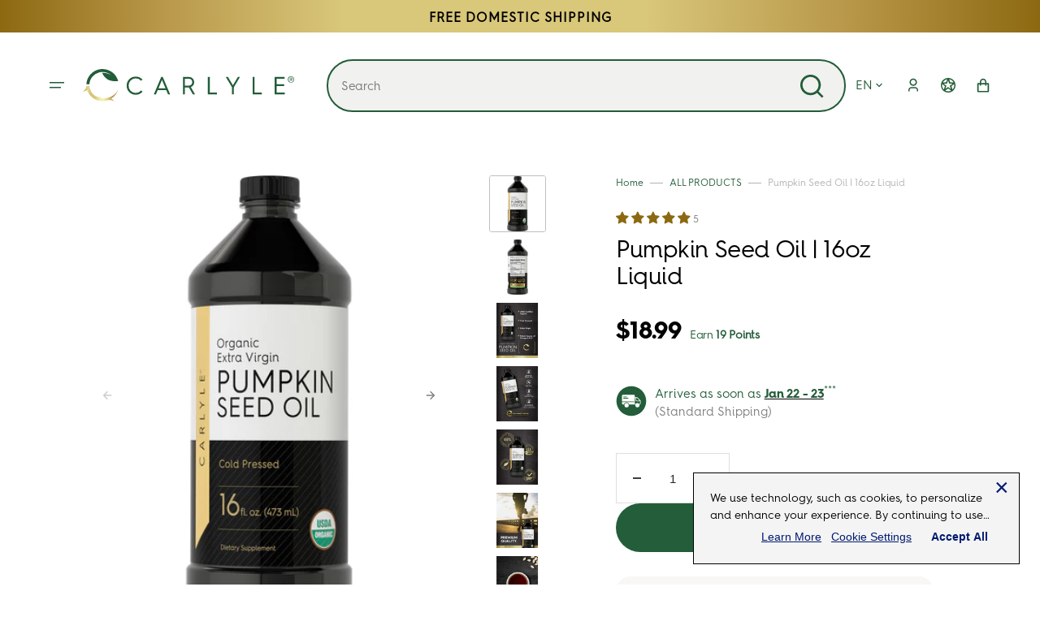

--- FILE ---
content_type: text/html; charset=utf-8
request_url: https://carlylenutritionals.com/products/pumpkin-seed-oil-cold-pressed-organic-liquid-16-fl-oz
body_size: 80146
content:
<!doctype html>
<html class="no-js" data-scheme="light" lang="en">
  <head>
      <!-- Google Tag Manager -->
  <script>(function(w,d,s,l,i){w[l]=w[l]||[];w[l].push({'gtm.start':
  new Date().getTime(),event:'gtm.js'});var f=d.getElementsByTagName(s)[0],
  j=d.createElement(s),dl=l!='dataLayer'?'&l='+l:'';j.async=true;j.src=
  'https://www.googletagmanager.com/gtm.js?id='+i+dl;f.parentNode.insertBefore(j,f);
  })(window,document,'script','dataLayer','GTM-5GBJMKLD');</script>
  <!-- End Google Tag Manager -->
    <meta charset="utf-8">
    <meta http-equiv="X-UA-Compatible" content="IE=edge">
    <meta name="viewport" content="width=device-width,initial-scale=1">
    <meta name="theme-color" content="">
    <link rel="canonical" href="https://carlylenutritionals.com/products/pumpkin-seed-oil-cold-pressed-organic-liquid-16-fl-oz">
    <link rel="preconnect" href="https://cdn.shopify.com" crossorigin><link rel="icon" type="image/png" href="//carlylenutritionals.com/cdn/shop/files/cl-favicon_32x32.png?v=1737752684"><link rel="preconnect" href="https://fonts.shopifycdn.com" crossorigin><title>Pumpkin Seed Oil | 16oz Liquid</title>

    
      <meta name="description" content="The Benefits of Pumpkin No Matter the Season! Pumpkin Seed Oil can now be found in supplement forms like gummies, capsules, bulk powder, liquid drops, tincture extracts, softgels, tablets, pills and more. However, it can also be used in the kitchen, pairing great with salad dressings and enhancing both the flavor and n">
    

    

<meta property="og:site_name" content="Carlyle Nutritionals">
<meta property="og:url" content="https://carlylenutritionals.com/products/pumpkin-seed-oil-cold-pressed-organic-liquid-16-fl-oz">
<meta property="og:title" content="Pumpkin Seed Oil | 16oz Liquid">
<meta property="og:type" content="product">
<meta property="og:description" content="The Benefits of Pumpkin No Matter the Season! Pumpkin Seed Oil can now be found in supplement forms like gummies, capsules, bulk powder, liquid drops, tincture extracts, softgels, tablets, pills and more. However, it can also be used in the kitchen, pairing great with salad dressings and enhancing both the flavor and n"><meta property="og:image" content="http://carlylenutritionals.com/cdn/shop/files/image-0_70f34123-ce5b-4047-8507-43539238b002.png?v=1768718417">
  <meta property="og:image:secure_url" content="https://carlylenutritionals.com/cdn/shop/files/image-0_70f34123-ce5b-4047-8507-43539238b002.png?v=1768718417">
  <meta property="og:image:width" content="378">
  <meta property="og:image:height" content="1000"><meta property="og:price:amount" content="18.99">
  <meta property="og:price:currency" content="USD"><meta name="twitter:card" content="summary_large_image">
<meta name="twitter:title" content="Pumpkin Seed Oil | 16oz Liquid">
<meta name="twitter:description" content="The Benefits of Pumpkin No Matter the Season! Pumpkin Seed Oil can now be found in supplement forms like gummies, capsules, bulk powder, liquid drops, tincture extracts, softgels, tablets, pills and more. However, it can also be used in the kitchen, pairing great with salad dressings and enhancing both the flavor and n">


    <script src="//carlylenutritionals.com/cdn/shop/t/32/assets/constants.js?v=37383056447335370521737552942" defer="defer"></script>
    <script src="//carlylenutritionals.com/cdn/shop/t/32/assets/pubsub.js?v=34180055027472970951737552942" defer="defer"></script>
    <script src="//carlylenutritionals.com/cdn/shop/t/32/assets/global.js?v=142727737887231898971761078762" defer="defer"></script>

    <script>window.performance && window.performance.mark && window.performance.mark('shopify.content_for_header.start');</script><meta name="google-site-verification" content="8YsnoXh_NLQvkHclAmSg2TkfHqvY58G0BJf_XAZy29c">
<meta name="facebook-domain-verification" content="8tw1oadzk3k2h7jc4pafh46kpxb6bk">
<meta id="shopify-digital-wallet" name="shopify-digital-wallet" content="/53566931104/digital_wallets/dialog">
<meta name="shopify-checkout-api-token" content="6f682dc21023d17f186113de7491cf50">
<meta id="in-context-paypal-metadata" data-shop-id="53566931104" data-venmo-supported="false" data-environment="production" data-locale="en_US" data-paypal-v4="true" data-currency="USD">
<link rel="alternate" hreflang="x-default" href="https://carlylenutritionals.com/products/pumpkin-seed-oil-cold-pressed-organic-liquid-16-fl-oz">
<link rel="alternate" hreflang="en" href="https://carlylenutritionals.com/products/pumpkin-seed-oil-cold-pressed-organic-liquid-16-fl-oz">
<link rel="alternate" hreflang="fr" href="https://carlylenutritionals.com/fr/products/pumpkin-seed-oil-cold-pressed-organic-liquid-16-fl-oz">
<link rel="alternate" hreflang="de" href="https://carlylenutritionals.com/de/products/pumpkin-seed-oil-cold-pressed-organic-liquid-16-fl-oz">
<link rel="alternate" hreflang="it" href="https://carlylenutritionals.com/it/products/pumpkin-seed-oil-cold-pressed-organic-liquid-16-fl-oz">
<link rel="alternate" hreflang="pt" href="https://carlylenutritionals.com/pt/products/pumpkin-seed-oil-cold-pressed-organic-liquid-16-fl-oz">
<link rel="alternate" hreflang="es" href="https://carlylenutritionals.com/es/products/pumpkin-seed-oil-cold-pressed-organic-liquid-16-fl-oz">
<link rel="alternate" hreflang="en-CA" href="https://carlylenutritionals.com/en-ca/products/pumpkin-seed-oil-cold-pressed-organic-liquid-16-fl-oz">
<link rel="alternate" hreflang="fr-CA" href="https://carlylenutritionals.com/fr-ca/products/pumpkin-seed-oil-cold-pressed-organic-liquid-16-fl-oz">
<link rel="alternate" hreflang="de-CA" href="https://carlylenutritionals.com/de-ca/products/pumpkin-seed-oil-cold-pressed-organic-liquid-16-fl-oz">
<link rel="alternate" hreflang="it-CA" href="https://carlylenutritionals.com/it-ca/products/pumpkin-seed-oil-cold-pressed-organic-liquid-16-fl-oz">
<link rel="alternate" hreflang="pt-CA" href="https://carlylenutritionals.com/pt-ca/products/pumpkin-seed-oil-cold-pressed-organic-liquid-16-fl-oz">
<link rel="alternate" hreflang="es-CA" href="https://carlylenutritionals.com/es-ca/products/pumpkin-seed-oil-cold-pressed-organic-liquid-16-fl-oz">
<link rel="alternate" hreflang="en-AU" href="https://carlylenutritionals.com/en-au/products/pumpkin-seed-oil-cold-pressed-organic-liquid-16-fl-oz">
<link rel="alternate" hreflang="fr-AU" href="https://carlylenutritionals.com/fr-au/products/pumpkin-seed-oil-cold-pressed-organic-liquid-16-fl-oz">
<link rel="alternate" hreflang="de-AU" href="https://carlylenutritionals.com/de-au/products/pumpkin-seed-oil-cold-pressed-organic-liquid-16-fl-oz">
<link rel="alternate" hreflang="it-AU" href="https://carlylenutritionals.com/it-au/products/pumpkin-seed-oil-cold-pressed-organic-liquid-16-fl-oz">
<link rel="alternate" hreflang="pt-AU" href="https://carlylenutritionals.com/pt-au/products/pumpkin-seed-oil-cold-pressed-organic-liquid-16-fl-oz">
<link rel="alternate" hreflang="es-AU" href="https://carlylenutritionals.com/es-au/products/pumpkin-seed-oil-cold-pressed-organic-liquid-16-fl-oz">
<link rel="alternate" hreflang="en-NL" href="https://carlylenutritionals.com/en-eu/products/pumpkin-seed-oil-cold-pressed-organic-liquid-16-fl-oz">
<link rel="alternate" hreflang="fr-NL" href="https://carlylenutritionals.com/fr-eu/products/pumpkin-seed-oil-cold-pressed-organic-liquid-16-fl-oz">
<link rel="alternate" hreflang="de-NL" href="https://carlylenutritionals.com/de-eu/products/pumpkin-seed-oil-cold-pressed-organic-liquid-16-fl-oz">
<link rel="alternate" hreflang="it-NL" href="https://carlylenutritionals.com/it-eu/products/pumpkin-seed-oil-cold-pressed-organic-liquid-16-fl-oz">
<link rel="alternate" hreflang="pt-NL" href="https://carlylenutritionals.com/pt-eu/products/pumpkin-seed-oil-cold-pressed-organic-liquid-16-fl-oz">
<link rel="alternate" hreflang="es-NL" href="https://carlylenutritionals.com/es-eu/products/pumpkin-seed-oil-cold-pressed-organic-liquid-16-fl-oz">
<link rel="alternate" hreflang="en-DK" href="https://carlylenutritionals.com/en-eu/products/pumpkin-seed-oil-cold-pressed-organic-liquid-16-fl-oz">
<link rel="alternate" hreflang="fr-DK" href="https://carlylenutritionals.com/fr-eu/products/pumpkin-seed-oil-cold-pressed-organic-liquid-16-fl-oz">
<link rel="alternate" hreflang="de-DK" href="https://carlylenutritionals.com/de-eu/products/pumpkin-seed-oil-cold-pressed-organic-liquid-16-fl-oz">
<link rel="alternate" hreflang="it-DK" href="https://carlylenutritionals.com/it-eu/products/pumpkin-seed-oil-cold-pressed-organic-liquid-16-fl-oz">
<link rel="alternate" hreflang="pt-DK" href="https://carlylenutritionals.com/pt-eu/products/pumpkin-seed-oil-cold-pressed-organic-liquid-16-fl-oz">
<link rel="alternate" hreflang="es-DK" href="https://carlylenutritionals.com/es-eu/products/pumpkin-seed-oil-cold-pressed-organic-liquid-16-fl-oz">
<link rel="alternate" hreflang="en-IE" href="https://carlylenutritionals.com/en-eu/products/pumpkin-seed-oil-cold-pressed-organic-liquid-16-fl-oz">
<link rel="alternate" hreflang="fr-IE" href="https://carlylenutritionals.com/fr-eu/products/pumpkin-seed-oil-cold-pressed-organic-liquid-16-fl-oz">
<link rel="alternate" hreflang="de-IE" href="https://carlylenutritionals.com/de-eu/products/pumpkin-seed-oil-cold-pressed-organic-liquid-16-fl-oz">
<link rel="alternate" hreflang="it-IE" href="https://carlylenutritionals.com/it-eu/products/pumpkin-seed-oil-cold-pressed-organic-liquid-16-fl-oz">
<link rel="alternate" hreflang="pt-IE" href="https://carlylenutritionals.com/pt-eu/products/pumpkin-seed-oil-cold-pressed-organic-liquid-16-fl-oz">
<link rel="alternate" hreflang="es-IE" href="https://carlylenutritionals.com/es-eu/products/pumpkin-seed-oil-cold-pressed-organic-liquid-16-fl-oz">
<link rel="alternate" hreflang="en-HU" href="https://carlylenutritionals.com/en-eu/products/pumpkin-seed-oil-cold-pressed-organic-liquid-16-fl-oz">
<link rel="alternate" hreflang="fr-HU" href="https://carlylenutritionals.com/fr-eu/products/pumpkin-seed-oil-cold-pressed-organic-liquid-16-fl-oz">
<link rel="alternate" hreflang="de-HU" href="https://carlylenutritionals.com/de-eu/products/pumpkin-seed-oil-cold-pressed-organic-liquid-16-fl-oz">
<link rel="alternate" hreflang="it-HU" href="https://carlylenutritionals.com/it-eu/products/pumpkin-seed-oil-cold-pressed-organic-liquid-16-fl-oz">
<link rel="alternate" hreflang="pt-HU" href="https://carlylenutritionals.com/pt-eu/products/pumpkin-seed-oil-cold-pressed-organic-liquid-16-fl-oz">
<link rel="alternate" hreflang="es-HU" href="https://carlylenutritionals.com/es-eu/products/pumpkin-seed-oil-cold-pressed-organic-liquid-16-fl-oz">
<link rel="alternate" hreflang="en-SE" href="https://carlylenutritionals.com/en-eu/products/pumpkin-seed-oil-cold-pressed-organic-liquid-16-fl-oz">
<link rel="alternate" hreflang="fr-SE" href="https://carlylenutritionals.com/fr-eu/products/pumpkin-seed-oil-cold-pressed-organic-liquid-16-fl-oz">
<link rel="alternate" hreflang="de-SE" href="https://carlylenutritionals.com/de-eu/products/pumpkin-seed-oil-cold-pressed-organic-liquid-16-fl-oz">
<link rel="alternate" hreflang="it-SE" href="https://carlylenutritionals.com/it-eu/products/pumpkin-seed-oil-cold-pressed-organic-liquid-16-fl-oz">
<link rel="alternate" hreflang="pt-SE" href="https://carlylenutritionals.com/pt-eu/products/pumpkin-seed-oil-cold-pressed-organic-liquid-16-fl-oz">
<link rel="alternate" hreflang="es-SE" href="https://carlylenutritionals.com/es-eu/products/pumpkin-seed-oil-cold-pressed-organic-liquid-16-fl-oz">
<link rel="alternate" hreflang="en-BE" href="https://carlylenutritionals.com/en-eu/products/pumpkin-seed-oil-cold-pressed-organic-liquid-16-fl-oz">
<link rel="alternate" hreflang="fr-BE" href="https://carlylenutritionals.com/fr-eu/products/pumpkin-seed-oil-cold-pressed-organic-liquid-16-fl-oz">
<link rel="alternate" hreflang="de-BE" href="https://carlylenutritionals.com/de-eu/products/pumpkin-seed-oil-cold-pressed-organic-liquid-16-fl-oz">
<link rel="alternate" hreflang="it-BE" href="https://carlylenutritionals.com/it-eu/products/pumpkin-seed-oil-cold-pressed-organic-liquid-16-fl-oz">
<link rel="alternate" hreflang="pt-BE" href="https://carlylenutritionals.com/pt-eu/products/pumpkin-seed-oil-cold-pressed-organic-liquid-16-fl-oz">
<link rel="alternate" hreflang="es-BE" href="https://carlylenutritionals.com/es-eu/products/pumpkin-seed-oil-cold-pressed-organic-liquid-16-fl-oz">
<link rel="alternate" hreflang="en-RO" href="https://carlylenutritionals.com/en-eu/products/pumpkin-seed-oil-cold-pressed-organic-liquid-16-fl-oz">
<link rel="alternate" hreflang="fr-RO" href="https://carlylenutritionals.com/fr-eu/products/pumpkin-seed-oil-cold-pressed-organic-liquid-16-fl-oz">
<link rel="alternate" hreflang="de-RO" href="https://carlylenutritionals.com/de-eu/products/pumpkin-seed-oil-cold-pressed-organic-liquid-16-fl-oz">
<link rel="alternate" hreflang="it-RO" href="https://carlylenutritionals.com/it-eu/products/pumpkin-seed-oil-cold-pressed-organic-liquid-16-fl-oz">
<link rel="alternate" hreflang="pt-RO" href="https://carlylenutritionals.com/pt-eu/products/pumpkin-seed-oil-cold-pressed-organic-liquid-16-fl-oz">
<link rel="alternate" hreflang="es-RO" href="https://carlylenutritionals.com/es-eu/products/pumpkin-seed-oil-cold-pressed-organic-liquid-16-fl-oz">
<link rel="alternate" hreflang="en-FI" href="https://carlylenutritionals.com/en-eu/products/pumpkin-seed-oil-cold-pressed-organic-liquid-16-fl-oz">
<link rel="alternate" hreflang="fr-FI" href="https://carlylenutritionals.com/fr-eu/products/pumpkin-seed-oil-cold-pressed-organic-liquid-16-fl-oz">
<link rel="alternate" hreflang="de-FI" href="https://carlylenutritionals.com/de-eu/products/pumpkin-seed-oil-cold-pressed-organic-liquid-16-fl-oz">
<link rel="alternate" hreflang="it-FI" href="https://carlylenutritionals.com/it-eu/products/pumpkin-seed-oil-cold-pressed-organic-liquid-16-fl-oz">
<link rel="alternate" hreflang="pt-FI" href="https://carlylenutritionals.com/pt-eu/products/pumpkin-seed-oil-cold-pressed-organic-liquid-16-fl-oz">
<link rel="alternate" hreflang="es-FI" href="https://carlylenutritionals.com/es-eu/products/pumpkin-seed-oil-cold-pressed-organic-liquid-16-fl-oz">
<link rel="alternate" hreflang="en-PL" href="https://carlylenutritionals.com/en-eu/products/pumpkin-seed-oil-cold-pressed-organic-liquid-16-fl-oz">
<link rel="alternate" hreflang="fr-PL" href="https://carlylenutritionals.com/fr-eu/products/pumpkin-seed-oil-cold-pressed-organic-liquid-16-fl-oz">
<link rel="alternate" hreflang="de-PL" href="https://carlylenutritionals.com/de-eu/products/pumpkin-seed-oil-cold-pressed-organic-liquid-16-fl-oz">
<link rel="alternate" hreflang="it-PL" href="https://carlylenutritionals.com/it-eu/products/pumpkin-seed-oil-cold-pressed-organic-liquid-16-fl-oz">
<link rel="alternate" hreflang="pt-PL" href="https://carlylenutritionals.com/pt-eu/products/pumpkin-seed-oil-cold-pressed-organic-liquid-16-fl-oz">
<link rel="alternate" hreflang="es-PL" href="https://carlylenutritionals.com/es-eu/products/pumpkin-seed-oil-cold-pressed-organic-liquid-16-fl-oz">
<link rel="alternate" hreflang="en-PT" href="https://carlylenutritionals.com/en-eu/products/pumpkin-seed-oil-cold-pressed-organic-liquid-16-fl-oz">
<link rel="alternate" hreflang="fr-PT" href="https://carlylenutritionals.com/fr-eu/products/pumpkin-seed-oil-cold-pressed-organic-liquid-16-fl-oz">
<link rel="alternate" hreflang="de-PT" href="https://carlylenutritionals.com/de-eu/products/pumpkin-seed-oil-cold-pressed-organic-liquid-16-fl-oz">
<link rel="alternate" hreflang="it-PT" href="https://carlylenutritionals.com/it-eu/products/pumpkin-seed-oil-cold-pressed-organic-liquid-16-fl-oz">
<link rel="alternate" hreflang="pt-PT" href="https://carlylenutritionals.com/pt-eu/products/pumpkin-seed-oil-cold-pressed-organic-liquid-16-fl-oz">
<link rel="alternate" hreflang="es-PT" href="https://carlylenutritionals.com/es-eu/products/pumpkin-seed-oil-cold-pressed-organic-liquid-16-fl-oz">
<link rel="alternate" hreflang="en-AT" href="https://carlylenutritionals.com/en-eu/products/pumpkin-seed-oil-cold-pressed-organic-liquid-16-fl-oz">
<link rel="alternate" hreflang="fr-AT" href="https://carlylenutritionals.com/fr-eu/products/pumpkin-seed-oil-cold-pressed-organic-liquid-16-fl-oz">
<link rel="alternate" hreflang="de-AT" href="https://carlylenutritionals.com/de-eu/products/pumpkin-seed-oil-cold-pressed-organic-liquid-16-fl-oz">
<link rel="alternate" hreflang="it-AT" href="https://carlylenutritionals.com/it-eu/products/pumpkin-seed-oil-cold-pressed-organic-liquid-16-fl-oz">
<link rel="alternate" hreflang="pt-AT" href="https://carlylenutritionals.com/pt-eu/products/pumpkin-seed-oil-cold-pressed-organic-liquid-16-fl-oz">
<link rel="alternate" hreflang="es-AT" href="https://carlylenutritionals.com/es-eu/products/pumpkin-seed-oil-cold-pressed-organic-liquid-16-fl-oz">
<link rel="alternate" hreflang="en-HR" href="https://carlylenutritionals.com/en-eu/products/pumpkin-seed-oil-cold-pressed-organic-liquid-16-fl-oz">
<link rel="alternate" hreflang="fr-HR" href="https://carlylenutritionals.com/fr-eu/products/pumpkin-seed-oil-cold-pressed-organic-liquid-16-fl-oz">
<link rel="alternate" hreflang="de-HR" href="https://carlylenutritionals.com/de-eu/products/pumpkin-seed-oil-cold-pressed-organic-liquid-16-fl-oz">
<link rel="alternate" hreflang="it-HR" href="https://carlylenutritionals.com/it-eu/products/pumpkin-seed-oil-cold-pressed-organic-liquid-16-fl-oz">
<link rel="alternate" hreflang="pt-HR" href="https://carlylenutritionals.com/pt-eu/products/pumpkin-seed-oil-cold-pressed-organic-liquid-16-fl-oz">
<link rel="alternate" hreflang="es-HR" href="https://carlylenutritionals.com/es-eu/products/pumpkin-seed-oil-cold-pressed-organic-liquid-16-fl-oz">
<link rel="alternate" hreflang="en-SK" href="https://carlylenutritionals.com/en-eu/products/pumpkin-seed-oil-cold-pressed-organic-liquid-16-fl-oz">
<link rel="alternate" hreflang="fr-SK" href="https://carlylenutritionals.com/fr-eu/products/pumpkin-seed-oil-cold-pressed-organic-liquid-16-fl-oz">
<link rel="alternate" hreflang="de-SK" href="https://carlylenutritionals.com/de-eu/products/pumpkin-seed-oil-cold-pressed-organic-liquid-16-fl-oz">
<link rel="alternate" hreflang="it-SK" href="https://carlylenutritionals.com/it-eu/products/pumpkin-seed-oil-cold-pressed-organic-liquid-16-fl-oz">
<link rel="alternate" hreflang="pt-SK" href="https://carlylenutritionals.com/pt-eu/products/pumpkin-seed-oil-cold-pressed-organic-liquid-16-fl-oz">
<link rel="alternate" hreflang="es-SK" href="https://carlylenutritionals.com/es-eu/products/pumpkin-seed-oil-cold-pressed-organic-liquid-16-fl-oz">
<link rel="alternate" hreflang="en-SI" href="https://carlylenutritionals.com/en-eu/products/pumpkin-seed-oil-cold-pressed-organic-liquid-16-fl-oz">
<link rel="alternate" hreflang="fr-SI" href="https://carlylenutritionals.com/fr-eu/products/pumpkin-seed-oil-cold-pressed-organic-liquid-16-fl-oz">
<link rel="alternate" hreflang="de-SI" href="https://carlylenutritionals.com/de-eu/products/pumpkin-seed-oil-cold-pressed-organic-liquid-16-fl-oz">
<link rel="alternate" hreflang="it-SI" href="https://carlylenutritionals.com/it-eu/products/pumpkin-seed-oil-cold-pressed-organic-liquid-16-fl-oz">
<link rel="alternate" hreflang="pt-SI" href="https://carlylenutritionals.com/pt-eu/products/pumpkin-seed-oil-cold-pressed-organic-liquid-16-fl-oz">
<link rel="alternate" hreflang="es-SI" href="https://carlylenutritionals.com/es-eu/products/pumpkin-seed-oil-cold-pressed-organic-liquid-16-fl-oz">
<link rel="alternate" hreflang="en-GR" href="https://carlylenutritionals.com/en-eu/products/pumpkin-seed-oil-cold-pressed-organic-liquid-16-fl-oz">
<link rel="alternate" hreflang="fr-GR" href="https://carlylenutritionals.com/fr-eu/products/pumpkin-seed-oil-cold-pressed-organic-liquid-16-fl-oz">
<link rel="alternate" hreflang="de-GR" href="https://carlylenutritionals.com/de-eu/products/pumpkin-seed-oil-cold-pressed-organic-liquid-16-fl-oz">
<link rel="alternate" hreflang="it-GR" href="https://carlylenutritionals.com/it-eu/products/pumpkin-seed-oil-cold-pressed-organic-liquid-16-fl-oz">
<link rel="alternate" hreflang="pt-GR" href="https://carlylenutritionals.com/pt-eu/products/pumpkin-seed-oil-cold-pressed-organic-liquid-16-fl-oz">
<link rel="alternate" hreflang="es-GR" href="https://carlylenutritionals.com/es-eu/products/pumpkin-seed-oil-cold-pressed-organic-liquid-16-fl-oz">
<link rel="alternate" hreflang="en-CZ" href="https://carlylenutritionals.com/en-eu/products/pumpkin-seed-oil-cold-pressed-organic-liquid-16-fl-oz">
<link rel="alternate" hreflang="fr-CZ" href="https://carlylenutritionals.com/fr-eu/products/pumpkin-seed-oil-cold-pressed-organic-liquid-16-fl-oz">
<link rel="alternate" hreflang="de-CZ" href="https://carlylenutritionals.com/de-eu/products/pumpkin-seed-oil-cold-pressed-organic-liquid-16-fl-oz">
<link rel="alternate" hreflang="it-CZ" href="https://carlylenutritionals.com/it-eu/products/pumpkin-seed-oil-cold-pressed-organic-liquid-16-fl-oz">
<link rel="alternate" hreflang="pt-CZ" href="https://carlylenutritionals.com/pt-eu/products/pumpkin-seed-oil-cold-pressed-organic-liquid-16-fl-oz">
<link rel="alternate" hreflang="es-CZ" href="https://carlylenutritionals.com/es-eu/products/pumpkin-seed-oil-cold-pressed-organic-liquid-16-fl-oz">
<link rel="alternate" hreflang="en-BG" href="https://carlylenutritionals.com/en-eu/products/pumpkin-seed-oil-cold-pressed-organic-liquid-16-fl-oz">
<link rel="alternate" hreflang="fr-BG" href="https://carlylenutritionals.com/fr-eu/products/pumpkin-seed-oil-cold-pressed-organic-liquid-16-fl-oz">
<link rel="alternate" hreflang="de-BG" href="https://carlylenutritionals.com/de-eu/products/pumpkin-seed-oil-cold-pressed-organic-liquid-16-fl-oz">
<link rel="alternate" hreflang="it-BG" href="https://carlylenutritionals.com/it-eu/products/pumpkin-seed-oil-cold-pressed-organic-liquid-16-fl-oz">
<link rel="alternate" hreflang="pt-BG" href="https://carlylenutritionals.com/pt-eu/products/pumpkin-seed-oil-cold-pressed-organic-liquid-16-fl-oz">
<link rel="alternate" hreflang="es-BG" href="https://carlylenutritionals.com/es-eu/products/pumpkin-seed-oil-cold-pressed-organic-liquid-16-fl-oz">
<link rel="alternate" hreflang="en-CY" href="https://carlylenutritionals.com/en-eu/products/pumpkin-seed-oil-cold-pressed-organic-liquid-16-fl-oz">
<link rel="alternate" hreflang="fr-CY" href="https://carlylenutritionals.com/fr-eu/products/pumpkin-seed-oil-cold-pressed-organic-liquid-16-fl-oz">
<link rel="alternate" hreflang="de-CY" href="https://carlylenutritionals.com/de-eu/products/pumpkin-seed-oil-cold-pressed-organic-liquid-16-fl-oz">
<link rel="alternate" hreflang="it-CY" href="https://carlylenutritionals.com/it-eu/products/pumpkin-seed-oil-cold-pressed-organic-liquid-16-fl-oz">
<link rel="alternate" hreflang="pt-CY" href="https://carlylenutritionals.com/pt-eu/products/pumpkin-seed-oil-cold-pressed-organic-liquid-16-fl-oz">
<link rel="alternate" hreflang="es-CY" href="https://carlylenutritionals.com/es-eu/products/pumpkin-seed-oil-cold-pressed-organic-liquid-16-fl-oz">
<link rel="alternate" hreflang="en-LT" href="https://carlylenutritionals.com/en-eu/products/pumpkin-seed-oil-cold-pressed-organic-liquid-16-fl-oz">
<link rel="alternate" hreflang="fr-LT" href="https://carlylenutritionals.com/fr-eu/products/pumpkin-seed-oil-cold-pressed-organic-liquid-16-fl-oz">
<link rel="alternate" hreflang="de-LT" href="https://carlylenutritionals.com/de-eu/products/pumpkin-seed-oil-cold-pressed-organic-liquid-16-fl-oz">
<link rel="alternate" hreflang="it-LT" href="https://carlylenutritionals.com/it-eu/products/pumpkin-seed-oil-cold-pressed-organic-liquid-16-fl-oz">
<link rel="alternate" hreflang="pt-LT" href="https://carlylenutritionals.com/pt-eu/products/pumpkin-seed-oil-cold-pressed-organic-liquid-16-fl-oz">
<link rel="alternate" hreflang="es-LT" href="https://carlylenutritionals.com/es-eu/products/pumpkin-seed-oil-cold-pressed-organic-liquid-16-fl-oz">
<link rel="alternate" hreflang="en-LV" href="https://carlylenutritionals.com/en-eu/products/pumpkin-seed-oil-cold-pressed-organic-liquid-16-fl-oz">
<link rel="alternate" hreflang="fr-LV" href="https://carlylenutritionals.com/fr-eu/products/pumpkin-seed-oil-cold-pressed-organic-liquid-16-fl-oz">
<link rel="alternate" hreflang="de-LV" href="https://carlylenutritionals.com/de-eu/products/pumpkin-seed-oil-cold-pressed-organic-liquid-16-fl-oz">
<link rel="alternate" hreflang="it-LV" href="https://carlylenutritionals.com/it-eu/products/pumpkin-seed-oil-cold-pressed-organic-liquid-16-fl-oz">
<link rel="alternate" hreflang="pt-LV" href="https://carlylenutritionals.com/pt-eu/products/pumpkin-seed-oil-cold-pressed-organic-liquid-16-fl-oz">
<link rel="alternate" hreflang="es-LV" href="https://carlylenutritionals.com/es-eu/products/pumpkin-seed-oil-cold-pressed-organic-liquid-16-fl-oz">
<link rel="alternate" hreflang="en-EE" href="https://carlylenutritionals.com/en-eu/products/pumpkin-seed-oil-cold-pressed-organic-liquid-16-fl-oz">
<link rel="alternate" hreflang="fr-EE" href="https://carlylenutritionals.com/fr-eu/products/pumpkin-seed-oil-cold-pressed-organic-liquid-16-fl-oz">
<link rel="alternate" hreflang="de-EE" href="https://carlylenutritionals.com/de-eu/products/pumpkin-seed-oil-cold-pressed-organic-liquid-16-fl-oz">
<link rel="alternate" hreflang="it-EE" href="https://carlylenutritionals.com/it-eu/products/pumpkin-seed-oil-cold-pressed-organic-liquid-16-fl-oz">
<link rel="alternate" hreflang="pt-EE" href="https://carlylenutritionals.com/pt-eu/products/pumpkin-seed-oil-cold-pressed-organic-liquid-16-fl-oz">
<link rel="alternate" hreflang="es-EE" href="https://carlylenutritionals.com/es-eu/products/pumpkin-seed-oil-cold-pressed-organic-liquid-16-fl-oz">
<link rel="alternate" hreflang="en-MT" href="https://carlylenutritionals.com/en-eu/products/pumpkin-seed-oil-cold-pressed-organic-liquid-16-fl-oz">
<link rel="alternate" hreflang="fr-MT" href="https://carlylenutritionals.com/fr-eu/products/pumpkin-seed-oil-cold-pressed-organic-liquid-16-fl-oz">
<link rel="alternate" hreflang="de-MT" href="https://carlylenutritionals.com/de-eu/products/pumpkin-seed-oil-cold-pressed-organic-liquid-16-fl-oz">
<link rel="alternate" hreflang="it-MT" href="https://carlylenutritionals.com/it-eu/products/pumpkin-seed-oil-cold-pressed-organic-liquid-16-fl-oz">
<link rel="alternate" hreflang="pt-MT" href="https://carlylenutritionals.com/pt-eu/products/pumpkin-seed-oil-cold-pressed-organic-liquid-16-fl-oz">
<link rel="alternate" hreflang="es-MT" href="https://carlylenutritionals.com/es-eu/products/pumpkin-seed-oil-cold-pressed-organic-liquid-16-fl-oz">
<link rel="alternate" hreflang="en-LU" href="https://carlylenutritionals.com/en-eu/products/pumpkin-seed-oil-cold-pressed-organic-liquid-16-fl-oz">
<link rel="alternate" hreflang="fr-LU" href="https://carlylenutritionals.com/fr-eu/products/pumpkin-seed-oil-cold-pressed-organic-liquid-16-fl-oz">
<link rel="alternate" hreflang="de-LU" href="https://carlylenutritionals.com/de-eu/products/pumpkin-seed-oil-cold-pressed-organic-liquid-16-fl-oz">
<link rel="alternate" hreflang="it-LU" href="https://carlylenutritionals.com/it-eu/products/pumpkin-seed-oil-cold-pressed-organic-liquid-16-fl-oz">
<link rel="alternate" hreflang="pt-LU" href="https://carlylenutritionals.com/pt-eu/products/pumpkin-seed-oil-cold-pressed-organic-liquid-16-fl-oz">
<link rel="alternate" hreflang="es-LU" href="https://carlylenutritionals.com/es-eu/products/pumpkin-seed-oil-cold-pressed-organic-liquid-16-fl-oz">
<link rel="alternate" hreflang="en-FR" href="https://carlylenutritionals.com/en-fr/products/pumpkin-seed-oil-cold-pressed-organic-liquid-16-fl-oz">
<link rel="alternate" hreflang="fr-FR" href="https://carlylenutritionals.com/fr-fr/products/pumpkin-seed-oil-cold-pressed-organic-liquid-16-fl-oz">
<link rel="alternate" hreflang="de-FR" href="https://carlylenutritionals.com/de-fr/products/pumpkin-seed-oil-cold-pressed-organic-liquid-16-fl-oz">
<link rel="alternate" hreflang="it-FR" href="https://carlylenutritionals.com/it-fr/products/pumpkin-seed-oil-cold-pressed-organic-liquid-16-fl-oz">
<link rel="alternate" hreflang="pt-FR" href="https://carlylenutritionals.com/pt-fr/products/pumpkin-seed-oil-cold-pressed-organic-liquid-16-fl-oz">
<link rel="alternate" hreflang="es-FR" href="https://carlylenutritionals.com/es-fr/products/pumpkin-seed-oil-cold-pressed-organic-liquid-16-fl-oz">
<link rel="alternate" hreflang="en-DE" href="https://carlylenutritionals.com/en-de/products/pumpkin-seed-oil-cold-pressed-organic-liquid-16-fl-oz">
<link rel="alternate" hreflang="fr-DE" href="https://carlylenutritionals.com/fr-de/products/pumpkin-seed-oil-cold-pressed-organic-liquid-16-fl-oz">
<link rel="alternate" hreflang="de-DE" href="https://carlylenutritionals.com/de-de/products/pumpkin-seed-oil-cold-pressed-organic-liquid-16-fl-oz">
<link rel="alternate" hreflang="it-DE" href="https://carlylenutritionals.com/it-de/products/pumpkin-seed-oil-cold-pressed-organic-liquid-16-fl-oz">
<link rel="alternate" hreflang="pt-DE" href="https://carlylenutritionals.com/pt-de/products/pumpkin-seed-oil-cold-pressed-organic-liquid-16-fl-oz">
<link rel="alternate" hreflang="es-DE" href="https://carlylenutritionals.com/es-de/products/pumpkin-seed-oil-cold-pressed-organic-liquid-16-fl-oz">
<link rel="alternate" hreflang="en-CH" href="https://carlylenutritionals.com/en-int/products/pumpkin-seed-oil-cold-pressed-organic-liquid-16-fl-oz">
<link rel="alternate" hreflang="fr-CH" href="https://carlylenutritionals.com/fr-int/products/pumpkin-seed-oil-cold-pressed-organic-liquid-16-fl-oz">
<link rel="alternate" hreflang="de-CH" href="https://carlylenutritionals.com/de-int/products/pumpkin-seed-oil-cold-pressed-organic-liquid-16-fl-oz">
<link rel="alternate" hreflang="it-CH" href="https://carlylenutritionals.com/it-int/products/pumpkin-seed-oil-cold-pressed-organic-liquid-16-fl-oz">
<link rel="alternate" hreflang="pt-CH" href="https://carlylenutritionals.com/pt-int/products/pumpkin-seed-oil-cold-pressed-organic-liquid-16-fl-oz">
<link rel="alternate" hreflang="es-CH" href="https://carlylenutritionals.com/es-int/products/pumpkin-seed-oil-cold-pressed-organic-liquid-16-fl-oz">
<link rel="alternate" hreflang="en-CO" href="https://carlylenutritionals.com/en-int/products/pumpkin-seed-oil-cold-pressed-organic-liquid-16-fl-oz">
<link rel="alternate" hreflang="fr-CO" href="https://carlylenutritionals.com/fr-int/products/pumpkin-seed-oil-cold-pressed-organic-liquid-16-fl-oz">
<link rel="alternate" hreflang="de-CO" href="https://carlylenutritionals.com/de-int/products/pumpkin-seed-oil-cold-pressed-organic-liquid-16-fl-oz">
<link rel="alternate" hreflang="it-CO" href="https://carlylenutritionals.com/it-int/products/pumpkin-seed-oil-cold-pressed-organic-liquid-16-fl-oz">
<link rel="alternate" hreflang="pt-CO" href="https://carlylenutritionals.com/pt-int/products/pumpkin-seed-oil-cold-pressed-organic-liquid-16-fl-oz">
<link rel="alternate" hreflang="es-CO" href="https://carlylenutritionals.com/es-int/products/pumpkin-seed-oil-cold-pressed-organic-liquid-16-fl-oz">
<link rel="alternate" hreflang="en-NZ" href="https://carlylenutritionals.com/en-int/products/pumpkin-seed-oil-cold-pressed-organic-liquid-16-fl-oz">
<link rel="alternate" hreflang="fr-NZ" href="https://carlylenutritionals.com/fr-int/products/pumpkin-seed-oil-cold-pressed-organic-liquid-16-fl-oz">
<link rel="alternate" hreflang="de-NZ" href="https://carlylenutritionals.com/de-int/products/pumpkin-seed-oil-cold-pressed-organic-liquid-16-fl-oz">
<link rel="alternate" hreflang="it-NZ" href="https://carlylenutritionals.com/it-int/products/pumpkin-seed-oil-cold-pressed-organic-liquid-16-fl-oz">
<link rel="alternate" hreflang="pt-NZ" href="https://carlylenutritionals.com/pt-int/products/pumpkin-seed-oil-cold-pressed-organic-liquid-16-fl-oz">
<link rel="alternate" hreflang="es-NZ" href="https://carlylenutritionals.com/es-int/products/pumpkin-seed-oil-cold-pressed-organic-liquid-16-fl-oz">
<link rel="alternate" hreflang="en-TW" href="https://carlylenutritionals.com/en-int/products/pumpkin-seed-oil-cold-pressed-organic-liquid-16-fl-oz">
<link rel="alternate" hreflang="fr-TW" href="https://carlylenutritionals.com/fr-int/products/pumpkin-seed-oil-cold-pressed-organic-liquid-16-fl-oz">
<link rel="alternate" hreflang="de-TW" href="https://carlylenutritionals.com/de-int/products/pumpkin-seed-oil-cold-pressed-organic-liquid-16-fl-oz">
<link rel="alternate" hreflang="it-TW" href="https://carlylenutritionals.com/it-int/products/pumpkin-seed-oil-cold-pressed-organic-liquid-16-fl-oz">
<link rel="alternate" hreflang="pt-TW" href="https://carlylenutritionals.com/pt-int/products/pumpkin-seed-oil-cold-pressed-organic-liquid-16-fl-oz">
<link rel="alternate" hreflang="es-TW" href="https://carlylenutritionals.com/es-int/products/pumpkin-seed-oil-cold-pressed-organic-liquid-16-fl-oz">
<link rel="alternate" hreflang="en-TH" href="https://carlylenutritionals.com/en-int/products/pumpkin-seed-oil-cold-pressed-organic-liquid-16-fl-oz">
<link rel="alternate" hreflang="fr-TH" href="https://carlylenutritionals.com/fr-int/products/pumpkin-seed-oil-cold-pressed-organic-liquid-16-fl-oz">
<link rel="alternate" hreflang="de-TH" href="https://carlylenutritionals.com/de-int/products/pumpkin-seed-oil-cold-pressed-organic-liquid-16-fl-oz">
<link rel="alternate" hreflang="it-TH" href="https://carlylenutritionals.com/it-int/products/pumpkin-seed-oil-cold-pressed-organic-liquid-16-fl-oz">
<link rel="alternate" hreflang="pt-TH" href="https://carlylenutritionals.com/pt-int/products/pumpkin-seed-oil-cold-pressed-organic-liquid-16-fl-oz">
<link rel="alternate" hreflang="es-TH" href="https://carlylenutritionals.com/es-int/products/pumpkin-seed-oil-cold-pressed-organic-liquid-16-fl-oz">
<link rel="alternate" hreflang="en-BR" href="https://carlylenutritionals.com/en-int/products/pumpkin-seed-oil-cold-pressed-organic-liquid-16-fl-oz">
<link rel="alternate" hreflang="fr-BR" href="https://carlylenutritionals.com/fr-int/products/pumpkin-seed-oil-cold-pressed-organic-liquid-16-fl-oz">
<link rel="alternate" hreflang="de-BR" href="https://carlylenutritionals.com/de-int/products/pumpkin-seed-oil-cold-pressed-organic-liquid-16-fl-oz">
<link rel="alternate" hreflang="it-BR" href="https://carlylenutritionals.com/it-int/products/pumpkin-seed-oil-cold-pressed-organic-liquid-16-fl-oz">
<link rel="alternate" hreflang="pt-BR" href="https://carlylenutritionals.com/pt-int/products/pumpkin-seed-oil-cold-pressed-organic-liquid-16-fl-oz">
<link rel="alternate" hreflang="es-BR" href="https://carlylenutritionals.com/es-int/products/pumpkin-seed-oil-cold-pressed-organic-liquid-16-fl-oz">
<link rel="alternate" hreflang="en-NO" href="https://carlylenutritionals.com/en-int/products/pumpkin-seed-oil-cold-pressed-organic-liquid-16-fl-oz">
<link rel="alternate" hreflang="fr-NO" href="https://carlylenutritionals.com/fr-int/products/pumpkin-seed-oil-cold-pressed-organic-liquid-16-fl-oz">
<link rel="alternate" hreflang="de-NO" href="https://carlylenutritionals.com/de-int/products/pumpkin-seed-oil-cold-pressed-organic-liquid-16-fl-oz">
<link rel="alternate" hreflang="it-NO" href="https://carlylenutritionals.com/it-int/products/pumpkin-seed-oil-cold-pressed-organic-liquid-16-fl-oz">
<link rel="alternate" hreflang="pt-NO" href="https://carlylenutritionals.com/pt-int/products/pumpkin-seed-oil-cold-pressed-organic-liquid-16-fl-oz">
<link rel="alternate" hreflang="es-NO" href="https://carlylenutritionals.com/es-int/products/pumpkin-seed-oil-cold-pressed-organic-liquid-16-fl-oz">
<link rel="alternate" hreflang="en-IL" href="https://carlylenutritionals.com/en-int/products/pumpkin-seed-oil-cold-pressed-organic-liquid-16-fl-oz">
<link rel="alternate" hreflang="fr-IL" href="https://carlylenutritionals.com/fr-int/products/pumpkin-seed-oil-cold-pressed-organic-liquid-16-fl-oz">
<link rel="alternate" hreflang="de-IL" href="https://carlylenutritionals.com/de-int/products/pumpkin-seed-oil-cold-pressed-organic-liquid-16-fl-oz">
<link rel="alternate" hreflang="it-IL" href="https://carlylenutritionals.com/it-int/products/pumpkin-seed-oil-cold-pressed-organic-liquid-16-fl-oz">
<link rel="alternate" hreflang="pt-IL" href="https://carlylenutritionals.com/pt-int/products/pumpkin-seed-oil-cold-pressed-organic-liquid-16-fl-oz">
<link rel="alternate" hreflang="es-IL" href="https://carlylenutritionals.com/es-int/products/pumpkin-seed-oil-cold-pressed-organic-liquid-16-fl-oz">
<link rel="alternate" hreflang="en-MY" href="https://carlylenutritionals.com/en-int/products/pumpkin-seed-oil-cold-pressed-organic-liquid-16-fl-oz">
<link rel="alternate" hreflang="fr-MY" href="https://carlylenutritionals.com/fr-int/products/pumpkin-seed-oil-cold-pressed-organic-liquid-16-fl-oz">
<link rel="alternate" hreflang="de-MY" href="https://carlylenutritionals.com/de-int/products/pumpkin-seed-oil-cold-pressed-organic-liquid-16-fl-oz">
<link rel="alternate" hreflang="it-MY" href="https://carlylenutritionals.com/it-int/products/pumpkin-seed-oil-cold-pressed-organic-liquid-16-fl-oz">
<link rel="alternate" hreflang="pt-MY" href="https://carlylenutritionals.com/pt-int/products/pumpkin-seed-oil-cold-pressed-organic-liquid-16-fl-oz">
<link rel="alternate" hreflang="es-MY" href="https://carlylenutritionals.com/es-int/products/pumpkin-seed-oil-cold-pressed-organic-liquid-16-fl-oz">
<link rel="alternate" hreflang="en-MX" href="https://carlylenutritionals.com/en-int/products/pumpkin-seed-oil-cold-pressed-organic-liquid-16-fl-oz">
<link rel="alternate" hreflang="fr-MX" href="https://carlylenutritionals.com/fr-int/products/pumpkin-seed-oil-cold-pressed-organic-liquid-16-fl-oz">
<link rel="alternate" hreflang="de-MX" href="https://carlylenutritionals.com/de-int/products/pumpkin-seed-oil-cold-pressed-organic-liquid-16-fl-oz">
<link rel="alternate" hreflang="it-MX" href="https://carlylenutritionals.com/it-int/products/pumpkin-seed-oil-cold-pressed-organic-liquid-16-fl-oz">
<link rel="alternate" hreflang="pt-MX" href="https://carlylenutritionals.com/pt-int/products/pumpkin-seed-oil-cold-pressed-organic-liquid-16-fl-oz">
<link rel="alternate" hreflang="es-MX" href="https://carlylenutritionals.com/es-int/products/pumpkin-seed-oil-cold-pressed-organic-liquid-16-fl-oz">
<link rel="alternate" hreflang="en-KR" href="https://carlylenutritionals.com/en-int/products/pumpkin-seed-oil-cold-pressed-organic-liquid-16-fl-oz">
<link rel="alternate" hreflang="fr-KR" href="https://carlylenutritionals.com/fr-int/products/pumpkin-seed-oil-cold-pressed-organic-liquid-16-fl-oz">
<link rel="alternate" hreflang="de-KR" href="https://carlylenutritionals.com/de-int/products/pumpkin-seed-oil-cold-pressed-organic-liquid-16-fl-oz">
<link rel="alternate" hreflang="it-KR" href="https://carlylenutritionals.com/it-int/products/pumpkin-seed-oil-cold-pressed-organic-liquid-16-fl-oz">
<link rel="alternate" hreflang="pt-KR" href="https://carlylenutritionals.com/pt-int/products/pumpkin-seed-oil-cold-pressed-organic-liquid-16-fl-oz">
<link rel="alternate" hreflang="es-KR" href="https://carlylenutritionals.com/es-int/products/pumpkin-seed-oil-cold-pressed-organic-liquid-16-fl-oz">
<link rel="alternate" hreflang="en-AE" href="https://carlylenutritionals.com/en-int/products/pumpkin-seed-oil-cold-pressed-organic-liquid-16-fl-oz">
<link rel="alternate" hreflang="fr-AE" href="https://carlylenutritionals.com/fr-int/products/pumpkin-seed-oil-cold-pressed-organic-liquid-16-fl-oz">
<link rel="alternate" hreflang="de-AE" href="https://carlylenutritionals.com/de-int/products/pumpkin-seed-oil-cold-pressed-organic-liquid-16-fl-oz">
<link rel="alternate" hreflang="it-AE" href="https://carlylenutritionals.com/it-int/products/pumpkin-seed-oil-cold-pressed-organic-liquid-16-fl-oz">
<link rel="alternate" hreflang="pt-AE" href="https://carlylenutritionals.com/pt-int/products/pumpkin-seed-oil-cold-pressed-organic-liquid-16-fl-oz">
<link rel="alternate" hreflang="es-AE" href="https://carlylenutritionals.com/es-int/products/pumpkin-seed-oil-cold-pressed-organic-liquid-16-fl-oz">
<link rel="alternate" hreflang="en-SA" href="https://carlylenutritionals.com/en-int/products/pumpkin-seed-oil-cold-pressed-organic-liquid-16-fl-oz">
<link rel="alternate" hreflang="fr-SA" href="https://carlylenutritionals.com/fr-int/products/pumpkin-seed-oil-cold-pressed-organic-liquid-16-fl-oz">
<link rel="alternate" hreflang="de-SA" href="https://carlylenutritionals.com/de-int/products/pumpkin-seed-oil-cold-pressed-organic-liquid-16-fl-oz">
<link rel="alternate" hreflang="it-SA" href="https://carlylenutritionals.com/it-int/products/pumpkin-seed-oil-cold-pressed-organic-liquid-16-fl-oz">
<link rel="alternate" hreflang="pt-SA" href="https://carlylenutritionals.com/pt-int/products/pumpkin-seed-oil-cold-pressed-organic-liquid-16-fl-oz">
<link rel="alternate" hreflang="es-SA" href="https://carlylenutritionals.com/es-int/products/pumpkin-seed-oil-cold-pressed-organic-liquid-16-fl-oz">
<link rel="alternate" hreflang="en-HK" href="https://carlylenutritionals.com/en-int/products/pumpkin-seed-oil-cold-pressed-organic-liquid-16-fl-oz">
<link rel="alternate" hreflang="fr-HK" href="https://carlylenutritionals.com/fr-int/products/pumpkin-seed-oil-cold-pressed-organic-liquid-16-fl-oz">
<link rel="alternate" hreflang="de-HK" href="https://carlylenutritionals.com/de-int/products/pumpkin-seed-oil-cold-pressed-organic-liquid-16-fl-oz">
<link rel="alternate" hreflang="it-HK" href="https://carlylenutritionals.com/it-int/products/pumpkin-seed-oil-cold-pressed-organic-liquid-16-fl-oz">
<link rel="alternate" hreflang="pt-HK" href="https://carlylenutritionals.com/pt-int/products/pumpkin-seed-oil-cold-pressed-organic-liquid-16-fl-oz">
<link rel="alternate" hreflang="es-HK" href="https://carlylenutritionals.com/es-int/products/pumpkin-seed-oil-cold-pressed-organic-liquid-16-fl-oz">
<link rel="alternate" hreflang="en-JP" href="https://carlylenutritionals.com/en-int/products/pumpkin-seed-oil-cold-pressed-organic-liquid-16-fl-oz">
<link rel="alternate" hreflang="fr-JP" href="https://carlylenutritionals.com/fr-int/products/pumpkin-seed-oil-cold-pressed-organic-liquid-16-fl-oz">
<link rel="alternate" hreflang="de-JP" href="https://carlylenutritionals.com/de-int/products/pumpkin-seed-oil-cold-pressed-organic-liquid-16-fl-oz">
<link rel="alternate" hreflang="it-JP" href="https://carlylenutritionals.com/it-int/products/pumpkin-seed-oil-cold-pressed-organic-liquid-16-fl-oz">
<link rel="alternate" hreflang="pt-JP" href="https://carlylenutritionals.com/pt-int/products/pumpkin-seed-oil-cold-pressed-organic-liquid-16-fl-oz">
<link rel="alternate" hreflang="es-JP" href="https://carlylenutritionals.com/es-int/products/pumpkin-seed-oil-cold-pressed-organic-liquid-16-fl-oz">
<link rel="alternate" hreflang="en-PH" href="https://carlylenutritionals.com/en-int/products/pumpkin-seed-oil-cold-pressed-organic-liquid-16-fl-oz">
<link rel="alternate" hreflang="fr-PH" href="https://carlylenutritionals.com/fr-int/products/pumpkin-seed-oil-cold-pressed-organic-liquid-16-fl-oz">
<link rel="alternate" hreflang="de-PH" href="https://carlylenutritionals.com/de-int/products/pumpkin-seed-oil-cold-pressed-organic-liquid-16-fl-oz">
<link rel="alternate" hreflang="it-PH" href="https://carlylenutritionals.com/it-int/products/pumpkin-seed-oil-cold-pressed-organic-liquid-16-fl-oz">
<link rel="alternate" hreflang="pt-PH" href="https://carlylenutritionals.com/pt-int/products/pumpkin-seed-oil-cold-pressed-organic-liquid-16-fl-oz">
<link rel="alternate" hreflang="es-PH" href="https://carlylenutritionals.com/es-int/products/pumpkin-seed-oil-cold-pressed-organic-liquid-16-fl-oz">
<link rel="alternate" hreflang="en-ZA" href="https://carlylenutritionals.com/en-int/products/pumpkin-seed-oil-cold-pressed-organic-liquid-16-fl-oz">
<link rel="alternate" hreflang="fr-ZA" href="https://carlylenutritionals.com/fr-int/products/pumpkin-seed-oil-cold-pressed-organic-liquid-16-fl-oz">
<link rel="alternate" hreflang="de-ZA" href="https://carlylenutritionals.com/de-int/products/pumpkin-seed-oil-cold-pressed-organic-liquid-16-fl-oz">
<link rel="alternate" hreflang="it-ZA" href="https://carlylenutritionals.com/it-int/products/pumpkin-seed-oil-cold-pressed-organic-liquid-16-fl-oz">
<link rel="alternate" hreflang="pt-ZA" href="https://carlylenutritionals.com/pt-int/products/pumpkin-seed-oil-cold-pressed-organic-liquid-16-fl-oz">
<link rel="alternate" hreflang="es-ZA" href="https://carlylenutritionals.com/es-int/products/pumpkin-seed-oil-cold-pressed-organic-liquid-16-fl-oz">
<link rel="alternate" hreflang="en-RS" href="https://carlylenutritionals.com/en-int/products/pumpkin-seed-oil-cold-pressed-organic-liquid-16-fl-oz">
<link rel="alternate" hreflang="fr-RS" href="https://carlylenutritionals.com/fr-int/products/pumpkin-seed-oil-cold-pressed-organic-liquid-16-fl-oz">
<link rel="alternate" hreflang="de-RS" href="https://carlylenutritionals.com/de-int/products/pumpkin-seed-oil-cold-pressed-organic-liquid-16-fl-oz">
<link rel="alternate" hreflang="it-RS" href="https://carlylenutritionals.com/it-int/products/pumpkin-seed-oil-cold-pressed-organic-liquid-16-fl-oz">
<link rel="alternate" hreflang="pt-RS" href="https://carlylenutritionals.com/pt-int/products/pumpkin-seed-oil-cold-pressed-organic-liquid-16-fl-oz">
<link rel="alternate" hreflang="es-RS" href="https://carlylenutritionals.com/es-int/products/pumpkin-seed-oil-cold-pressed-organic-liquid-16-fl-oz">
<link rel="alternate" hreflang="en-ID" href="https://carlylenutritionals.com/en-int/products/pumpkin-seed-oil-cold-pressed-organic-liquid-16-fl-oz">
<link rel="alternate" hreflang="fr-ID" href="https://carlylenutritionals.com/fr-int/products/pumpkin-seed-oil-cold-pressed-organic-liquid-16-fl-oz">
<link rel="alternate" hreflang="de-ID" href="https://carlylenutritionals.com/de-int/products/pumpkin-seed-oil-cold-pressed-organic-liquid-16-fl-oz">
<link rel="alternate" hreflang="it-ID" href="https://carlylenutritionals.com/it-int/products/pumpkin-seed-oil-cold-pressed-organic-liquid-16-fl-oz">
<link rel="alternate" hreflang="pt-ID" href="https://carlylenutritionals.com/pt-int/products/pumpkin-seed-oil-cold-pressed-organic-liquid-16-fl-oz">
<link rel="alternate" hreflang="es-ID" href="https://carlylenutritionals.com/es-int/products/pumpkin-seed-oil-cold-pressed-organic-liquid-16-fl-oz">
<link rel="alternate" hreflang="en-IN" href="https://carlylenutritionals.com/en-int/products/pumpkin-seed-oil-cold-pressed-organic-liquid-16-fl-oz">
<link rel="alternate" hreflang="fr-IN" href="https://carlylenutritionals.com/fr-int/products/pumpkin-seed-oil-cold-pressed-organic-liquid-16-fl-oz">
<link rel="alternate" hreflang="de-IN" href="https://carlylenutritionals.com/de-int/products/pumpkin-seed-oil-cold-pressed-organic-liquid-16-fl-oz">
<link rel="alternate" hreflang="it-IN" href="https://carlylenutritionals.com/it-int/products/pumpkin-seed-oil-cold-pressed-organic-liquid-16-fl-oz">
<link rel="alternate" hreflang="pt-IN" href="https://carlylenutritionals.com/pt-int/products/pumpkin-seed-oil-cold-pressed-organic-liquid-16-fl-oz">
<link rel="alternate" hreflang="es-IN" href="https://carlylenutritionals.com/es-int/products/pumpkin-seed-oil-cold-pressed-organic-liquid-16-fl-oz">
<link rel="alternate" hreflang="en-AR" href="https://carlylenutritionals.com/en-int/products/pumpkin-seed-oil-cold-pressed-organic-liquid-16-fl-oz">
<link rel="alternate" hreflang="fr-AR" href="https://carlylenutritionals.com/fr-int/products/pumpkin-seed-oil-cold-pressed-organic-liquid-16-fl-oz">
<link rel="alternate" hreflang="de-AR" href="https://carlylenutritionals.com/de-int/products/pumpkin-seed-oil-cold-pressed-organic-liquid-16-fl-oz">
<link rel="alternate" hreflang="it-AR" href="https://carlylenutritionals.com/it-int/products/pumpkin-seed-oil-cold-pressed-organic-liquid-16-fl-oz">
<link rel="alternate" hreflang="pt-AR" href="https://carlylenutritionals.com/pt-int/products/pumpkin-seed-oil-cold-pressed-organic-liquid-16-fl-oz">
<link rel="alternate" hreflang="es-AR" href="https://carlylenutritionals.com/es-int/products/pumpkin-seed-oil-cold-pressed-organic-liquid-16-fl-oz">
<link rel="alternate" hreflang="en-SG" href="https://carlylenutritionals.com/en-int/products/pumpkin-seed-oil-cold-pressed-organic-liquid-16-fl-oz">
<link rel="alternate" hreflang="fr-SG" href="https://carlylenutritionals.com/fr-int/products/pumpkin-seed-oil-cold-pressed-organic-liquid-16-fl-oz">
<link rel="alternate" hreflang="de-SG" href="https://carlylenutritionals.com/de-int/products/pumpkin-seed-oil-cold-pressed-organic-liquid-16-fl-oz">
<link rel="alternate" hreflang="it-SG" href="https://carlylenutritionals.com/it-int/products/pumpkin-seed-oil-cold-pressed-organic-liquid-16-fl-oz">
<link rel="alternate" hreflang="pt-SG" href="https://carlylenutritionals.com/pt-int/products/pumpkin-seed-oil-cold-pressed-organic-liquid-16-fl-oz">
<link rel="alternate" hreflang="es-SG" href="https://carlylenutritionals.com/es-int/products/pumpkin-seed-oil-cold-pressed-organic-liquid-16-fl-oz">
<link rel="alternate" hreflang="en-IT" href="https://carlylenutritionals.com/en-it/products/pumpkin-seed-oil-cold-pressed-organic-liquid-16-fl-oz">
<link rel="alternate" hreflang="fr-IT" href="https://carlylenutritionals.com/fr-it/products/pumpkin-seed-oil-cold-pressed-organic-liquid-16-fl-oz">
<link rel="alternate" hreflang="de-IT" href="https://carlylenutritionals.com/de-it/products/pumpkin-seed-oil-cold-pressed-organic-liquid-16-fl-oz">
<link rel="alternate" hreflang="it-IT" href="https://carlylenutritionals.com/it-it/products/pumpkin-seed-oil-cold-pressed-organic-liquid-16-fl-oz">
<link rel="alternate" hreflang="pt-IT" href="https://carlylenutritionals.com/pt-it/products/pumpkin-seed-oil-cold-pressed-organic-liquid-16-fl-oz">
<link rel="alternate" hreflang="es-IT" href="https://carlylenutritionals.com/es-it/products/pumpkin-seed-oil-cold-pressed-organic-liquid-16-fl-oz">
<link rel="alternate" hreflang="en-ES" href="https://carlylenutritionals.com/en-es/products/pumpkin-seed-oil-cold-pressed-organic-liquid-16-fl-oz">
<link rel="alternate" hreflang="fr-ES" href="https://carlylenutritionals.com/fr-es/products/pumpkin-seed-oil-cold-pressed-organic-liquid-16-fl-oz">
<link rel="alternate" hreflang="de-ES" href="https://carlylenutritionals.com/de-es/products/pumpkin-seed-oil-cold-pressed-organic-liquid-16-fl-oz">
<link rel="alternate" hreflang="it-ES" href="https://carlylenutritionals.com/it-es/products/pumpkin-seed-oil-cold-pressed-organic-liquid-16-fl-oz">
<link rel="alternate" hreflang="pt-ES" href="https://carlylenutritionals.com/pt-es/products/pumpkin-seed-oil-cold-pressed-organic-liquid-16-fl-oz">
<link rel="alternate" hreflang="es-ES" href="https://carlylenutritionals.com/es-es/products/pumpkin-seed-oil-cold-pressed-organic-liquid-16-fl-oz">
<link rel="alternate" hreflang="en-GB" href="https://carlylenutritionals.com/en-gb/products/pumpkin-seed-oil-cold-pressed-organic-liquid-16-fl-oz">
<link rel="alternate" hreflang="fr-GB" href="https://carlylenutritionals.com/fr-gb/products/pumpkin-seed-oil-cold-pressed-organic-liquid-16-fl-oz">
<link rel="alternate" hreflang="de-GB" href="https://carlylenutritionals.com/de-gb/products/pumpkin-seed-oil-cold-pressed-organic-liquid-16-fl-oz">
<link rel="alternate" hreflang="it-GB" href="https://carlylenutritionals.com/it-gb/products/pumpkin-seed-oil-cold-pressed-organic-liquid-16-fl-oz">
<link rel="alternate" hreflang="pt-GB" href="https://carlylenutritionals.com/pt-gb/products/pumpkin-seed-oil-cold-pressed-organic-liquid-16-fl-oz">
<link rel="alternate" hreflang="es-GB" href="https://carlylenutritionals.com/es-gb/products/pumpkin-seed-oil-cold-pressed-organic-liquid-16-fl-oz">
<link rel="alternate" type="application/json+oembed" href="https://carlylenutritionals.com/products/pumpkin-seed-oil-cold-pressed-organic-liquid-16-fl-oz.oembed">
<script async="async" src="/checkouts/internal/preloads.js?locale=en-US"></script>
<link rel="preconnect" href="https://shop.app" crossorigin="anonymous">
<script async="async" src="https://shop.app/checkouts/internal/preloads.js?locale=en-US&shop_id=53566931104" crossorigin="anonymous"></script>
<script id="apple-pay-shop-capabilities" type="application/json">{"shopId":53566931104,"countryCode":"US","currencyCode":"USD","merchantCapabilities":["supports3DS"],"merchantId":"gid:\/\/shopify\/Shop\/53566931104","merchantName":"Carlyle Nutritionals","requiredBillingContactFields":["postalAddress","email","phone"],"requiredShippingContactFields":["postalAddress","email","phone"],"shippingType":"shipping","supportedNetworks":["visa","masterCard","amex","discover","elo","jcb"],"total":{"type":"pending","label":"Carlyle Nutritionals","amount":"1.00"},"shopifyPaymentsEnabled":true,"supportsSubscriptions":true}</script>
<script id="shopify-features" type="application/json">{"accessToken":"6f682dc21023d17f186113de7491cf50","betas":["rich-media-storefront-analytics"],"domain":"carlylenutritionals.com","predictiveSearch":true,"shopId":53566931104,"locale":"en"}</script>
<script>var Shopify = Shopify || {};
Shopify.shop = "carlyle-nutritionals.myshopify.com";
Shopify.locale = "en";
Shopify.currency = {"active":"USD","rate":"1.0"};
Shopify.country = "US";
Shopify.theme = {"name":"carlyle\/main2025","id":146620448998,"schema_name":"Portland","schema_version":"2.1.0","theme_store_id":null,"role":"main"};
Shopify.theme.handle = "null";
Shopify.theme.style = {"id":null,"handle":null};
Shopify.cdnHost = "carlylenutritionals.com/cdn";
Shopify.routes = Shopify.routes || {};
Shopify.routes.root = "/";</script>
<script type="module">!function(o){(o.Shopify=o.Shopify||{}).modules=!0}(window);</script>
<script>!function(o){function n(){var o=[];function n(){o.push(Array.prototype.slice.apply(arguments))}return n.q=o,n}var t=o.Shopify=o.Shopify||{};t.loadFeatures=n(),t.autoloadFeatures=n()}(window);</script>
<script>
  window.ShopifyPay = window.ShopifyPay || {};
  window.ShopifyPay.apiHost = "shop.app\/pay";
  window.ShopifyPay.redirectState = null;
</script>
<script id="shop-js-analytics" type="application/json">{"pageType":"product"}</script>
<script defer="defer" async type="module" src="//carlylenutritionals.com/cdn/shopifycloud/shop-js/modules/v2/client.init-shop-cart-sync_C5BV16lS.en.esm.js"></script>
<script defer="defer" async type="module" src="//carlylenutritionals.com/cdn/shopifycloud/shop-js/modules/v2/chunk.common_CygWptCX.esm.js"></script>
<script type="module">
  await import("//carlylenutritionals.com/cdn/shopifycloud/shop-js/modules/v2/client.init-shop-cart-sync_C5BV16lS.en.esm.js");
await import("//carlylenutritionals.com/cdn/shopifycloud/shop-js/modules/v2/chunk.common_CygWptCX.esm.js");

  window.Shopify.SignInWithShop?.initShopCartSync?.({"fedCMEnabled":true,"windoidEnabled":true});

</script>
<script>
  window.Shopify = window.Shopify || {};
  if (!window.Shopify.featureAssets) window.Shopify.featureAssets = {};
  window.Shopify.featureAssets['shop-js'] = {"shop-cart-sync":["modules/v2/client.shop-cart-sync_ZFArdW7E.en.esm.js","modules/v2/chunk.common_CygWptCX.esm.js"],"init-fed-cm":["modules/v2/client.init-fed-cm_CmiC4vf6.en.esm.js","modules/v2/chunk.common_CygWptCX.esm.js"],"shop-button":["modules/v2/client.shop-button_tlx5R9nI.en.esm.js","modules/v2/chunk.common_CygWptCX.esm.js"],"shop-cash-offers":["modules/v2/client.shop-cash-offers_DOA2yAJr.en.esm.js","modules/v2/chunk.common_CygWptCX.esm.js","modules/v2/chunk.modal_D71HUcav.esm.js"],"init-windoid":["modules/v2/client.init-windoid_sURxWdc1.en.esm.js","modules/v2/chunk.common_CygWptCX.esm.js"],"shop-toast-manager":["modules/v2/client.shop-toast-manager_ClPi3nE9.en.esm.js","modules/v2/chunk.common_CygWptCX.esm.js"],"init-shop-email-lookup-coordinator":["modules/v2/client.init-shop-email-lookup-coordinator_B8hsDcYM.en.esm.js","modules/v2/chunk.common_CygWptCX.esm.js"],"init-shop-cart-sync":["modules/v2/client.init-shop-cart-sync_C5BV16lS.en.esm.js","modules/v2/chunk.common_CygWptCX.esm.js"],"avatar":["modules/v2/client.avatar_BTnouDA3.en.esm.js"],"pay-button":["modules/v2/client.pay-button_FdsNuTd3.en.esm.js","modules/v2/chunk.common_CygWptCX.esm.js"],"init-customer-accounts":["modules/v2/client.init-customer-accounts_DxDtT_ad.en.esm.js","modules/v2/client.shop-login-button_C5VAVYt1.en.esm.js","modules/v2/chunk.common_CygWptCX.esm.js","modules/v2/chunk.modal_D71HUcav.esm.js"],"init-shop-for-new-customer-accounts":["modules/v2/client.init-shop-for-new-customer-accounts_ChsxoAhi.en.esm.js","modules/v2/client.shop-login-button_C5VAVYt1.en.esm.js","modules/v2/chunk.common_CygWptCX.esm.js","modules/v2/chunk.modal_D71HUcav.esm.js"],"shop-login-button":["modules/v2/client.shop-login-button_C5VAVYt1.en.esm.js","modules/v2/chunk.common_CygWptCX.esm.js","modules/v2/chunk.modal_D71HUcav.esm.js"],"init-customer-accounts-sign-up":["modules/v2/client.init-customer-accounts-sign-up_CPSyQ0Tj.en.esm.js","modules/v2/client.shop-login-button_C5VAVYt1.en.esm.js","modules/v2/chunk.common_CygWptCX.esm.js","modules/v2/chunk.modal_D71HUcav.esm.js"],"shop-follow-button":["modules/v2/client.shop-follow-button_Cva4Ekp9.en.esm.js","modules/v2/chunk.common_CygWptCX.esm.js","modules/v2/chunk.modal_D71HUcav.esm.js"],"checkout-modal":["modules/v2/client.checkout-modal_BPM8l0SH.en.esm.js","modules/v2/chunk.common_CygWptCX.esm.js","modules/v2/chunk.modal_D71HUcav.esm.js"],"lead-capture":["modules/v2/client.lead-capture_Bi8yE_yS.en.esm.js","modules/v2/chunk.common_CygWptCX.esm.js","modules/v2/chunk.modal_D71HUcav.esm.js"],"shop-login":["modules/v2/client.shop-login_D6lNrXab.en.esm.js","modules/v2/chunk.common_CygWptCX.esm.js","modules/v2/chunk.modal_D71HUcav.esm.js"],"payment-terms":["modules/v2/client.payment-terms_CZxnsJam.en.esm.js","modules/v2/chunk.common_CygWptCX.esm.js","modules/v2/chunk.modal_D71HUcav.esm.js"]};
</script>
<script>(function() {
  var isLoaded = false;
  function asyncLoad() {
    if (isLoaded) return;
    isLoaded = true;
    var urls = ["https:\/\/instafeed.nfcube.com\/cdn\/f7d7ec32d72c7d86f35b4bf64ccab13c.js?shop=carlyle-nutritionals.myshopify.com","\/\/cdn.shopify.com\/proxy\/bcd29d18be6e0738d985835444385a59b5f59a78374220b25e20adb0e1f3506e\/bingshoppingtool-t2app-prod.trafficmanager.net\/uet\/tracking_script?shop=carlyle-nutritionals.myshopify.com\u0026sp-cache-control=cHVibGljLCBtYXgtYWdlPTkwMA","https:\/\/cdn-bundler.nice-team.net\/app\/js\/bundler.js?shop=carlyle-nutritionals.myshopify.com","\/\/cdn.shopify.com\/proxy\/54fe036e3186dec3f73c9f687124eb6251b205f7346691f3cad61e53cd8c7ff7\/s3-us-west-2.amazonaws.com\/jsstore\/a\/R18H3232\/reids.js?shop=carlyle-nutritionals.myshopify.com\u0026sp-cache-control=cHVibGljLCBtYXgtYWdlPTkwMA","\/\/cdn.shopify.com\/proxy\/ab77157430cf99df84cca98d1ddf8c1d09f0988834e7d10a649927f53228f87f\/app.retention.com\/shopify\/shopify_app_add_to_cart_script.js?shop=carlyle-nutritionals.myshopify.com\u0026sp-cache-control=cHVibGljLCBtYXgtYWdlPTkwMA","https:\/\/justone.ai\/embed\/script-tags\/9aa0c13106264200b15371a17baf0929\/shopifyEmbed.js?shop=carlyle-nutritionals.myshopify.com","https:\/\/cdn.shopify.com\/s\/files\/1\/0535\/6693\/1104\/t\/32\/assets\/loy_53566931104.js?v=1759854923\u0026shop=carlyle-nutritionals.myshopify.com","https:\/\/cdn.pushowl.com\/latest\/sdks\/pushowl-shopify.js?subdomain=carlyle-nutritionals\u0026environment=production\u0026guid=c7c29e02-339c-468b-b262-dcc3e01f5808\u0026shop=carlyle-nutritionals.myshopify.com"];
    for (var i = 0; i < urls.length; i++) {
      var s = document.createElement('script');
      s.type = 'text/javascript';
      s.async = true;
      s.src = urls[i];
      var x = document.getElementsByTagName('script')[0];
      x.parentNode.insertBefore(s, x);
    }
  };
  if(window.attachEvent) {
    window.attachEvent('onload', asyncLoad);
  } else {
    window.addEventListener('load', asyncLoad, false);
  }
})();</script>
<script id="__st">var __st={"a":53566931104,"offset":-18000,"reqid":"a5be0e95-6e21-4d38-ba24-7dcd596331c0-1768719695","pageurl":"carlylenutritionals.com\/products\/pumpkin-seed-oil-cold-pressed-organic-liquid-16-fl-oz","u":"82309f8de258","p":"product","rtyp":"product","rid":6576891855008};</script>
<script>window.ShopifyPaypalV4VisibilityTracking = true;</script>
<script id="captcha-bootstrap">!function(){'use strict';const t='contact',e='account',n='new_comment',o=[[t,t],['blogs',n],['comments',n],[t,'customer']],c=[[e,'customer_login'],[e,'guest_login'],[e,'recover_customer_password'],[e,'create_customer']],r=t=>t.map((([t,e])=>`form[action*='/${t}']:not([data-nocaptcha='true']) input[name='form_type'][value='${e}']`)).join(','),a=t=>()=>t?[...document.querySelectorAll(t)].map((t=>t.form)):[];function s(){const t=[...o],e=r(t);return a(e)}const i='password',u='form_key',d=['recaptcha-v3-token','g-recaptcha-response','h-captcha-response',i],f=()=>{try{return window.sessionStorage}catch{return}},m='__shopify_v',_=t=>t.elements[u];function p(t,e,n=!1){try{const o=window.sessionStorage,c=JSON.parse(o.getItem(e)),{data:r}=function(t){const{data:e,action:n}=t;return t[m]||n?{data:e,action:n}:{data:t,action:n}}(c);for(const[e,n]of Object.entries(r))t.elements[e]&&(t.elements[e].value=n);n&&o.removeItem(e)}catch(o){console.error('form repopulation failed',{error:o})}}const l='form_type',E='cptcha';function T(t){t.dataset[E]=!0}const w=window,h=w.document,L='Shopify',v='ce_forms',y='captcha';let A=!1;((t,e)=>{const n=(g='f06e6c50-85a8-45c8-87d0-21a2b65856fe',I='https://cdn.shopify.com/shopifycloud/storefront-forms-hcaptcha/ce_storefront_forms_captcha_hcaptcha.v1.5.2.iife.js',D={infoText:'Protected by hCaptcha',privacyText:'Privacy',termsText:'Terms'},(t,e,n)=>{const o=w[L][v],c=o.bindForm;if(c)return c(t,g,e,D).then(n);var r;o.q.push([[t,g,e,D],n]),r=I,A||(h.body.append(Object.assign(h.createElement('script'),{id:'captcha-provider',async:!0,src:r})),A=!0)});var g,I,D;w[L]=w[L]||{},w[L][v]=w[L][v]||{},w[L][v].q=[],w[L][y]=w[L][y]||{},w[L][y].protect=function(t,e){n(t,void 0,e),T(t)},Object.freeze(w[L][y]),function(t,e,n,w,h,L){const[v,y,A,g]=function(t,e,n){const i=e?o:[],u=t?c:[],d=[...i,...u],f=r(d),m=r(i),_=r(d.filter((([t,e])=>n.includes(e))));return[a(f),a(m),a(_),s()]}(w,h,L),I=t=>{const e=t.target;return e instanceof HTMLFormElement?e:e&&e.form},D=t=>v().includes(t);t.addEventListener('submit',(t=>{const e=I(t);if(!e)return;const n=D(e)&&!e.dataset.hcaptchaBound&&!e.dataset.recaptchaBound,o=_(e),c=g().includes(e)&&(!o||!o.value);(n||c)&&t.preventDefault(),c&&!n&&(function(t){try{if(!f())return;!function(t){const e=f();if(!e)return;const n=_(t);if(!n)return;const o=n.value;o&&e.removeItem(o)}(t);const e=Array.from(Array(32),(()=>Math.random().toString(36)[2])).join('');!function(t,e){_(t)||t.append(Object.assign(document.createElement('input'),{type:'hidden',name:u})),t.elements[u].value=e}(t,e),function(t,e){const n=f();if(!n)return;const o=[...t.querySelectorAll(`input[type='${i}']`)].map((({name:t})=>t)),c=[...d,...o],r={};for(const[a,s]of new FormData(t).entries())c.includes(a)||(r[a]=s);n.setItem(e,JSON.stringify({[m]:1,action:t.action,data:r}))}(t,e)}catch(e){console.error('failed to persist form',e)}}(e),e.submit())}));const S=(t,e)=>{t&&!t.dataset[E]&&(n(t,e.some((e=>e===t))),T(t))};for(const o of['focusin','change'])t.addEventListener(o,(t=>{const e=I(t);D(e)&&S(e,y())}));const B=e.get('form_key'),M=e.get(l),P=B&&M;t.addEventListener('DOMContentLoaded',(()=>{const t=y();if(P)for(const e of t)e.elements[l].value===M&&p(e,B);[...new Set([...A(),...v().filter((t=>'true'===t.dataset.shopifyCaptcha))])].forEach((e=>S(e,t)))}))}(h,new URLSearchParams(w.location.search),n,t,e,['guest_login'])})(!0,!0)}();</script>
<script integrity="sha256-4kQ18oKyAcykRKYeNunJcIwy7WH5gtpwJnB7kiuLZ1E=" data-source-attribution="shopify.loadfeatures" defer="defer" src="//carlylenutritionals.com/cdn/shopifycloud/storefront/assets/storefront/load_feature-a0a9edcb.js" crossorigin="anonymous"></script>
<script crossorigin="anonymous" defer="defer" src="//carlylenutritionals.com/cdn/shopifycloud/storefront/assets/shopify_pay/storefront-65b4c6d7.js?v=20250812"></script>
<script data-source-attribution="shopify.dynamic_checkout.dynamic.init">var Shopify=Shopify||{};Shopify.PaymentButton=Shopify.PaymentButton||{isStorefrontPortableWallets:!0,init:function(){window.Shopify.PaymentButton.init=function(){};var t=document.createElement("script");t.src="https://carlylenutritionals.com/cdn/shopifycloud/portable-wallets/latest/portable-wallets.en.js",t.type="module",document.head.appendChild(t)}};
</script>
<script data-source-attribution="shopify.dynamic_checkout.buyer_consent">
  function portableWalletsHideBuyerConsent(e){var t=document.getElementById("shopify-buyer-consent"),n=document.getElementById("shopify-subscription-policy-button");t&&n&&(t.classList.add("hidden"),t.setAttribute("aria-hidden","true"),n.removeEventListener("click",e))}function portableWalletsShowBuyerConsent(e){var t=document.getElementById("shopify-buyer-consent"),n=document.getElementById("shopify-subscription-policy-button");t&&n&&(t.classList.remove("hidden"),t.removeAttribute("aria-hidden"),n.addEventListener("click",e))}window.Shopify?.PaymentButton&&(window.Shopify.PaymentButton.hideBuyerConsent=portableWalletsHideBuyerConsent,window.Shopify.PaymentButton.showBuyerConsent=portableWalletsShowBuyerConsent);
</script>
<script data-source-attribution="shopify.dynamic_checkout.cart.bootstrap">document.addEventListener("DOMContentLoaded",(function(){function t(){return document.querySelector("shopify-accelerated-checkout-cart, shopify-accelerated-checkout")}if(t())Shopify.PaymentButton.init();else{new MutationObserver((function(e,n){t()&&(Shopify.PaymentButton.init(),n.disconnect())})).observe(document.body,{childList:!0,subtree:!0})}}));
</script>
<link id="shopify-accelerated-checkout-styles" rel="stylesheet" media="screen" href="https://carlylenutritionals.com/cdn/shopifycloud/portable-wallets/latest/accelerated-checkout-backwards-compat.css" crossorigin="anonymous">
<style id="shopify-accelerated-checkout-cart">
        #shopify-buyer-consent {
  margin-top: 1em;
  display: inline-block;
  width: 100%;
}

#shopify-buyer-consent.hidden {
  display: none;
}

#shopify-subscription-policy-button {
  background: none;
  border: none;
  padding: 0;
  text-decoration: underline;
  font-size: inherit;
  cursor: pointer;
}

#shopify-subscription-policy-button::before {
  box-shadow: none;
}

      </style>
<script id="sections-script" data-sections="main-product,product-recommendations,header,footer" defer="defer" src="//carlylenutritionals.com/cdn/shop/t/32/compiled_assets/scripts.js?8278"></script>
<script id="snippets-script" data-snippets="rivo-potential-points" defer="defer" src="//carlylenutritionals.com/cdn/shop/t/32/compiled_assets/snippet-scripts.js?8278"></script>
<script>window.performance && window.performance.mark && window.performance.mark('shopify.content_for_header.end');</script><script id="shop-promise-product" type="application/json">
  {
    "productId": "6576891855008",
    "variantId": "39425028915360"
  }
</script>
<script id="shop-promise-features" type="application/json">
  {
    "supportedPromiseBrands": ["buy_with_prime"],
    "f_b9ba94d16a7d18ccd91d68be01e37df6": false,
    "f_d6a5ed9e446fe634f81a0afc12242e13": true,
    "f_85e460659f2e1fdd04f763b1587427a4": false
  }
</script>
<script fetchpriority="high" defer="defer" src="https://carlylenutritionals.com/cdn/shopifycloud/shop-promise-pdp/prod/shop_promise_pdp.js?v=1" data-source-attribution="shopify.shop-promise-pdp" crossorigin="anonymous"></script>
<link rel="preload" href="https://static-na.payments-amazon.com/checkout.js" as="script">



    <style data-shopify>
         @font-face {
  font-family: Poppins;
  font-weight: 400;
  font-style: normal;
  font-display: swap;
  src: url("//carlylenutritionals.com/cdn/fonts/poppins/poppins_n4.0ba78fa5af9b0e1a374041b3ceaadf0a43b41362.woff2") format("woff2"),
       url("//carlylenutritionals.com/cdn/fonts/poppins/poppins_n4.214741a72ff2596839fc9760ee7a770386cf16ca.woff") format("woff");
}

         @font-face {
  font-family: Playfair;
  font-weight: 400;
  font-style: normal;
  font-display: swap;
  src: url("//carlylenutritionals.com/cdn/fonts/playfair/playfair_n4.13d3b411a6dc3a2e96e8bdc666266166a065c857.woff2") format("woff2"),
       url("//carlylenutritionals.com/cdn/fonts/playfair/playfair_n4.eccd5edeb74430cf755be464a2af96a922b8b9e0.woff") format("woff");
}

         @font-face {
  font-family: Poppins;
  font-weight: 600;
  font-style: normal;
  font-display: swap;
  src: url("//carlylenutritionals.com/cdn/fonts/poppins/poppins_n6.aa29d4918bc243723d56b59572e18228ed0786f6.woff2") format("woff2"),
       url("//carlylenutritionals.com/cdn/fonts/poppins/poppins_n6.5f815d845fe073750885d5b7e619ee00e8111208.woff") format("woff");
}

         @font-face {
  font-family: Poppins;
  font-weight: 600;
  font-style: normal;
  font-display: swap;
  src: url("//carlylenutritionals.com/cdn/fonts/poppins/poppins_n6.aa29d4918bc243723d56b59572e18228ed0786f6.woff2") format("woff2"),
       url("//carlylenutritionals.com/cdn/fonts/poppins/poppins_n6.5f815d845fe073750885d5b7e619ee00e8111208.woff") format("woff");
}

         @font-face {
  font-family: Playfair;
  font-weight: 400;
  font-style: normal;
  font-display: swap;
  src: url("//carlylenutritionals.com/cdn/fonts/playfair/playfair_n4.13d3b411a6dc3a2e96e8bdc666266166a065c857.woff2") format("woff2"),
       url("//carlylenutritionals.com/cdn/fonts/playfair/playfair_n4.eccd5edeb74430cf755be464a2af96a922b8b9e0.woff") format("woff");
}

         @font-face {
  font-family: Poppins;
  font-weight: 500;
  font-style: normal;
  font-display: swap;
  src: url("//carlylenutritionals.com/cdn/fonts/poppins/poppins_n5.ad5b4b72b59a00358afc706450c864c3c8323842.woff2") format("woff2"),
       url("//carlylenutritionals.com/cdn/fonts/poppins/poppins_n5.33757fdf985af2d24b32fcd84c9a09224d4b2c39.woff") format("woff");
}

         @font-face {
  font-family: Poppins;
  font-weight: 500;
  font-style: normal;
  font-display: swap;
  src: url("//carlylenutritionals.com/cdn/fonts/poppins/poppins_n5.ad5b4b72b59a00358afc706450c864c3c8323842.woff2") format("woff2"),
       url("//carlylenutritionals.com/cdn/fonts/poppins/poppins_n5.33757fdf985af2d24b32fcd84c9a09224d4b2c39.woff") format("woff");
}

         @font-face {
  font-family: Poppins;
  font-weight: 500;
  font-style: normal;
  font-display: swap;
  src: url("//carlylenutritionals.com/cdn/fonts/poppins/poppins_n5.ad5b4b72b59a00358afc706450c864c3c8323842.woff2") format("woff2"),
       url("//carlylenutritionals.com/cdn/fonts/poppins/poppins_n5.33757fdf985af2d24b32fcd84c9a09224d4b2c39.woff") format("woff");
}

         @font-face {
  font-family: Poppins;
  font-weight: 400;
  font-style: normal;
  font-display: swap;
  src: url("//carlylenutritionals.com/cdn/fonts/poppins/poppins_n4.0ba78fa5af9b0e1a374041b3ceaadf0a43b41362.woff2") format("woff2"),
       url("//carlylenutritionals.com/cdn/fonts/poppins/poppins_n4.214741a72ff2596839fc9760ee7a770386cf16ca.woff") format("woff");
}

         @font-face {
  font-family: Poppins;
  font-weight: 400;
  font-style: normal;
  font-display: swap;
  src: url("//carlylenutritionals.com/cdn/fonts/poppins/poppins_n4.0ba78fa5af9b0e1a374041b3ceaadf0a43b41362.woff2") format("woff2"),
       url("//carlylenutritionals.com/cdn/fonts/poppins/poppins_n4.214741a72ff2596839fc9760ee7a770386cf16ca.woff") format("woff");
}

         @font-face {
  font-family: Poppins;
  font-weight: 300;
  font-style: normal;
  font-display: swap;
  src: url("//carlylenutritionals.com/cdn/fonts/poppins/poppins_n3.05f58335c3209cce17da4f1f1ab324ebe2982441.woff2") format("woff2"),
       url("//carlylenutritionals.com/cdn/fonts/poppins/poppins_n3.6971368e1f131d2c8ff8e3a44a36b577fdda3ff5.woff") format("woff");
}

         @font-face {
  font-family: Poppins;
  font-weight: 400;
  font-style: normal;
  font-display: swap;
  src: url("//carlylenutritionals.com/cdn/fonts/poppins/poppins_n4.0ba78fa5af9b0e1a374041b3ceaadf0a43b41362.woff2") format("woff2"),
       url("//carlylenutritionals.com/cdn/fonts/poppins/poppins_n4.214741a72ff2596839fc9760ee7a770386cf16ca.woff") format("woff");
}

         @font-face {
  font-family: Poppins;
  font-weight: 700;
  font-style: normal;
  font-display: swap;
  src: url("//carlylenutritionals.com/cdn/fonts/poppins/poppins_n7.56758dcf284489feb014a026f3727f2f20a54626.woff2") format("woff2"),
       url("//carlylenutritionals.com/cdn/fonts/poppins/poppins_n7.f34f55d9b3d3205d2cd6f64955ff4b36f0cfd8da.woff") format("woff");
}

         @font-face {
  font-family: Poppins;
  font-weight: 400;
  font-style: italic;
  font-display: swap;
  src: url("//carlylenutritionals.com/cdn/fonts/poppins/poppins_i4.846ad1e22474f856bd6b81ba4585a60799a9f5d2.woff2") format("woff2"),
       url("//carlylenutritionals.com/cdn/fonts/poppins/poppins_i4.56b43284e8b52fc64c1fd271f289a39e8477e9ec.woff") format("woff");
}

         @font-face {
  font-family: Playfair;
  font-weight: 400;
  font-style: italic;
  font-display: swap;
  src: url("//carlylenutritionals.com/cdn/fonts/playfair/playfair_i4.0bcdf3dceafc622b1755846b2873d853bb8fbcda.woff2") format("woff2"),
       url("//carlylenutritionals.com/cdn/fonts/playfair/playfair_i4.5d53824f4667b390c647a6b50639c9447f626884.woff") format("woff");
}

         @font-face {
  font-family: Poppins;
  font-weight: 700;
  font-style: italic;
  font-display: swap;
  src: url("//carlylenutritionals.com/cdn/fonts/poppins/poppins_i7.42fd71da11e9d101e1e6c7932199f925f9eea42d.woff2") format("woff2"),
       url("//carlylenutritionals.com/cdn/fonts/poppins/poppins_i7.ec8499dbd7616004e21155106d13837fff4cf556.woff") format("woff");
}


         @font-face {
          font-family: 'Hurme Regular';
          src: url("//carlylenutritionals.com/cdn/shop/t/32/assets/Hurme_-_HurmeGeometricSans4_Regular.woff2?v=126725442533206105471737662438")  format('woff2'), url("//carlylenutritionals.com/cdn/shop/t/32/assets/Hurme_-_HurmeGeometricSans4_Regular.woff?v=43055671177530528921737662437")  format('woff');
          font-style: normal;
        }

        @font-face {
          font-family: 'Hurme Geometric Sans 4 Black';
          src: url(//carlylenutritionals.com/cdn/shop/t/32/assets/Hurme_-_HurmeGeometricSans4_Black.woff2?v=106804532945062410591737662436) format('woff2'), url(//carlylenutritionals.com/cdn/shop/t/32/assets/Hurme_-_HurmeGeometricSans4_Black.woff?v=51708795886334858151737662435) format('woff');
          font-weight: 400;
          font-style: normal;
        }

        @font-face {
          font-family: 'Hurme Bold';
          src: url("//carlylenutritionals.com/cdn/shop/t/32/assets/Hurme_-_HurmeGeometricSans4_Bold_2.woff2?v=86445872755880331421737662437")  format('woff2'), url("//carlylenutritionals.com/cdn/shop/t/32/assets/Hurme_-_HurmeGeometricSans4_Bold_2.woff?v=170541925924379618351737662436")  format('woff');
          font-weight: 400;
          font-style: bold;
        }


        @font-face {
          font-family: 'Hurme Geometric Sans 4 SemiBold';
          src: url("//carlylenutritionals.com/cdn/shop/t/32/assets/Hurme_-_HurmeGeometricSans4_SemiBold_2.woff2?v=29109256150655135561737662439")  format('woff2'), url("//carlylenutritionals.com/cdn/shop/t/32/assets/Hurme_-_HurmeGeometricSans4_SemiBold_2.woff?v=10072631258709160831737662438")  format('woff');
          font-weight: 400;
          font-style: normal;
        }

         :root {
         --announcement-height: 0px;
         --spaced-section: 5rem;

         --font-body-family: 'Hurme Regular', sans-serif;
         --font-body-style: normal;
         --font-body-weight: 400;

         --font-body-size: 15px;
         --font-body-line-height: 150%;

         --font-heading-family: 'Hurme Regular', serif;
         --font-heading-style: normal;
         --font-heading-weight: 400;
         --font-heading-letter-spacing: -0.2em;
         --font-heading-line-height: 1.1;

         --font-subtitle-family: 'Hurme Geometric Sans 4 SemiBold', sans-serif;
         --font-subtitle-style: normal;
         --font-subtitle-weight: 600;
         --font-subtitle-text-transform: uppercase;
         --font-subtitle-size: 20px;

         --font-heading-h1-size: 72px;
         --font-heading-h2-size: 30px;
         --font-heading-h3-size: 25px;
         --font-heading-h4-size: 20px;
         --font-heading-h5-size: 15px;
         --font-heading-h6-size: 12px;

         --font-heading-card-family: 'Hurme Regular', serif;
         --font-heading-card-style: normal;
         --font-heading-card-weight: 400;
         --font-text-card-family: 'Hurme Regular', sans-serif;
         --font-text-card-style: normal;
         --font-text-card-weight: 500;

         --font-heading-card-size: 16px;
         --font-heading-card-size-big: 18px;
         --font-text-card-size: 12px;

         --font-button-family: 'Hurme Bold', sans-serif;
         --font-button-style: normal;
         --font-button-weight: 600;
         --font-button-text-transform: none;
         --font-button-letter-spacing: -0.01em;
         --font-subtitle-letter-spacing: 0.06em;

         --font-header-menu-family: 'Hurme Regular', sans-serif;
         --font-header-menu-style: normal;
         --font-header-menu-weight: 500;
         --font-header-menu-text-transform: none;
         --font-header-menu-link-size: 15px;
         --font-aside-menu-link-size: 20px;

         --font-footer-menu-family: 'Hurme Regular', sans-serif;
         --font-footer-menu-style: normal;
         --font-footer-menu-weight: 500;
         --font-footer-link-size: 15px;
         --font-footer-bottom-link-size: 15px;

         --font-popups-heading-family: 'Hurme Bold', sans-serif;
        --font-popups-heading-style: normal;
        --font-popups-heading-weight: 400;
        --font-popups-text-family: 'Hurme Regular', sans-serif;
        --font-popups-text-style: normal;
        --font-popups-text-weight: 400;
        --font-popup-heading-size: 26px;
        --font-popup-text-size: 13px;
        --font-notification-heading-size: 20px;
        --font-notification-text-size: 13px;

         --color-base-text: 0, 0, 0;
         --color-title-text: 0, 0, 0;

         --color-base-text-dark: , , ;
         --color-title-text-dark: , , ;

         --color-base-background-1: 255, 255, 255;
         --color-base-background-2: 241, 241, 239;
         --color-base-background-5: 245, 245, 241;
         --color-base-background-3: 37, 37, 37;
         --color-base-background-4: 40, 40, 40;

         --color-announcement-bar-background-1: 37, 37, 37;
         --color-announcement-bar-background-2: 241, 241, 239;

         --color-base-solid-button-labels: 255, 255, 255;
         --color-base-button-background: 35, 93, 57;
         --color-base-outline-button-labels: 255, 255, 255;
         --color-secondary-button-labels: 0, 0, 0;
         --color-tertiary-button-labels: 0, 0, 0;
         --color-tertiary-button-background: 247, 247, 247;
         --border-radius-button: 60px;

         --payment-terms-background-color: #ffffff;
         --color-overlay-background: 0, 0, 0;
         --color-accent: 0, 0, 0;

         --color-base-background-input: 255, 255, 255;

         --color-base-border-input: 223, 223, 223;
         --color-hover-border-input: 187, 187, 187;

         --color-badge-icon: #EB5757;
         --color-border: 223, 223, 223;
         --color-background-card: 255, 255, 255
         }

         @media screen and (min-width: 990px) {
         	:root {
         		--spaced-section: 16rem;
         	}
         }

         *,
         *::before,
         *::after {
         box-sizing: inherit;
         }

         html {
         box-sizing: border-box;
         font-size: 10px;
         height: 100%;
         }

         body {
         position: relative;
         display: grid;
         grid-template-rows: auto auto 1fr auto;
         grid-template-columns: 100%;
         min-height: 100%;
         margin: 0;
         font-size: var(--font-body-size);
         line-height: 1.5;
         font-family: var(--font-body-family);
         font-style: var(--font-body-style);
         font-weight: var(--font-body-weight);
         overflow-x: hidden;
         }
    </style>
    <link href="//carlylenutritionals.com/cdn/shop/t/32/assets/swiper-bundle.min.css?v=67104566617031410831737552942" rel="stylesheet" type="text/css" media="all" />
    <link href="//carlylenutritionals.com/cdn/shop/t/32/assets/base.css?v=46710287281372168591762276031" rel="stylesheet" type="text/css" media="all" />
    <link href="//carlylenutritionals.com/cdn/shop/t/32/assets/custom-base-v1-scss.css?v=31607684377967130991762276032" rel="stylesheet" type="text/css" media="all" />
<link
        rel="stylesheet"
        href="//carlylenutritionals.com/cdn/shop/t/32/assets/component-predictive-search.css?v=178071572460633016471737552941"
        media="print"
        onload="this.media='all'"
      >
        <link
          rel="stylesheet"
          href="//carlylenutritionals.com/cdn/shop/t/32/assets/custom-component-predictive-search.css?v=108389602436488717651737733822"
          media="print"
          onload="this.media='all'"
        ><link rel="preload" as="font" href="//carlylenutritionals.com/cdn/fonts/poppins/poppins_n4.0ba78fa5af9b0e1a374041b3ceaadf0a43b41362.woff2" type="font/woff2" crossorigin><link rel="preload" as="font" href="//carlylenutritionals.com/cdn/fonts/playfair/playfair_n4.13d3b411a6dc3a2e96e8bdc666266166a065c857.woff2" type="font/woff2" crossorigin><script>
      document.documentElement.className = document.documentElement.className.replace('no-js', 'js');
      if (Shopify.designMode) {
        document.documentElement.classList.add('shopify-design-mode');
      }
    </script>
    <!-- Criteo Pixel -->
<!-- begin Criteo code --><script>
      const criteoData = {};

      
      criteoData['criteoAccount'] = "97916";criteoData['customer'] = { event: "setHashedEmail", id: "" };criteoData['pageData'] = { event: 'viewItem', currency: "USD", item: "CL8720", price: 18.99, availability: 'true' };window.dataLayer = window.dataLayer || [];
      window.dataLayer.push({
        'event':'Criteo.Data.Trigger',
        'criteo.data': criteoData
      });
      
  // if (criteoData['criteoAccount'] == '122022' || criteoData['criteoAccount'] == '122021' || criteoData['criteoAccount'] == '97916') {
    window.addEventListener('load', function() {
      // ajax request catching
      (function(open) {
        XMLHttpRequest.prototype.open = function(method, url, async, user, pass) {
          this.addEventListener("readystatechange", function() {
            if (this.readyState == 4 && this._url.includes("/add.js") && "6576891855008" != "") {
              try {
                $.getJSON("/cart.js", function(data) {
                  var basketData = [];
                  var item;
                  if (!data.items || !data.items.length) return;
                  for (var i = 0; i < data.items.length; i++) {
                    item = data.items[i];
                    if (item.product_id == "6576891855008") {
                      basketData.push({
                        id: 'CL8720',
                        price: (typeof(item.price) != "number") ? item.price : (item.price/100),
                        quantity: item.quantity
                      });
                    }
                  }
                  criteoData['pageData'] = {
                    event: "addToCart",
                    product: basketData,
                    currency: "USD"
                  };

                   window.dataLayer = window.dataLayer || [];
                  window.dataLayer.push({
                    'event':'Criteo.Data.Trigger',
                    'criteo.data': criteoData
                  });

                });
              } catch (err) {
                // do nothing
              }
            }
          }, false);
          open.apply(this, arguments);
        };
      })(XMLHttpRequest.prototype.open);

      // fetch request catching
      const crtoMock = window.fetch;
      window.fetch = function() {
        return new Promise((resolve, reject) => {
          crtoMock.apply(this, arguments)
            .then((response) => {
              if(response.url.includes("/add") && response.type != "cors" && "6576891855008" != ""){
                try {
                  $.getJSON("/cart.js", function(data) {
                    var basketData = [];
                    var item;
                    if (!data.items || !data.items.length) return;
                    for (var i = 0; i < data.items.length; i++) {
                      item = data.items[i];
                      if (item.product_id == "6576891855008") {
                        basketData.push({
                          id: 'CL8720',
                          price: (typeof(item.price) != "number") ? item.price : (item.price/100),
                          quantity: item.quantity
                        });
                      }
                    }
                     criteoData['pageData'] = {
                      event: "addToCart",
                      product: basketData,
                      currency: "USD"
                    };

                     window.dataLayer = window.dataLayer || [];
                      window.dataLayer.push({
                        'event':'Criteo.Data.Trigger',
                        'criteo.data': criteoData
                      });

                  });
                } catch (err) {
                  // do nothing
                }
              }
              resolve(response);
            })
            .catch((error) => {
              reject(error);
            })
        });
      }
    }, false);
    // }
    </script><!-- Criteo End -->
  <!-- end Criteo code -->
    <script src="//carlylenutritionals.com/cdn/shop/t/32/assets/jquery-3.6.0.js?v=184217876181003224711737552942" defer="defer"></script>
    <script src="//carlylenutritionals.com/cdn/shop/t/32/assets/swiper-bundle.min.js?v=91266435261445688101737552941" defer="defer"></script>
    <script src="//carlylenutritionals.com/cdn/shop/t/32/assets/gsap.min.js?v=7945211475339172311737552942" defer="defer"></script>
    <script src="//carlylenutritionals.com/cdn/shop/t/32/assets/ScrollTrigger.min.js?v=66501933754752109161737552942" defer="defer"></script>
    <script src="//carlylenutritionals.com/cdn/shop/t/32/assets/popup.js?v=127777610680281997901737552941" defer="defer"></script>
    
    
    

    <script>
      let cscoDarkMode = {};

      (function () {
        const body = document.querySelector('html[data-scheme]');

        cscoDarkMode = {
          init: function (e) {
            this.initMode(e);
            window.matchMedia('(prefers-color-scheme: dark)').addListener((e) => {
              this.initMode(e);
            });

          },
          initMode: function (e) {
            let siteScheme = false;
            switch (
              'light' // Field. User’s system preference.
            ) {
              case 'dark':
                siteScheme = 'dark';
                break;
              case 'light':
                siteScheme = 'light';
                break;
              case 'system':
                siteScheme = 'auto';
                break;
            }
            if ('false') {
              // Field. Enable dark/light mode toggle.
              if ('light' === localStorage.getItem('_color_schema')) {
                siteScheme = 'light';
              }
              if ('dark' === localStorage.getItem('_color_schema')) {
                siteScheme = 'dark';
              }
            }
            if (siteScheme && siteScheme !== body.getAttribute('data-scheme')) {
              this.changeScheme(siteScheme, false);
            }
          },
          changeScheme: function (siteScheme, cookie) {
            body.classList.add('scheme-toggled');
            body.setAttribute('data-scheme', siteScheme);
            if (cookie) {
              localStorage.setItem('_color_schema', siteScheme);
            }
            setTimeout(() => {
              body.classList.remove('scheme-toggled');
            }, 100);
          },
        };
      })();

      cscoDarkMode.init();

      document.addEventListener('shopify:section:load', function () {
        setTimeout(() => {
          cscoDarkMode.init();
        }, 100);
      });
    </script>
  <!-- BEGIN app block: shopify://apps/judge-me-reviews/blocks/judgeme_core/61ccd3b1-a9f2-4160-9fe9-4fec8413e5d8 --><!-- Start of Judge.me Core -->






<link rel="dns-prefetch" href="https://cdnwidget.judge.me">
<link rel="dns-prefetch" href="https://cdn.judge.me">
<link rel="dns-prefetch" href="https://cdn1.judge.me">
<link rel="dns-prefetch" href="https://api.judge.me">

<script data-cfasync='false' class='jdgm-settings-script'>window.jdgmSettings={"pagination":5,"disable_web_reviews":true,"badge_no_review_text":"No reviews","badge_n_reviews_text":"{{ average_rating }}","badge_star_color":"#8c6911","hide_badge_preview_if_no_reviews":true,"badge_hide_text":false,"enforce_center_preview_badge":false,"widget_title":"Customer Reviews","widget_open_form_text":"Write a review","widget_close_form_text":"Cancel review","widget_refresh_page_text":"Refresh page","widget_summary_text":"Based on {{ number_of_reviews }} review/reviews","widget_no_review_text":"Be the first to write a review","widget_name_field_text":"Display name","widget_verified_name_field_text":"Verified Name (public)","widget_name_placeholder_text":"Display name","widget_required_field_error_text":"This field is required.","widget_email_field_text":"Email address","widget_verified_email_field_text":"Verified Email (private, can not be edited)","widget_email_placeholder_text":"Your email address","widget_email_field_error_text":"Please enter a valid email address.","widget_rating_field_text":"Rating","widget_review_title_field_text":"Review Title","widget_review_title_placeholder_text":"Give your review a title","widget_review_body_field_text":"Review content","widget_review_body_placeholder_text":"Start writing here...","widget_pictures_field_text":"Picture/Video (optional)","widget_submit_review_text":"Submit Review","widget_submit_verified_review_text":"Submit Verified Review","widget_submit_success_msg_with_auto_publish":"Thank you! Please refresh the page in a few moments to see your review. ","widget_submit_success_msg_no_auto_publish":"Thank you! Your review will be published as soon as it is approved by the shop admin. ","widget_show_default_reviews_out_of_total_text":"Showing {{ n_reviews_shown }} out of {{ n_reviews }} reviews.","widget_show_all_link_text":"Show all","widget_show_less_link_text":"Show less","widget_author_said_text":"{{ reviewer_name }} said:","widget_days_text":"{{ n }} days ago","widget_weeks_text":"{{ n }} week/weeks ago","widget_months_text":"{{ n }} month/months ago","widget_years_text":"{{ n }} year/years ago","widget_yesterday_text":"Yesterday","widget_today_text":"Today","widget_replied_text":"\u003e\u003e {{ shop_name }} replied:","widget_read_more_text":"Read more","widget_reviewer_name_as_initial":"","widget_rating_filter_color":"#8c6911","widget_rating_filter_see_all_text":"See all reviews","widget_sorting_most_recent_text":"Most Recent","widget_sorting_highest_rating_text":"Highest Rating","widget_sorting_lowest_rating_text":"Lowest Rating","widget_sorting_with_pictures_text":"Only Pictures","widget_sorting_most_helpful_text":"Most Helpful","widget_open_question_form_text":"Ask a question","widget_reviews_subtab_text":"Reviews","widget_questions_subtab_text":"Questions","widget_question_label_text":"Question","widget_answer_label_text":"Answer","widget_question_placeholder_text":"Write your question here","widget_submit_question_text":"Submit Question","widget_question_submit_success_text":"Thank you for your question! We will notify you once it gets answered.","widget_star_color":"#8c6911","verified_badge_text":"Verified","verified_badge_bg_color":"","verified_badge_text_color":"","verified_badge_placement":"left-of-reviewer-name","widget_review_max_height":"","widget_hide_border":false,"widget_social_share":false,"widget_thumb":false,"widget_review_location_show":false,"widget_location_format":"country_iso_code","all_reviews_include_out_of_store_products":true,"all_reviews_out_of_store_text":"(out of store)","all_reviews_pagination":100,"all_reviews_product_name_prefix_text":"about","enable_review_pictures":false,"enable_question_anwser":false,"widget_theme":"","review_date_format":"mm/dd/yyyy","default_sort_method":"highest-rating","widget_product_reviews_subtab_text":"Product Reviews","widget_shop_reviews_subtab_text":"Shop Reviews","widget_other_products_reviews_text":"Reviews for other products","widget_store_reviews_subtab_text":"Store reviews","widget_no_store_reviews_text":"This store hasn't received any reviews yet","widget_web_restriction_product_reviews_text":"This product hasn't received any reviews yet","widget_no_items_text":"No items found","widget_show_more_text":"Show more","widget_write_a_store_review_text":"Write a Store Review","widget_other_languages_heading":"Reviews in Other Languages","widget_translate_review_text":"Translate review to {{ language }}","widget_translating_review_text":"Translating...","widget_show_original_translation_text":"Show original ({{ language }})","widget_translate_review_failed_text":"Review couldn't be translated.","widget_translate_review_retry_text":"Retry","widget_translate_review_try_again_later_text":"Try again later","show_product_url_for_grouped_product":false,"widget_sorting_pictures_first_text":"Pictures First","show_pictures_on_all_rev_page_mobile":false,"show_pictures_on_all_rev_page_desktop":false,"floating_tab_hide_mobile_install_preference":false,"floating_tab_button_name":"★ Reviews","floating_tab_title":"Let customers speak for us","floating_tab_button_color":"","floating_tab_button_background_color":"","floating_tab_url":"","floating_tab_url_enabled":false,"floating_tab_tab_style":"text","all_reviews_text_badge_text":"Customers rate us {{ shop.metafields.judgeme.all_reviews_rating | round: 1 }}/5 based on {{ shop.metafields.judgeme.all_reviews_count }} reviews.","all_reviews_text_badge_text_branded_style":"{{ shop.metafields.judgeme.all_reviews_rating | round: 1 }} out of 5 stars based on {{ shop.metafields.judgeme.all_reviews_count }} reviews","is_all_reviews_text_badge_a_link":false,"show_stars_for_all_reviews_text_badge":false,"all_reviews_text_badge_url":"","all_reviews_text_style":"text","all_reviews_text_color_style":"judgeme_brand_color","all_reviews_text_color":"#108474","all_reviews_text_show_jm_brand":true,"featured_carousel_show_header":true,"featured_carousel_title":"Let customers speak for us","testimonials_carousel_title":"Customers are saying","videos_carousel_title":"Real customer stories","cards_carousel_title":"Customers are saying","featured_carousel_count_text":"from {{ n }} reviews","featured_carousel_add_link_to_all_reviews_page":false,"featured_carousel_url":"","featured_carousel_show_images":true,"featured_carousel_autoslide_interval":5,"featured_carousel_arrows_on_the_sides":false,"featured_carousel_height":250,"featured_carousel_width":80,"featured_carousel_image_size":0,"featured_carousel_image_height":250,"featured_carousel_arrow_color":"#eeeeee","verified_count_badge_style":"vintage","verified_count_badge_orientation":"horizontal","verified_count_badge_color_style":"judgeme_brand_color","verified_count_badge_color":"#108474","is_verified_count_badge_a_link":false,"verified_count_badge_url":"","verified_count_badge_show_jm_brand":true,"widget_rating_preset_default":5,"widget_first_sub_tab":"product-reviews","widget_show_histogram":true,"widget_histogram_use_custom_color":true,"widget_pagination_use_custom_color":false,"widget_star_use_custom_color":false,"widget_verified_badge_use_custom_color":false,"widget_write_review_use_custom_color":false,"picture_reminder_submit_button":"Upload Pictures","enable_review_videos":false,"mute_video_by_default":false,"widget_sorting_videos_first_text":"Videos First","widget_review_pending_text":"Pending","featured_carousel_items_for_large_screen":3,"social_share_options_order":"Facebook,Twitter","remove_microdata_snippet":true,"disable_json_ld":false,"enable_json_ld_products":false,"preview_badge_show_question_text":false,"preview_badge_no_question_text":"No questions","preview_badge_n_question_text":"{{ number_of_questions }} question/questions","qa_badge_show_icon":false,"qa_badge_position":"same-row","remove_judgeme_branding":false,"widget_add_search_bar":false,"widget_search_bar_placeholder":"Search","widget_sorting_verified_only_text":"Verified only","featured_carousel_theme":"default","featured_carousel_show_rating":true,"featured_carousel_show_title":true,"featured_carousel_show_body":true,"featured_carousel_show_date":false,"featured_carousel_show_reviewer":true,"featured_carousel_show_product":false,"featured_carousel_header_background_color":"#108474","featured_carousel_header_text_color":"#ffffff","featured_carousel_name_product_separator":"reviewed","featured_carousel_full_star_background":"#108474","featured_carousel_empty_star_background":"#dadada","featured_carousel_vertical_theme_background":"#f9fafb","featured_carousel_verified_badge_enable":false,"featured_carousel_verified_badge_color":"#108474","featured_carousel_border_style":"round","featured_carousel_review_line_length_limit":3,"featured_carousel_more_reviews_button_text":"Read more reviews","featured_carousel_view_product_button_text":"View product","all_reviews_page_load_reviews_on":"scroll","all_reviews_page_load_more_text":"Load More Reviews","disable_fb_tab_reviews":false,"enable_ajax_cdn_cache":false,"widget_advanced_speed_features":5,"widget_public_name_text":"displayed publicly like","default_reviewer_name":"John Smith","default_reviewer_name_has_non_latin":true,"widget_reviewer_anonymous":"Anonymous","medals_widget_title":"Judge.me Review Medals","medals_widget_background_color":"#f9fafb","medals_widget_position":"footer_all_pages","medals_widget_border_color":"#f9fafb","medals_widget_verified_text_position":"left","medals_widget_use_monochromatic_version":false,"medals_widget_elements_color":"#108474","show_reviewer_avatar":true,"widget_invalid_yt_video_url_error_text":"Not a YouTube video URL","widget_max_length_field_error_text":"Please enter no more than {0} characters.","widget_show_country_flag":false,"widget_show_collected_via_shop_app":true,"widget_verified_by_shop_badge_style":"light","widget_verified_by_shop_text":"Verified by Shop","widget_show_photo_gallery":true,"widget_load_with_code_splitting":true,"widget_ugc_install_preference":false,"widget_ugc_title":"Made by us, Shared by you","widget_ugc_subtitle":"Tag us to see your picture featured in our page","widget_ugc_arrows_color":"#ffffff","widget_ugc_primary_button_text":"Buy Now","widget_ugc_primary_button_background_color":"#108474","widget_ugc_primary_button_text_color":"#ffffff","widget_ugc_primary_button_border_width":"0","widget_ugc_primary_button_border_style":"none","widget_ugc_primary_button_border_color":"#108474","widget_ugc_primary_button_border_radius":"25","widget_ugc_secondary_button_text":"Load More","widget_ugc_secondary_button_background_color":"#ffffff","widget_ugc_secondary_button_text_color":"#108474","widget_ugc_secondary_button_border_width":"2","widget_ugc_secondary_button_border_style":"solid","widget_ugc_secondary_button_border_color":"#108474","widget_ugc_secondary_button_border_radius":"25","widget_ugc_reviews_button_text":"View Reviews","widget_ugc_reviews_button_background_color":"#ffffff","widget_ugc_reviews_button_text_color":"#108474","widget_ugc_reviews_button_border_width":"2","widget_ugc_reviews_button_border_style":"solid","widget_ugc_reviews_button_border_color":"#108474","widget_ugc_reviews_button_border_radius":"25","widget_ugc_reviews_button_link_to":"judgeme-reviews-page","widget_ugc_show_post_date":true,"widget_ugc_max_width":"800","widget_rating_metafield_value_type":true,"widget_primary_color":"#108474","widget_enable_secondary_color":false,"widget_secondary_color":"#edf5f5","widget_summary_average_rating_text":"{{ average_rating }} out of 5","widget_media_grid_title":"Customer photos \u0026 videos","widget_media_grid_see_more_text":"See more","widget_round_style":false,"widget_show_product_medals":true,"widget_verified_by_judgeme_text":"Verified by Judge.me","widget_show_store_medals":true,"widget_verified_by_judgeme_text_in_store_medals":"Verified by Judge.me","widget_media_field_exceed_quantity_message":"Sorry, we can only accept {{ max_media }} for one review.","widget_media_field_exceed_limit_message":"{{ file_name }} is too large, please select a {{ media_type }} less than {{ size_limit }}MB.","widget_review_submitted_text":"Review Submitted!","widget_question_submitted_text":"Question Submitted!","widget_close_form_text_question":"Cancel","widget_write_your_answer_here_text":"Write your answer here","widget_enabled_branded_link":true,"widget_show_collected_by_judgeme":false,"widget_reviewer_name_color":"","widget_write_review_text_color":"","widget_write_review_bg_color":"","widget_collected_by_judgeme_text":"collected by Judge.me","widget_pagination_type":"standard","widget_load_more_text":"Load More","widget_load_more_color":"#108474","widget_full_review_text":"Full Review","widget_read_more_reviews_text":"Read More Reviews","widget_read_questions_text":"Read Questions","widget_questions_and_answers_text":"Questions \u0026 Answers","widget_verified_by_text":"Verified by","widget_verified_text":"Verified","widget_number_of_reviews_text":"{{ number_of_reviews }} reviews","widget_back_button_text":"Back","widget_next_button_text":"Next","widget_custom_forms_filter_button":"Filters","custom_forms_style":"horizontal","widget_show_review_information":false,"how_reviews_are_collected":"How reviews are collected?","widget_show_review_keywords":false,"widget_gdpr_statement":"How we use your data: We'll only contact you about the review you left, and only if necessary. By submitting your review, you agree to Judge.me's \u003ca href='https://judge.me/terms' target='_blank' rel='nofollow noopener'\u003eterms\u003c/a\u003e, \u003ca href='https://judge.me/privacy' target='_blank' rel='nofollow noopener'\u003eprivacy\u003c/a\u003e and \u003ca href='https://judge.me/content-policy' target='_blank' rel='nofollow noopener'\u003econtent\u003c/a\u003e policies.","widget_multilingual_sorting_enabled":false,"widget_translate_review_content_enabled":false,"widget_translate_review_content_method":"manual","popup_widget_review_selection":"automatically_with_pictures","popup_widget_round_border_style":true,"popup_widget_show_title":true,"popup_widget_show_body":true,"popup_widget_show_reviewer":false,"popup_widget_show_product":true,"popup_widget_show_pictures":true,"popup_widget_use_review_picture":true,"popup_widget_show_on_home_page":true,"popup_widget_show_on_product_page":true,"popup_widget_show_on_collection_page":true,"popup_widget_show_on_cart_page":true,"popup_widget_position":"bottom_left","popup_widget_first_review_delay":5,"popup_widget_duration":5,"popup_widget_interval":5,"popup_widget_review_count":5,"popup_widget_hide_on_mobile":true,"review_snippet_widget_round_border_style":true,"review_snippet_widget_card_color":"#FFFFFF","review_snippet_widget_slider_arrows_background_color":"#FFFFFF","review_snippet_widget_slider_arrows_color":"#000000","review_snippet_widget_star_color":"#108474","show_product_variant":false,"all_reviews_product_variant_label_text":"Variant: ","widget_show_verified_branding":false,"widget_ai_summary_title":"Customers say","widget_ai_summary_disclaimer":"AI-powered review summary based on recent customer reviews","widget_show_ai_summary":false,"widget_show_ai_summary_bg":false,"widget_show_review_title_input":true,"redirect_reviewers_invited_via_email":"review_widget","request_store_review_after_product_review":false,"request_review_other_products_in_order":false,"review_form_color_scheme":"default","review_form_corner_style":"square","review_form_star_color":{},"review_form_text_color":"#333333","review_form_background_color":"#ffffff","review_form_field_background_color":"#fafafa","review_form_button_color":{},"review_form_button_text_color":"#ffffff","review_form_modal_overlay_color":"#000000","review_content_screen_title_text":"How would you rate this product?","review_content_introduction_text":"We would love it if you would share a bit about your experience.","store_review_form_title_text":"How would you rate this store?","store_review_form_introduction_text":"We would love it if you would share a bit about your experience.","show_review_guidance_text":true,"one_star_review_guidance_text":"Poor","five_star_review_guidance_text":"Great","customer_information_screen_title_text":"About you","customer_information_introduction_text":"Please tell us more about you.","custom_questions_screen_title_text":"Your experience in more detail","custom_questions_introduction_text":"Here are a few questions to help us understand more about your experience.","review_submitted_screen_title_text":"Thanks for your review!","review_submitted_screen_thank_you_text":"We are processing it and it will appear on the store soon.","review_submitted_screen_email_verification_text":"Please confirm your email by clicking the link we just sent you. This helps us keep reviews authentic.","review_submitted_request_store_review_text":"Would you like to share your experience of shopping with us?","review_submitted_review_other_products_text":"Would you like to review these products?","store_review_screen_title_text":"Would you like to share your experience of shopping with us?","store_review_introduction_text":"We value your feedback and use it to improve. Please share any thoughts or suggestions you have.","reviewer_media_screen_title_picture_text":"Share a picture","reviewer_media_introduction_picture_text":"Upload a photo to support your review.","reviewer_media_screen_title_video_text":"Share a video","reviewer_media_introduction_video_text":"Upload a video to support your review.","reviewer_media_screen_title_picture_or_video_text":"Share a picture or video","reviewer_media_introduction_picture_or_video_text":"Upload a photo or video to support your review.","reviewer_media_youtube_url_text":"Paste your Youtube URL here","advanced_settings_next_step_button_text":"Next","advanced_settings_close_review_button_text":"Close","modal_write_review_flow":false,"write_review_flow_required_text":"Required","write_review_flow_privacy_message_text":"We respect your privacy.","write_review_flow_anonymous_text":"Post review as anonymous","write_review_flow_visibility_text":"This won't be visible to other customers.","write_review_flow_multiple_selection_help_text":"Select as many as you like","write_review_flow_single_selection_help_text":"Select one option","write_review_flow_required_field_error_text":"This field is required","write_review_flow_invalid_email_error_text":"Please enter a valid email address","write_review_flow_max_length_error_text":"Max. {{ max_length }} characters.","write_review_flow_media_upload_text":"\u003cb\u003eClick to upload\u003c/b\u003e or drag and drop","write_review_flow_gdpr_statement":"We'll only contact you about your review if necessary. By submitting your review, you agree to our \u003ca href='https://judge.me/terms' target='_blank' rel='nofollow noopener'\u003eterms and conditions\u003c/a\u003e and \u003ca href='https://judge.me/privacy' target='_blank' rel='nofollow noopener'\u003eprivacy policy\u003c/a\u003e.","rating_only_reviews_enabled":false,"show_negative_reviews_help_screen":false,"new_review_flow_help_screen_rating_threshold":3,"negative_review_resolution_screen_title_text":"Tell us more","negative_review_resolution_text":"Your experience matters to us. If there were issues with your purchase, we're here to help. Feel free to reach out to us, we'd love the opportunity to make things right.","negative_review_resolution_button_text":"Contact us","negative_review_resolution_proceed_with_review_text":"Leave a review","negative_review_resolution_subject":"Issue with purchase from {{ shop_name }}.{{ order_name }}","preview_badge_collection_page_install_status":true,"widget_review_custom_css":"","preview_badge_custom_css":"","preview_badge_stars_count":"5-stars","featured_carousel_custom_css":"","floating_tab_custom_css":"","all_reviews_widget_custom_css":"","medals_widget_custom_css":"","verified_badge_custom_css":"","all_reviews_text_custom_css":"","transparency_badges_collected_via_store_invite":false,"transparency_badges_from_another_provider":false,"transparency_badges_collected_from_store_visitor":false,"transparency_badges_collected_by_verified_review_provider":false,"transparency_badges_earned_reward":false,"transparency_badges_collected_via_store_invite_text":"Review collected via store invitation","transparency_badges_from_another_provider_text":"Review collected from another provider","transparency_badges_collected_from_store_visitor_text":"Review collected from a store visitor","transparency_badges_written_in_google_text":"Review written in Google","transparency_badges_written_in_etsy_text":"Review written in Etsy","transparency_badges_written_in_shop_app_text":"Review written in Shop App","transparency_badges_earned_reward_text":"Review earned a reward for future purchase","product_review_widget_per_page":10,"widget_store_review_label_text":"Review about the store","checkout_comment_extension_title_on_product_page":"Customer Comments","checkout_comment_extension_num_latest_comment_show":5,"checkout_comment_extension_format":"name_and_timestamp","checkout_comment_customer_name":"last_initial","checkout_comment_comment_notification":true,"preview_badge_collection_page_install_preference":false,"preview_badge_home_page_install_preference":false,"preview_badge_product_page_install_preference":false,"review_widget_install_preference":"","review_carousel_install_preference":false,"floating_reviews_tab_install_preference":"none","verified_reviews_count_badge_install_preference":false,"all_reviews_text_install_preference":false,"review_widget_best_location":false,"judgeme_medals_install_preference":false,"review_widget_revamp_enabled":false,"review_widget_qna_enabled":false,"review_widget_header_theme":"minimal","review_widget_widget_title_enabled":true,"review_widget_header_text_size":"medium","review_widget_header_text_weight":"regular","review_widget_average_rating_style":"compact","review_widget_bar_chart_enabled":true,"review_widget_bar_chart_type":"numbers","review_widget_bar_chart_style":"standard","review_widget_expanded_media_gallery_enabled":false,"review_widget_reviews_section_theme":"standard","review_widget_image_style":"thumbnails","review_widget_review_image_ratio":"square","review_widget_stars_size":"medium","review_widget_verified_badge":"standard_text","review_widget_review_title_text_size":"medium","review_widget_review_text_size":"medium","review_widget_review_text_length":"medium","review_widget_number_of_columns_desktop":3,"review_widget_carousel_transition_speed":5,"review_widget_custom_questions_answers_display":"always","review_widget_button_text_color":"#FFFFFF","review_widget_text_color":"#000000","review_widget_lighter_text_color":"#7B7B7B","review_widget_corner_styling":"soft","review_widget_review_word_singular":"review","review_widget_review_word_plural":"reviews","review_widget_voting_label":"Helpful?","review_widget_shop_reply_label":"Reply from {{ shop_name }}:","review_widget_filters_title":"Filters","qna_widget_question_word_singular":"Question","qna_widget_question_word_plural":"Questions","qna_widget_answer_reply_label":"Answer from {{ answerer_name }}:","qna_content_screen_title_text":"Ask a question about this product","qna_widget_question_required_field_error_text":"Please enter your question.","qna_widget_flow_gdpr_statement":"We'll only contact you about your question if necessary. By submitting your question, you agree to our \u003ca href='https://judge.me/terms' target='_blank' rel='nofollow noopener'\u003eterms and conditions\u003c/a\u003e and \u003ca href='https://judge.me/privacy' target='_blank' rel='nofollow noopener'\u003eprivacy policy\u003c/a\u003e.","qna_widget_question_submitted_text":"Thanks for your question!","qna_widget_close_form_text_question":"Close","qna_widget_question_submit_success_text":"We’ll notify you by email when your question is answered.","all_reviews_widget_v2025_enabled":false,"all_reviews_widget_v2025_header_theme":"default","all_reviews_widget_v2025_widget_title_enabled":true,"all_reviews_widget_v2025_header_text_size":"medium","all_reviews_widget_v2025_header_text_weight":"regular","all_reviews_widget_v2025_average_rating_style":"compact","all_reviews_widget_v2025_bar_chart_enabled":true,"all_reviews_widget_v2025_bar_chart_type":"numbers","all_reviews_widget_v2025_bar_chart_style":"standard","all_reviews_widget_v2025_expanded_media_gallery_enabled":false,"all_reviews_widget_v2025_show_store_medals":true,"all_reviews_widget_v2025_show_photo_gallery":true,"all_reviews_widget_v2025_show_review_keywords":false,"all_reviews_widget_v2025_show_ai_summary":false,"all_reviews_widget_v2025_show_ai_summary_bg":false,"all_reviews_widget_v2025_add_search_bar":false,"all_reviews_widget_v2025_default_sort_method":"most-recent","all_reviews_widget_v2025_reviews_per_page":10,"all_reviews_widget_v2025_reviews_section_theme":"default","all_reviews_widget_v2025_image_style":"thumbnails","all_reviews_widget_v2025_review_image_ratio":"square","all_reviews_widget_v2025_stars_size":"medium","all_reviews_widget_v2025_verified_badge":"bold_badge","all_reviews_widget_v2025_review_title_text_size":"medium","all_reviews_widget_v2025_review_text_size":"medium","all_reviews_widget_v2025_review_text_length":"medium","all_reviews_widget_v2025_number_of_columns_desktop":3,"all_reviews_widget_v2025_carousel_transition_speed":5,"all_reviews_widget_v2025_custom_questions_answers_display":"always","all_reviews_widget_v2025_show_product_variant":false,"all_reviews_widget_v2025_show_reviewer_avatar":true,"all_reviews_widget_v2025_reviewer_name_as_initial":"","all_reviews_widget_v2025_review_location_show":false,"all_reviews_widget_v2025_location_format":"","all_reviews_widget_v2025_show_country_flag":false,"all_reviews_widget_v2025_verified_by_shop_badge_style":"light","all_reviews_widget_v2025_social_share":false,"all_reviews_widget_v2025_social_share_options_order":"Facebook,Twitter,LinkedIn,Pinterest","all_reviews_widget_v2025_pagination_type":"standard","all_reviews_widget_v2025_button_text_color":"#FFFFFF","all_reviews_widget_v2025_text_color":"#000000","all_reviews_widget_v2025_lighter_text_color":"#7B7B7B","all_reviews_widget_v2025_corner_styling":"soft","all_reviews_widget_v2025_title":"Customer reviews","all_reviews_widget_v2025_ai_summary_title":"Customers say about this store","all_reviews_widget_v2025_no_review_text":"Be the first to write a review","platform":"shopify","branding_url":"https://app.judge.me/reviews","branding_text":"Powered by Judge.me","locale":"en","reply_name":"Carlyle Nutritionals","widget_version":"2.1","footer":true,"autopublish":false,"review_dates":true,"enable_custom_form":false,"shop_locale":"en","enable_multi_locales_translations":false,"show_review_title_input":true,"review_verification_email_status":"always","can_be_branded":false,"reply_name_text":"Carlyle Nutritionals"};</script> <style class='jdgm-settings-style'>.jdgm-xx{left:0}:not(.jdgm-prev-badge__stars)>.jdgm-star{color:#8c6911}.jdgm-histogram .jdgm-star.jdgm-star{color:#8c6911}.jdgm-preview-badge .jdgm-star.jdgm-star{color:#8c6911}.jdgm-histogram .jdgm-histogram__bar-content{background:#8c6911}.jdgm-histogram .jdgm-histogram__bar:after{background:#8c6911}.jdgm-widget .jdgm-write-rev-link{display:none}.jdgm-widget .jdgm-rev-widg[data-number-of-reviews='0']{display:none}.jdgm-prev-badge[data-average-rating='0.00']{display:none !important}.jdgm-author-all-initials{display:none !important}.jdgm-author-last-initial{display:none !important}.jdgm-rev-widg__title{visibility:hidden}.jdgm-rev-widg__summary-text{visibility:hidden}.jdgm-prev-badge__text{visibility:hidden}.jdgm-rev__replier:before{content:'Carlyle Nutritionals'}.jdgm-rev__prod-link-prefix:before{content:'about'}.jdgm-rev__variant-label:before{content:'Variant: '}.jdgm-rev__out-of-store-text:before{content:'(out of store)'}@media only screen and (min-width: 768px){.jdgm-rev__pics .jdgm-rev_all-rev-page-picture-separator,.jdgm-rev__pics .jdgm-rev__product-picture{display:none}}@media only screen and (max-width: 768px){.jdgm-rev__pics .jdgm-rev_all-rev-page-picture-separator,.jdgm-rev__pics .jdgm-rev__product-picture{display:none}}.jdgm-preview-badge[data-template="product"]{display:none !important}.jdgm-preview-badge[data-template="collection"]{display:none !important}.jdgm-preview-badge[data-template="index"]{display:none !important}.jdgm-review-widget[data-from-snippet="true"]{display:none !important}.jdgm-verified-count-badget[data-from-snippet="true"]{display:none !important}.jdgm-carousel-wrapper[data-from-snippet="true"]{display:none !important}.jdgm-all-reviews-text[data-from-snippet="true"]{display:none !important}.jdgm-medals-section[data-from-snippet="true"]{display:none !important}.jdgm-ugc-media-wrapper[data-from-snippet="true"]{display:none !important}.jdgm-rev__transparency-badge[data-badge-type="review_collected_via_store_invitation"]{display:none !important}.jdgm-rev__transparency-badge[data-badge-type="review_collected_from_another_provider"]{display:none !important}.jdgm-rev__transparency-badge[data-badge-type="review_collected_from_store_visitor"]{display:none !important}.jdgm-rev__transparency-badge[data-badge-type="review_written_in_etsy"]{display:none !important}.jdgm-rev__transparency-badge[data-badge-type="review_written_in_google_business"]{display:none !important}.jdgm-rev__transparency-badge[data-badge-type="review_written_in_shop_app"]{display:none !important}.jdgm-rev__transparency-badge[data-badge-type="review_earned_for_future_purchase"]{display:none !important}
</style> <style class='jdgm-settings-style'></style>

  
  
  
  <style class='jdgm-miracle-styles'>
  @-webkit-keyframes jdgm-spin{0%{-webkit-transform:rotate(0deg);-ms-transform:rotate(0deg);transform:rotate(0deg)}100%{-webkit-transform:rotate(359deg);-ms-transform:rotate(359deg);transform:rotate(359deg)}}@keyframes jdgm-spin{0%{-webkit-transform:rotate(0deg);-ms-transform:rotate(0deg);transform:rotate(0deg)}100%{-webkit-transform:rotate(359deg);-ms-transform:rotate(359deg);transform:rotate(359deg)}}@font-face{font-family:'JudgemeStar';src:url("[data-uri]") format("woff");font-weight:normal;font-style:normal}.jdgm-star{font-family:'JudgemeStar';display:inline !important;text-decoration:none !important;padding:0 4px 0 0 !important;margin:0 !important;font-weight:bold;opacity:1;-webkit-font-smoothing:antialiased;-moz-osx-font-smoothing:grayscale}.jdgm-star:hover{opacity:1}.jdgm-star:last-of-type{padding:0 !important}.jdgm-star.jdgm--on:before{content:"\e000"}.jdgm-star.jdgm--off:before{content:"\e001"}.jdgm-star.jdgm--half:before{content:"\e002"}.jdgm-widget *{margin:0;line-height:1.4;-webkit-box-sizing:border-box;-moz-box-sizing:border-box;box-sizing:border-box;-webkit-overflow-scrolling:touch}.jdgm-hidden{display:none !important;visibility:hidden !important}.jdgm-temp-hidden{display:none}.jdgm-spinner{width:40px;height:40px;margin:auto;border-radius:50%;border-top:2px solid #eee;border-right:2px solid #eee;border-bottom:2px solid #eee;border-left:2px solid #ccc;-webkit-animation:jdgm-spin 0.8s infinite linear;animation:jdgm-spin 0.8s infinite linear}.jdgm-prev-badge{display:block !important}

</style>


  
  
   


<script data-cfasync='false' class='jdgm-script'>
!function(e){window.jdgm=window.jdgm||{},jdgm.CDN_HOST="https://cdnwidget.judge.me/",jdgm.CDN_HOST_ALT="https://cdn2.judge.me/cdn/widget_frontend/",jdgm.API_HOST="https://api.judge.me/",jdgm.CDN_BASE_URL="https://cdn.shopify.com/extensions/019bc7fe-07a5-7fc5-85e3-4a4175980733/judgeme-extensions-296/assets/",
jdgm.docReady=function(d){(e.attachEvent?"complete"===e.readyState:"loading"!==e.readyState)?
setTimeout(d,0):e.addEventListener("DOMContentLoaded",d)},jdgm.loadCSS=function(d,t,o,a){
!o&&jdgm.loadCSS.requestedUrls.indexOf(d)>=0||(jdgm.loadCSS.requestedUrls.push(d),
(a=e.createElement("link")).rel="stylesheet",a.class="jdgm-stylesheet",a.media="nope!",
a.href=d,a.onload=function(){this.media="all",t&&setTimeout(t)},e.body.appendChild(a))},
jdgm.loadCSS.requestedUrls=[],jdgm.loadJS=function(e,d){var t=new XMLHttpRequest;
t.onreadystatechange=function(){4===t.readyState&&(Function(t.response)(),d&&d(t.response))},
t.open("GET",e),t.onerror=function(){if(e.indexOf(jdgm.CDN_HOST)===0&&jdgm.CDN_HOST_ALT!==jdgm.CDN_HOST){var f=e.replace(jdgm.CDN_HOST,jdgm.CDN_HOST_ALT);jdgm.loadJS(f,d)}},t.send()},jdgm.docReady((function(){(window.jdgmLoadCSS||e.querySelectorAll(
".jdgm-widget, .jdgm-all-reviews-page").length>0)&&(jdgmSettings.widget_load_with_code_splitting?
parseFloat(jdgmSettings.widget_version)>=3?jdgm.loadCSS(jdgm.CDN_HOST+"widget_v3/base.css"):
jdgm.loadCSS(jdgm.CDN_HOST+"widget/base.css"):jdgm.loadCSS(jdgm.CDN_HOST+"shopify_v2.css"),
jdgm.loadJS(jdgm.CDN_HOST+"loa"+"der.js"))}))}(document);
</script>
<noscript><link rel="stylesheet" type="text/css" media="all" href="https://cdnwidget.judge.me/shopify_v2.css"></noscript>

<!-- BEGIN app snippet: theme_fix_tags --><script>
  (function() {
    var jdgmThemeFixes = null;
    if (!jdgmThemeFixes) return;
    var thisThemeFix = jdgmThemeFixes[Shopify.theme.id];
    if (!thisThemeFix) return;

    if (thisThemeFix.html) {
      document.addEventListener("DOMContentLoaded", function() {
        var htmlDiv = document.createElement('div');
        htmlDiv.classList.add('jdgm-theme-fix-html');
        htmlDiv.innerHTML = thisThemeFix.html;
        document.body.append(htmlDiv);
      });
    };

    if (thisThemeFix.css) {
      var styleTag = document.createElement('style');
      styleTag.classList.add('jdgm-theme-fix-style');
      styleTag.innerHTML = thisThemeFix.css;
      document.head.append(styleTag);
    };

    if (thisThemeFix.js) {
      var scriptTag = document.createElement('script');
      scriptTag.classList.add('jdgm-theme-fix-script');
      scriptTag.innerHTML = thisThemeFix.js;
      document.head.append(scriptTag);
    };
  })();
</script>
<!-- END app snippet -->
<!-- End of Judge.me Core -->



<!-- END app block --><!-- BEGIN app block: shopify://apps/klaviyo-email-marketing-sms/blocks/klaviyo-onsite-embed/2632fe16-c075-4321-a88b-50b567f42507 -->












  <script async src="https://static.klaviyo.com/onsite/js/UXJYKk/klaviyo.js?company_id=UXJYKk"></script>
  <script>!function(){if(!window.klaviyo){window._klOnsite=window._klOnsite||[];try{window.klaviyo=new Proxy({},{get:function(n,i){return"push"===i?function(){var n;(n=window._klOnsite).push.apply(n,arguments)}:function(){for(var n=arguments.length,o=new Array(n),w=0;w<n;w++)o[w]=arguments[w];var t="function"==typeof o[o.length-1]?o.pop():void 0,e=new Promise((function(n){window._klOnsite.push([i].concat(o,[function(i){t&&t(i),n(i)}]))}));return e}}})}catch(n){window.klaviyo=window.klaviyo||[],window.klaviyo.push=function(){var n;(n=window._klOnsite).push.apply(n,arguments)}}}}();</script>

  
    <script id="viewed_product">
      if (item == null) {
        var _learnq = _learnq || [];

        var MetafieldReviews = null
        var MetafieldYotpoRating = null
        var MetafieldYotpoCount = null
        var MetafieldLooxRating = null
        var MetafieldLooxCount = null
        var okendoProduct = null
        var okendoProductReviewCount = null
        var okendoProductReviewAverageValue = null
        try {
          // The following fields are used for Customer Hub recently viewed in order to add reviews.
          // This information is not part of __kla_viewed. Instead, it is part of __kla_viewed_reviewed_items
          MetafieldReviews = {"rating":{"scale_min":"1.0","scale_max":"5.0","value":"5.0"},"rating_count":1};
          MetafieldYotpoRating = null
          MetafieldYotpoCount = null
          MetafieldLooxRating = null
          MetafieldLooxCount = null

          okendoProduct = null
          // If the okendo metafield is not legacy, it will error, which then requires the new json formatted data
          if (okendoProduct && 'error' in okendoProduct) {
            okendoProduct = null
          }
          okendoProductReviewCount = okendoProduct ? okendoProduct.reviewCount : null
          okendoProductReviewAverageValue = okendoProduct ? okendoProduct.reviewAverageValue : null
        } catch (error) {
          console.error('Error in Klaviyo onsite reviews tracking:', error);
        }

        var item = {
          Name: "Pumpkin Seed Oil | 16oz Liquid",
          ProductID: 6576891855008,
          Categories: ["ALL PRODUCTS","Healthy Lifestyles","Herbs","Men's Health","Pumpkin","Ring in the Holidays"],
          ImageURL: "https://carlylenutritionals.com/cdn/shop/files/image-0_70f34123-ce5b-4047-8507-43539238b002_grande.png?v=1768718417",
          URL: "https://carlylenutritionals.com/products/pumpkin-seed-oil-cold-pressed-organic-liquid-16-fl-oz",
          Brand: "Carlyle",
          Price: "$18.99",
          Value: "18.99",
          CompareAtPrice: "$0.00"
        };
        _learnq.push(['track', 'Viewed Product', item]);
        _learnq.push(['trackViewedItem', {
          Title: item.Name,
          ItemId: item.ProductID,
          Categories: item.Categories,
          ImageUrl: item.ImageURL,
          Url: item.URL,
          Metadata: {
            Brand: item.Brand,
            Price: item.Price,
            Value: item.Value,
            CompareAtPrice: item.CompareAtPrice
          },
          metafields:{
            reviews: MetafieldReviews,
            yotpo:{
              rating: MetafieldYotpoRating,
              count: MetafieldYotpoCount,
            },
            loox:{
              rating: MetafieldLooxRating,
              count: MetafieldLooxCount,
            },
            okendo: {
              rating: okendoProductReviewAverageValue,
              count: okendoProductReviewCount,
            }
          }
        }]);
      }
    </script>
  




  <script>
    window.klaviyoReviewsProductDesignMode = false
  </script>







<!-- END app block --><!-- BEGIN app block: shopify://apps/warnify-pro-warnings/blocks/main/b82106ea-6172-4ab0-814f-17df1cb2b18a --><!-- BEGIN app snippet: product -->
<script>    var Elspw = {        params: {            money_format: "${{amount}}",            cart: {                "total_price" : 0,                "attributes": {},                "items" : [                ]            }        }    };    Elspw.params.product = {        "id": 6576891855008,        "title": "Pumpkin Seed Oil | 16oz Liquid",        "handle": "pumpkin-seed-oil-cold-pressed-organic-liquid-16-fl-oz",        "tags": ["bumpkin","de calabaza","in","oleo de semente de abobora","pamkin","PAMPKIN","pampkinseed","pimpkin","Pomkin","pompkin","ponking","Pumin","Pumken","PUMKING","pumkinseed","pumkinseedextract","pumkinseedoil","pumpin","pumping","pumpink","pumpinseed","pumpking","pumpkinseed","pumpkinseedoil","punk","punkin","Punking","punkinseed","punpkinseedoil","pupking","pupkinseed","pupmkin"],        "variants":[{"id":39425028915360,"qty":924 === null ? 999 : 924,"title":"Default Title","policy":"deny"}],        "collection_ids":[262249939104,440939970790,440939839718,440936857830,440937644262,456254914790]    };</script><!-- END app snippet --><!-- BEGIN app snippet: settings -->
  <script>    (function(){      Elspw.loadScript=function(a,b){var c=document.createElement("script");c.type="text/javascript",c.readyState?c.onreadystatechange=function(){"loaded"!=c.readyState&&"complete"!=c.readyState||(c.onreadystatechange=null,b())}:c.onload=function(){b()},c.src=a,document.getElementsByTagName("head")[0].appendChild(c)};      Elspw.config= {"enabled":true,"grid_enabled":1,"show_on_shipping_addredd_change":false,"button":"form[action*=\"/cart/add\"] [type=submit], form[action*=\"/cart/add\"] .add_to_cart, form[action*=\"/cart/add\"] .shopify-payment-button__button, form[action*=\"/cart/add\"] .shopify-payment-button__more-options","css":"","tag":"Els PW","alerts":[{"id":20399,"shop_id":15446,"enabled":1,"name":"P65: Lead - Food","settings":{"checkout_allowed":true,"line_item_property":null},"design_settings":"{\"confirmBtn\":{\"text\":\"I ACCEPT\",\"backgroundColor\":\"#ffb42c\",\"borderColor\":\"#ffb42c\",\"fontColor\":\"#000000\",\"fontWeight\":700},\"cancelBtn\":{\"fontSize\":14,\"enabled\":false}}","checkout_settings":"{\"enabled\":true}","message":"<p><span style=\"font-family: helvetica, arial, sans-serif;\"><span class=\"bold\"><strong><span style=\"color: #333333; background: white;\">*WARNING</span></strong></span></span></p>\n<p>&nbsp;</p>\n<p class=\"MsoNormal\"><span style=\"color: #333333; font-family: helvetica, arial, sans-serif; font-size: 16px; background-color: #ffffff; float: none; display: inline !important;\"><span style=\"font-size: 12pt; line-height: 17.12px;\">Consuming this product can expose you to chemicals including lead, which is known to the State of California to cause birth defects or other reproductive harm. For more information go to <a href=\"http://www.p65warnings.ca.gov/food\">www.P65Warnings.ca.gov/food</a>.</span></span></p>\n<p><span style=\"font-family: helvetica, arial, sans-serif; color: #333333;\"><br /><span style=\"background: white;\"><span style=\"font-size: 16px; float: none; display: inline !important;\">Please confirm (by clicking \"I Accept\" below) that you still wish to purchase the product(s).</span></span></span></p>\n<p>&nbsp;</p>\n<p><span style=\"font-family: helvetica, arial, sans-serif;\"><strong><span style=\"font-size: 12pt;\">*********&nbsp;<strong>{{product.title}}&nbsp;</strong></span></strong></span></p>","based_on":"collections","one_time":0,"geo_enabled":1,"geo":{"countries":["US"],"provinces":{"US":["CA"]}},"created_at":"2022-06-20T14:43:18.000000Z","updated_at":"2024-01-08T15:47:56.000000Z","collection_ids":[415952928998],"tag":"Els PW 20399"},{"id":20400,"shop_id":15446,"enabled":1,"name":"P65: Goldenseal Powder","settings":{"checkout_allowed":true,"line_item_property":null},"design_settings":"{\"cancelBtn\":{\"enabled\":false},\"confirmBtn\":{\"backgroundColor\":\"#ffb42c\",\"borderColor\":\"#ffb42c\",\"fontColor\":\"#000000\",\"text\":\"I ACCEPT\",\"fontWeight\":700}}","checkout_settings":"{\"enabled\":true}","message":"<p><span style=\"font-family: helvetica, arial, sans-serif;\"><span class=\"bold\"><strong><span style=\"color: #333333; background: white;\">****WARNING</span></strong></span></span></p>\n<p>&nbsp;</p>\n<p class=\"MsoNormal\"><span style=\"color: #333333; font-family: helvetica, arial, sans-serif; font-size: 16px; background-color: #ffffff; float: none; display: inline !important;\"><span style=\"font-size: 12pt; line-height: 17.12px;\">Consuming this product can expose you to chemicals including Goldenseal Root Powder, which is known to the State of California to cause cancer. For more information go to&nbsp;<a href=\"http://www.p65warnings.ca.gov/food\">www.P65Warnings.ca.gov/food</a>.</span></span></p>\n<p><span style=\"font-family: helvetica, arial, sans-serif; color: #333333;\"><br /><span style=\"background: white;\"><span style=\"font-size: 16px; float: none; display: inline !important;\">Please confirm (by clicking \"I Accept\" below) that you still wish to purchase the product(s).</span></span></span></p>\n<p>&nbsp;</p>\n<p><span style=\"font-family: helvetica, arial, sans-serif;\"><strong><span style=\"font-size: 12pt;\">*********&nbsp;<strong>{{product.title}}</strong></span></strong></span></p>","based_on":"collections","one_time":0,"geo_enabled":1,"geo":{"countries":["US"],"provinces":{"US":["CA"]}},"created_at":"2022-06-20T14:48:18.000000Z","updated_at":"2024-01-08T15:48:05.000000Z","collection_ids":[405552791782],"tag":"Els PW 20400"},{"id":20403,"shop_id":15446,"enabled":1,"name":"P65: Arsenic and Lead","settings":{"checkout_allowed":true,"line_item_property":null},"design_settings":"{\"cancelBtn\":{\"enabled\":false},\"confirmBtn\":{\"text\":\"I ACCEPT\",\"fontColor\":\"#000000\",\"backgroundColor\":\"#ffb42c\",\"borderColor\":\"#ffb42c\"}}","checkout_settings":"{\"enabled\":true}","message":"<p><span style=\"font-family: helvetica, arial, sans-serif;\"><span class=\"bold\"><span style=\"background-color: #ffffff; color: #333333; font-family: WordVisi_MSFontService, Roboto, Roboto_EmbeddedFont, Roboto_MSFontService, sans-serif; font-size: 18px; font-variant-ligatures: no-common-ligatures no-discretionary-ligatures no-historical-ligatures no-contextual; font-weight: bold; -webkit-text-fill-color: #333333; -webkit-text-stroke-color: #333333; caret-color: #333333; white-space-collapse: preserve;\">&dagger;&dagger;&dagger;</span><strong><span style=\"color: #333333; background: white;\">WARNING</span></strong></span></span></p>\n<p>&nbsp;</p>\n<p class=\"MsoNormal\"><span style=\"color: #333333; font-family: helvetica, arial, sans-serif; font-size: 16px; background-color: #ffffff; float: none; display: inline !important;\"><span style=\"font-size: 12pt; line-height: 17.12px;\">Consuming this product can expose you to chemicals including arsenic (inorganic oxides) and lead, which are known to the State of California to cause birth defects or other reproductive harm. For more information go to&nbsp;<a href=\"http://www.p65warnings.ca.gov/food\">www.P65Warnings.ca.gov/food</a></span></span></p>\n<p><span style=\"font-family: helvetica, arial, sans-serif; color: #333333;\"><br /><span style=\"background: white;\"><span style=\"font-size: 16px; float: none; display: inline !important;\">Please confirm (by clicking \"I Accept\" below) that you still wish to purchase the product(s).</span></span></span></p>\n<p>&nbsp;</p>\n<p><span style=\"font-family: helvetica, arial, sans-serif;\"><strong><span style=\"font-size: 12pt;\">*********&nbsp;<strong>{{product.title}}</strong></span></strong></span></p>","based_on":"collections","one_time":0,"geo_enabled":1,"geo":{"countries":["US"],"provinces":{"US":["CA"]}},"created_at":"2022-06-20T14:54:13.000000Z","updated_at":"2024-01-08T15:48:16.000000Z","collection_ids":[405552922854],"tag":"Els PW 20403"},{"id":24640,"shop_id":15446,"enabled":1,"name":"4 Heavy Metals","settings":{"checkout_allowed":true,"line_item_property":null},"design_settings":"{\"cancelBtn\":{\"enabled\":false},\"confirmBtn\":{\"borderColor\":\"#ffb42c\",\"backgroundColor\":\"#ffb42c\"}}","checkout_settings":"{\"enabled\":true}","message":"<p><strong>*********<span style=\"font-family: 'times new roman', times, serif;\">WARNING</span></strong></p>\n<p>&nbsp;</p>\n<p><span style=\"font-family: 'times new roman', times, serif;\">Consuming this product can expose you to chemicals including lead, cadmium, arsenic and mercury, which are known to the State of California to cause birth defects or other reproductive harm. For more information go to <a href=\"http://www.P65Warnings.ca.gov/food\">www.P65Warnings.ca.gov/food</a>.</span></p>\n<p>&nbsp;</p>\n<p><span style=\"font-size: 14pt; font-family: 'times new roman', times, serif;\">Please confirm (by clicking \"I Accept\" below) that you still wish to purchase the product(s).</span></p>\n<p>&nbsp;</p>\n<p>&nbsp;</p>\n<p><strong>*********{{product.title}}</strong>&nbsp;</p>","based_on":"collections","one_time":0,"geo_enabled":1,"geo":{"provinces":{"US":["CA"]},"countries":["US"]},"created_at":"2023-08-11T13:46:50.000000Z","updated_at":"2024-01-08T15:48:30.000000Z","collection_ids":[466072404198],"tag":"Els PW 24640"},{"id":24641,"shop_id":15446,"enabled":1,"name":"P65: Arsenic","settings":{"checkout_allowed":true,"line_item_property":null},"design_settings":"{\"cancelBtn\":{\"enabled\":false},\"confirmBtn\":{\"backgroundColor\":\"#ffb42c\"}}","checkout_settings":"","message":"<p><span class=\"TextRun Highlight SCXW165829205 BCX0\" lang=\"EN-US\" style=\"margin: 0px; padding: 0px; user-select: text; -webkit-user-drag: none; -webkit-tap-highlight-color: transparent; outline: transparent solid 1px; white-space-collapse: preserve; color: #333333; background-color: #ffffff; font-size: 13.5pt; line-height: 22.6625px; font-family: Roboto, Roboto_EmbeddedFont, Roboto_MSFontService, sans-serif; font-weight: bold; font-variant-ligatures: none !important;\" xml:lang=\"EN-US\" data-contrast=\"none\"><span class=\"NormalTextRun SCXW165829205 BCX0\" style=\"margin: 0px; padding: 0px; user-select: text; -webkit-user-drag: none; -webkit-tap-highlight-color: transparent;\">*******WARNING</span></span><span class=\"EOP SCXW165829205 BCX0\" style=\"margin: 0px; padding: 0px; user-select: text; -webkit-user-drag: none; -webkit-tap-highlight-color: transparent; white-space-collapse: preserve; background-color: #ffffff; font-size: 13.5pt; line-height: 22.6625px; font-family: Roboto, Roboto_EmbeddedFont, Roboto_MSFontService, sans-serif; color: #333333;\" data-ccp-props=\"{&quot;201341983&quot;:0,&quot;335559739&quot;:160,&quot;335559740&quot;:259}\"> </span></p>\n<p>&nbsp;</p>\n<p><span class=\"TextRun Highlight SCXW251711244 BCX0\" lang=\"EN-US\" style=\"margin: 0px; padding: 0px; user-select: text; -webkit-user-drag: none; -webkit-tap-highlight-color: transparent; outline: transparent solid 1px; white-space-collapse: preserve; color: #333333; background-color: #ffffff; font-size: 12pt; line-height: 18px; font-family: Roboto, Roboto_EmbeddedFont, Roboto_MSFontService, sans-serif; font-variant-ligatures: none !important;\" xml:lang=\"EN-US\" data-contrast=\"none\"><span class=\"NormalTextRun SCXW251711244 BCX0\" style=\"margin: 0px; padding: 0px; user-select: text; -webkit-user-drag: none; -webkit-tap-highlight-color: transparent;\">Consuming this product can expose you to chemicals including </span><span class=\"NormalTextRun SCXW251711244 BCX0\" style=\"margin: 0px; padding: 0px; user-select: text; -webkit-user-drag: none; -webkit-tap-highlight-color: transparent;\">arsenic</span><span class=\"NormalTextRun SCXW251711244 BCX0\" style=\"margin: 0px; padding: 0px; user-select: text; -webkit-user-drag: none; -webkit-tap-highlight-color: transparent;\"> (inorganic oxides), which is known to the State of California to cause birth defects or other reproductive harm. For more information go to </span></span><a class=\"Hyperlink SCXW251711244 BCX0\" style=\"margin: 0px; padding: 0px; user-select: text; -webkit-user-drag: none; -webkit-tap-highlight-color: transparent; font-family: 'Segoe UI', 'Segoe UI Web', Arial, Verdana, sans-serif; font-size: 12px; white-space-collapse: preserve; background-color: #ffffff; text-decoration-line: none;\" href=\"https://www.p65warnings.ca.gov/products/food\" target=\"_blank\" rel=\"noreferrer noopener\"><span class=\"TextRun SCXW251711244 BCX0\" lang=\"EN-US\" style=\"margin: 0px; padding: 0px; user-select: text; -webkit-user-drag: none; -webkit-tap-highlight-color: transparent; font-variant-ligatures: none !important; color: #0000ff; font-size: 12pt; line-height: 18px; font-family: Roboto, Roboto_EmbeddedFont, Roboto_MSFontService, sans-serif;\" xml:lang=\"EN-US\" data-contrast=\"none\">www.P65Warnings.ca.gov/food.</span></a></p>\n<p>&nbsp;</p>\n<p><span class=\"TextRun Highlight SCXW213311908 BCX0\" lang=\"EN-US\" style=\"margin: 0px; padding: 0px; user-select: text; -webkit-user-drag: none; -webkit-tap-highlight-color: transparent; outline: transparent solid 1px; white-space-collapse: preserve; color: #333333; background-color: #ffffff; font-size: 13.5pt; line-height: 21px; font-family: Roboto, Roboto_EmbeddedFont, Roboto_MSFontService, sans-serif; font-variant-ligatures: none !important;\" xml:lang=\"EN-US\" data-contrast=\"none\"><span class=\"NormalTextRun SCXW213311908 BCX0\" style=\"margin: 0px; padding: 0px; user-select: text; -webkit-user-drag: none; -webkit-tap-highlight-color: transparent;\">Please confirm (by clicking \"I Accept\" below) that you still wish to </span><span class=\"NormalTextRun SCXW213311908 BCX0\" style=\"margin: 0px; padding: 0px; user-select: text; -webkit-user-drag: none; -webkit-tap-highlight-color: transparent;\">purchase</span><span class=\"NormalTextRun SCXW213311908 BCX0\" style=\"margin: 0px; padding: 0px; user-select: text; -webkit-user-drag: none; -webkit-tap-highlight-color: transparent;\"> the product(s).</span></span><span class=\"EOP SCXW213311908 BCX0\" style=\"margin: 0px; padding: 0px; user-select: text; -webkit-user-drag: none; -webkit-tap-highlight-color: transparent; white-space-collapse: preserve; background-color: #ffffff; font-size: 13.5pt; line-height: 21px; font-family: Roboto, Roboto_EmbeddedFont, Roboto_MSFontService, sans-serif; color: #333333;\" data-ccp-props=\"{&quot;134233117&quot;:true,&quot;134233118&quot;:true,&quot;201341983&quot;:0,&quot;335559739&quot;:160,&quot;335559740&quot;:240}\"> </span></p>\n<p>&nbsp;</p>\n<p><strong>*********{{product.title}}</strong>&nbsp;</p>","based_on":"collections","one_time":0,"geo_enabled":1,"geo":{"provinces":{"US":["CA"]},"countries":["US"]},"created_at":"2023-08-11T14:05:34.000000Z","updated_at":"2023-09-15T19:11:11.000000Z","collection_ids":[405552922854],"tag":"Els PW 24641"},{"id":24643,"shop_id":15446,"enabled":1,"name":"P65: Goldenseal & Lead (Birth Defects & Cancer)","settings":{"checkout_allowed":true,"line_item_property":null},"design_settings":"{\"confirmBtn\":{\"backgroundColor\":\"#ffb42c\"},\"cancelBtn\":{\"enabled\":false}}","checkout_settings":"{\"enabled\":true}","message":"<p><span class=\"TextRun Highlight SCXW164834272 BCX0\" lang=\"EN-US\" style=\"margin: 0px; padding: 0px; user-select: text; -webkit-user-drag: none; -webkit-tap-highlight-color: transparent; outline: transparent solid 1px; white-space-collapse: preserve; color: #333333; background-color: #ffffff; font-size: 13.5pt; line-height: 22.6625px; font-family: Roboto, Roboto_EmbeddedFont, Roboto_MSFontService, sans-serif; font-weight: bold; font-variant-ligatures: none !important;\" xml:lang=\"EN-US\" data-contrast=\"none\"><span class=\"NormalTextRun SCXW164834272 BCX0\" style=\"margin: 0px; padding: 0px; user-select: text; -webkit-user-drag: none; -webkit-tap-highlight-color: transparent;\">*****WARNING</span></span><span class=\"EOP SCXW164834272 BCX0\" style=\"margin: 0px; padding: 0px; user-select: text; -webkit-user-drag: none; -webkit-tap-highlight-color: transparent; white-space-collapse: preserve; background-color: #ffffff; font-size: 13.5pt; line-height: 22.6625px; font-family: Roboto, Roboto_EmbeddedFont, Roboto_MSFontService, sans-serif; color: #333333;\" data-ccp-props=\"{&quot;201341983&quot;:0,&quot;335559739&quot;:160,&quot;335559740&quot;:259}\"> </span></p>\n<p>&nbsp;</p>\n<p><span class=\"TextRun Highlight SCXW174629223 BCX0\" lang=\"EN-US\" style=\"margin: 0px; padding: 0px; user-select: text; -webkit-user-drag: none; -webkit-tap-highlight-color: transparent; outline: transparent solid 1px; white-space-collapse: preserve; color: #333333; background-color: #ffffff; font-size: 12pt; line-height: 18px; font-family: Roboto, Roboto_EmbeddedFont, Roboto_MSFontService, sans-serif; font-variant-ligatures: none !important;\" xml:lang=\"EN-US\" data-contrast=\"none\"><span class=\"NormalTextRun SCXW174629223 BCX0\" style=\"margin: 0px; padding: 0px; user-select: text; -webkit-user-drag: none; -webkit-tap-highlight-color: transparent;\">Consuming this product can expose you to chemicals including lead, which is known to the State of California to cause birth defects or other reproductive harm and </span><span class=\"NormalTextRun SCXW174629223 BCX0\" style=\"margin: 0px; padding: 0px; user-select: text; -webkit-user-drag: none; -webkit-tap-highlight-color: transparent;\">Goldenseal</span><span class=\"NormalTextRun SCXW174629223 BCX0\" style=\"margin: 0px; padding: 0px; user-select: text; -webkit-user-drag: none; -webkit-tap-highlight-color: transparent;\"> Root Powder, which is known to the State of California to cause cancer. For more information go to</span></span><span class=\"TextRun Highlight SCXW174629223 BCX0\" lang=\"EN-US\" style=\"margin: 0px; padding: 0px; user-select: text; -webkit-user-drag: none; -webkit-tap-highlight-color: transparent; outline: transparent solid 1px; white-space-collapse: preserve; color: #091e42; background-color: #ffffff; font-size: 10.5pt; line-height: 19px; font-family: 'Segoe UI', 'Segoe UI_EmbeddedFont', 'Segoe UI_MSFontService', sans-serif; font-variant-ligatures: none !important;\" xml:lang=\"EN-US\" data-contrast=\"none\"><span class=\"NormalTextRun SCXW174629223 BCX0\" style=\"margin: 0px; padding: 0px; user-select: text; -webkit-user-drag: none; -webkit-tap-highlight-color: transparent;\"> </span></span><a class=\"Hyperlink SCXW174629223 BCX0\" style=\"margin: 0px; padding: 0px; user-select: text; -webkit-user-drag: none; -webkit-tap-highlight-color: transparent; font-family: 'Segoe UI', 'Segoe UI Web', Arial, Verdana, sans-serif; font-size: 12px; white-space-collapse: preserve; background-color: #ffffff; text-decoration-line: none;\" href=\"http://www.p65warnings.ca.gov/food\" target=\"_blank\" rel=\"noreferrer noopener\"><span class=\"TextRun SCXW174629223 BCX0\" lang=\"EN-US\" style=\"margin: 0px; padding: 0px; user-select: text; -webkit-user-drag: none; -webkit-tap-highlight-color: transparent; font-variant-ligatures: none !important; color: #0000ff; font-size: 12pt; line-height: 18px; font-family: Roboto, Roboto_EmbeddedFont, Roboto_MSFontService, sans-serif;\" xml:lang=\"EN-US\" data-contrast=\"none\">www.P65Warnings.ca.gov/food.</span></a></p>\n<p>&nbsp;</p>\n<p><span style=\"font-size: 14pt;\">Please confirm (by clicking \"I Accept\" below) that you still wish to purchase the product(s).</span></p>\n<p>&nbsp;</p>\n<p><strong>*********{{product.title}}</strong>&nbsp;</p>","based_on":"collections","one_time":0,"geo_enabled":1,"geo":{"provinces":{"US":["CA"]},"countries":["US"]},"created_at":"2023-08-11T14:23:42.000000Z","updated_at":"2024-01-08T15:48:38.000000Z","collection_ids":[415952896230],"tag":"Els PW 24643"},{"id":24645,"shop_id":15446,"enabled":1,"name":"P65: Aloe Vera","settings":{"checkout_allowed":true,"line_item_property":null},"design_settings":"{\"cancelBtn\":{\"enabled\":false},\"confirmBtn\":{\"backgroundColor\":\"#ffb42c\"}}","checkout_settings":"{\"enabled\":true}","message":"<p><span class=\"TextRun Highlight SCXW185911064 BCX0\" lang=\"EN-US\" style=\"margin: 0px; padding: 0px; user-select: text; -webkit-user-drag: none; -webkit-tap-highlight-color: transparent; outline: transparent solid 1px; white-space-collapse: preserve; color: #333333; background-color: #ffffff; font-size: 13.5pt; line-height: 25.9px; font-family: 'Segoe UI Symbol', 'Segoe UI Symbol_EmbeddedFont', 'Segoe UI Symbol_MSFontService', sans-serif; font-weight: bold; font-variant-ligatures: none !important;\" xml:lang=\"EN-US\" data-contrast=\"none\"><span class=\"NormalTextRun SCXW185911064 BCX0\" style=\"margin: 0px; padding: 0px; user-select: text; -webkit-user-drag: none; -webkit-tap-highlight-color: transparent;\">&diams;</span><span class=\"NormalTextRun SCXW185911064 BCX0\" style=\"margin: 0px; padding: 0px; user-select: text; -webkit-user-drag: none; -webkit-tap-highlight-color: transparent;\">&diams;&diams;&diams;</span></span><span class=\"TextRun Highlight SCXW185911064 BCX0\" lang=\"EN-US\" style=\"margin: 0px; padding: 0px; user-select: text; -webkit-user-drag: none; -webkit-tap-highlight-color: transparent; outline: transparent solid 1px; white-space-collapse: preserve; color: #333333; background-color: #ffffff; font-size: 13.5pt; line-height: 22.6625px; font-family: Roboto, Roboto_EmbeddedFont, Roboto_MSFontService, sans-serif; font-weight: bold; font-variant-ligatures: none !important;\" xml:lang=\"EN-US\" data-contrast=\"none\"><span class=\"NormalTextRun SCXW185911064 BCX0\" style=\"margin: 0px; padding: 0px; user-select: text; -webkit-user-drag: none; -webkit-tap-highlight-color: transparent;\">WARNING</span></span></p>\n<p>&nbsp;</p>\n<p><span class=\"TextRun Highlight SCXW113436672 BCX0\" lang=\"EN-US\" style=\"margin: 0px; padding: 0px; user-select: text; -webkit-user-drag: none; -webkit-tap-highlight-color: transparent; outline: transparent solid 1px; white-space-collapse: preserve; color: #333333; background-color: #ffffff; font-size: 12pt; line-height: 18px; font-family: Roboto, Roboto_EmbeddedFont, Roboto_MSFontService, sans-serif; font-variant-ligatures: none !important;\" xml:lang=\"EN-US\" data-contrast=\"none\"><span class=\"NormalTextRun SCXW113436672 BCX0\" style=\"margin: 0px; padding: 0px; user-select: text; -webkit-user-drag: none; -webkit-tap-highlight-color: transparent;\">Consuming this product can expose you to chemicals including </span><span class=\"NormalTextRun SCXW113436672 BCX0\" style=\"margin: 0px; padding: 0px; user-select: text; -webkit-user-drag: none; -webkit-tap-highlight-color: transparent;\">Aloe</span><span class=\"NormalTextRun SCXW113436672 BCX0\" style=\"margin: 0px; padding: 0px; user-select: text; -webkit-user-drag: none; -webkit-tap-highlight-color: transparent;\"> vera, non-decolorized whole leaf extract, which is known to the State of California to cause cancer. For more information go to</span></span><span class=\"TextRun Highlight SCXW113436672 BCX0\" lang=\"EN-US\" style=\"margin: 0px; padding: 0px; user-select: text; -webkit-user-drag: none; -webkit-tap-highlight-color: transparent; outline: transparent solid 1px; white-space-collapse: preserve; color: #172b4d; background-color: #ffffff; font-size: 10.5pt; line-height: 19px; font-family: 'Segoe UI', 'Segoe UI_EmbeddedFont', 'Segoe UI_MSFontService', sans-serif; font-variant-ligatures: none !important;\" xml:lang=\"EN-US\" data-contrast=\"none\"><span class=\"NormalTextRun SCXW113436672 BCX0\" style=\"margin: 0px; padding: 0px; user-select: text; -webkit-user-drag: none; -webkit-tap-highlight-color: transparent;\"> </span></span><a class=\"Hyperlink SCXW113436672 BCX0\" style=\"margin: 0px; padding: 0px; user-select: text; -webkit-user-drag: none; -webkit-tap-highlight-color: transparent; font-family: 'Segoe UI', 'Segoe UI Web', Arial, Verdana, sans-serif; font-size: 12px; white-space-collapse: preserve; background-color: #ffffff; text-decoration-line: none;\" href=\"http://www.p65warnings.ca.gov/food\" target=\"_blank\" rel=\"noreferrer noopener\"><span class=\"TextRun SCXW113436672 BCX0\" lang=\"EN-US\" style=\"margin: 0px; padding: 0px; user-select: text; -webkit-user-drag: none; -webkit-tap-highlight-color: transparent; font-variant-ligatures: none !important; color: #0000ff; font-size: 12pt; line-height: 18px; font-family: Roboto, Roboto_EmbeddedFont, Roboto_MSFontService, sans-serif;\" xml:lang=\"EN-US\" data-contrast=\"none\">www.P65Warnings.ca.gov/food</span></a></p>\n<p>&nbsp;</p>\n<p><span style=\"color: #333333; font-family: Roboto, Roboto_EmbeddedFont, Roboto_MSFontService, sans-serif; font-size: 16px; font-variant-ligatures: none; white-space-collapse: preserve; background-color: #ffffff;\">Please confirm (by clicking \"I Accept\" below) that you still wish to purchase the product(s).</span></p>\n<p>&nbsp;</p>\n<p><strong>*********{{product.title}}</strong>&nbsp;</p>","based_on":"collections","one_time":0,"geo_enabled":1,"geo":{"provinces":{"US":["CA"]},"countries":["US"]},"created_at":"2023-08-11T14:35:21.000000Z","updated_at":"2024-01-08T15:51:10.000000Z","collection_ids":[415952830694],"tag":"Els PW 24645"},{"id":26953,"shop_id":15446,"enabled":1,"name":"NY ADULT SIGN","settings":{"checkout_allowed":true,"line_item_property":null},"design_settings":"","checkout_settings":"","message":"<p><strong>{{product.title}}</strong> - <span style=\"color: #e67e23;\">Someone over the age of 18 must sign at the time of delivery.</span></p>","based_on":"collections","one_time":0,"geo_enabled":1,"geo":{"provinces":{"US":["NY"]},"countries":["US"]},"created_at":"2024-04-22T20:29:08.000000Z","updated_at":"2024-04-22T20:29:43.000000Z","collection_ids":[437665497318],"tag":"Els PW 26953"}],"cdn":"https://s3.amazonaws.com/els-apps/product-warnings/","theme_app_extensions_enabled":1} ;    })(Elspw)  </script>  <script defer src="https://cdn.shopify.com/extensions/019b92bb-38ba-793e-9baf-3c5308a58e87/cli-20/assets/app.js"></script>

<script>
  Elspw.params.elsGeoScriptPath = "https://cdn.shopify.com/extensions/019b92bb-38ba-793e-9baf-3c5308a58e87/cli-20/assets/els.geo.js";
  Elspw.params.remodalScriptPath = "https://cdn.shopify.com/extensions/019b92bb-38ba-793e-9baf-3c5308a58e87/cli-20/assets/remodal.js";
  Elspw.params.cssPath = "https://cdn.shopify.com/extensions/019b92bb-38ba-793e-9baf-3c5308a58e87/cli-20/assets/app.css";
</script><!-- END app snippet --><!-- BEGIN app snippet: elspw-jsons -->



  <script type="application/json" id="elspw-product">
    
          {        "id": 6576891855008,        "title": "Pumpkin Seed Oil | 16oz Liquid",        "handle": "pumpkin-seed-oil-cold-pressed-organic-liquid-16-fl-oz",        "tags": ["bumpkin","de calabaza","in","oleo de semente de abobora","pamkin","PAMPKIN","pampkinseed","pimpkin","Pomkin","pompkin","ponking","Pumin","Pumken","PUMKING","pumkinseed","pumkinseedextract","pumkinseedoil","pumpin","pumping","pumpink","pumpinseed","pumpking","pumpkinseed","pumpkinseedoil","punk","punkin","Punking","punkinseed","punpkinseedoil","pupking","pupkinseed","pupmkin"],        "variants":[{"id":39425028915360,"qty":924,"title":"Default Title","policy":"deny"}],        "collection_ids":[262249939104,440939970790,440939839718,440936857830,440937644262,456254914790]      }    
  </script>



<!-- END app snippet -->


<!-- END app block --><script src="https://cdn.shopify.com/extensions/019bc7fe-07a5-7fc5-85e3-4a4175980733/judgeme-extensions-296/assets/loader.js" type="text/javascript" defer="defer"></script>
<script src="https://cdn.shopify.com/extensions/019b7fdd-4abb-746d-a2ec-5a81d4393c35/rivo-717/assets/rivo-app-embed.js" type="text/javascript" defer="defer"></script>
<link href="https://monorail-edge.shopifysvc.com" rel="dns-prefetch">
<script>(function(){if ("sendBeacon" in navigator && "performance" in window) {try {var session_token_from_headers = performance.getEntriesByType('navigation')[0].serverTiming.find(x => x.name == '_s').description;} catch {var session_token_from_headers = undefined;}var session_cookie_matches = document.cookie.match(/_shopify_s=([^;]*)/);var session_token_from_cookie = session_cookie_matches && session_cookie_matches.length === 2 ? session_cookie_matches[1] : "";var session_token = session_token_from_headers || session_token_from_cookie || "";function handle_abandonment_event(e) {var entries = performance.getEntries().filter(function(entry) {return /monorail-edge.shopifysvc.com/.test(entry.name);});if (!window.abandonment_tracked && entries.length === 0) {window.abandonment_tracked = true;var currentMs = Date.now();var navigation_start = performance.timing.navigationStart;var payload = {shop_id: 53566931104,url: window.location.href,navigation_start,duration: currentMs - navigation_start,session_token,page_type: "product"};window.navigator.sendBeacon("https://monorail-edge.shopifysvc.com/v1/produce", JSON.stringify({schema_id: "online_store_buyer_site_abandonment/1.1",payload: payload,metadata: {event_created_at_ms: currentMs,event_sent_at_ms: currentMs}}));}}window.addEventListener('pagehide', handle_abandonment_event);}}());</script>
<script id="web-pixels-manager-setup">(function e(e,d,r,n,o){if(void 0===o&&(o={}),!Boolean(null===(a=null===(i=window.Shopify)||void 0===i?void 0:i.analytics)||void 0===a?void 0:a.replayQueue)){var i,a;window.Shopify=window.Shopify||{};var t=window.Shopify;t.analytics=t.analytics||{};var s=t.analytics;s.replayQueue=[],s.publish=function(e,d,r){return s.replayQueue.push([e,d,r]),!0};try{self.performance.mark("wpm:start")}catch(e){}var l=function(){var e={modern:/Edge?\/(1{2}[4-9]|1[2-9]\d|[2-9]\d{2}|\d{4,})\.\d+(\.\d+|)|Firefox\/(1{2}[4-9]|1[2-9]\d|[2-9]\d{2}|\d{4,})\.\d+(\.\d+|)|Chrom(ium|e)\/(9{2}|\d{3,})\.\d+(\.\d+|)|(Maci|X1{2}).+ Version\/(15\.\d+|(1[6-9]|[2-9]\d|\d{3,})\.\d+)([,.]\d+|)( \(\w+\)|)( Mobile\/\w+|) Safari\/|Chrome.+OPR\/(9{2}|\d{3,})\.\d+\.\d+|(CPU[ +]OS|iPhone[ +]OS|CPU[ +]iPhone|CPU IPhone OS|CPU iPad OS)[ +]+(15[._]\d+|(1[6-9]|[2-9]\d|\d{3,})[._]\d+)([._]\d+|)|Android:?[ /-](13[3-9]|1[4-9]\d|[2-9]\d{2}|\d{4,})(\.\d+|)(\.\d+|)|Android.+Firefox\/(13[5-9]|1[4-9]\d|[2-9]\d{2}|\d{4,})\.\d+(\.\d+|)|Android.+Chrom(ium|e)\/(13[3-9]|1[4-9]\d|[2-9]\d{2}|\d{4,})\.\d+(\.\d+|)|SamsungBrowser\/([2-9]\d|\d{3,})\.\d+/,legacy:/Edge?\/(1[6-9]|[2-9]\d|\d{3,})\.\d+(\.\d+|)|Firefox\/(5[4-9]|[6-9]\d|\d{3,})\.\d+(\.\d+|)|Chrom(ium|e)\/(5[1-9]|[6-9]\d|\d{3,})\.\d+(\.\d+|)([\d.]+$|.*Safari\/(?![\d.]+ Edge\/[\d.]+$))|(Maci|X1{2}).+ Version\/(10\.\d+|(1[1-9]|[2-9]\d|\d{3,})\.\d+)([,.]\d+|)( \(\w+\)|)( Mobile\/\w+|) Safari\/|Chrome.+OPR\/(3[89]|[4-9]\d|\d{3,})\.\d+\.\d+|(CPU[ +]OS|iPhone[ +]OS|CPU[ +]iPhone|CPU IPhone OS|CPU iPad OS)[ +]+(10[._]\d+|(1[1-9]|[2-9]\d|\d{3,})[._]\d+)([._]\d+|)|Android:?[ /-](13[3-9]|1[4-9]\d|[2-9]\d{2}|\d{4,})(\.\d+|)(\.\d+|)|Mobile Safari.+OPR\/([89]\d|\d{3,})\.\d+\.\d+|Android.+Firefox\/(13[5-9]|1[4-9]\d|[2-9]\d{2}|\d{4,})\.\d+(\.\d+|)|Android.+Chrom(ium|e)\/(13[3-9]|1[4-9]\d|[2-9]\d{2}|\d{4,})\.\d+(\.\d+|)|Android.+(UC? ?Browser|UCWEB|U3)[ /]?(15\.([5-9]|\d{2,})|(1[6-9]|[2-9]\d|\d{3,})\.\d+)\.\d+|SamsungBrowser\/(5\.\d+|([6-9]|\d{2,})\.\d+)|Android.+MQ{2}Browser\/(14(\.(9|\d{2,})|)|(1[5-9]|[2-9]\d|\d{3,})(\.\d+|))(\.\d+|)|K[Aa][Ii]OS\/(3\.\d+|([4-9]|\d{2,})\.\d+)(\.\d+|)/},d=e.modern,r=e.legacy,n=navigator.userAgent;return n.match(d)?"modern":n.match(r)?"legacy":"unknown"}(),u="modern"===l?"modern":"legacy",c=(null!=n?n:{modern:"",legacy:""})[u],f=function(e){return[e.baseUrl,"/wpm","/b",e.hashVersion,"modern"===e.buildTarget?"m":"l",".js"].join("")}({baseUrl:d,hashVersion:r,buildTarget:u}),m=function(e){var d=e.version,r=e.bundleTarget,n=e.surface,o=e.pageUrl,i=e.monorailEndpoint;return{emit:function(e){var a=e.status,t=e.errorMsg,s=(new Date).getTime(),l=JSON.stringify({metadata:{event_sent_at_ms:s},events:[{schema_id:"web_pixels_manager_load/3.1",payload:{version:d,bundle_target:r,page_url:o,status:a,surface:n,error_msg:t},metadata:{event_created_at_ms:s}}]});if(!i)return console&&console.warn&&console.warn("[Web Pixels Manager] No Monorail endpoint provided, skipping logging."),!1;try{return self.navigator.sendBeacon.bind(self.navigator)(i,l)}catch(e){}var u=new XMLHttpRequest;try{return u.open("POST",i,!0),u.setRequestHeader("Content-Type","text/plain"),u.send(l),!0}catch(e){return console&&console.warn&&console.warn("[Web Pixels Manager] Got an unhandled error while logging to Monorail."),!1}}}}({version:r,bundleTarget:l,surface:e.surface,pageUrl:self.location.href,monorailEndpoint:e.monorailEndpoint});try{o.browserTarget=l,function(e){var d=e.src,r=e.async,n=void 0===r||r,o=e.onload,i=e.onerror,a=e.sri,t=e.scriptDataAttributes,s=void 0===t?{}:t,l=document.createElement("script"),u=document.querySelector("head"),c=document.querySelector("body");if(l.async=n,l.src=d,a&&(l.integrity=a,l.crossOrigin="anonymous"),s)for(var f in s)if(Object.prototype.hasOwnProperty.call(s,f))try{l.dataset[f]=s[f]}catch(e){}if(o&&l.addEventListener("load",o),i&&l.addEventListener("error",i),u)u.appendChild(l);else{if(!c)throw new Error("Did not find a head or body element to append the script");c.appendChild(l)}}({src:f,async:!0,onload:function(){if(!function(){var e,d;return Boolean(null===(d=null===(e=window.Shopify)||void 0===e?void 0:e.analytics)||void 0===d?void 0:d.initialized)}()){var d=window.webPixelsManager.init(e)||void 0;if(d){var r=window.Shopify.analytics;r.replayQueue.forEach((function(e){var r=e[0],n=e[1],o=e[2];d.publishCustomEvent(r,n,o)})),r.replayQueue=[],r.publish=d.publishCustomEvent,r.visitor=d.visitor,r.initialized=!0}}},onerror:function(){return m.emit({status:"failed",errorMsg:"".concat(f," has failed to load")})},sri:function(e){var d=/^sha384-[A-Za-z0-9+/=]+$/;return"string"==typeof e&&d.test(e)}(c)?c:"",scriptDataAttributes:o}),m.emit({status:"loading"})}catch(e){m.emit({status:"failed",errorMsg:(null==e?void 0:e.message)||"Unknown error"})}}})({shopId: 53566931104,storefrontBaseUrl: "https://carlylenutritionals.com",extensionsBaseUrl: "https://extensions.shopifycdn.com/cdn/shopifycloud/web-pixels-manager",monorailEndpoint: "https://monorail-edge.shopifysvc.com/unstable/produce_batch",surface: "storefront-renderer",enabledBetaFlags: ["2dca8a86"],webPixelsConfigList: [{"id":"1499267302","configuration":"{\"ti\":\"135001091\",\"endpoint\":\"https:\/\/bat.bing.com\/action\/0\"}","eventPayloadVersion":"v1","runtimeContext":"STRICT","scriptVersion":"5ee93563fe31b11d2d65e2f09a5229dc","type":"APP","apiClientId":2997493,"privacyPurposes":["ANALYTICS","MARKETING","SALE_OF_DATA"],"dataSharingAdjustments":{"protectedCustomerApprovalScopes":["read_customer_personal_data"]}},{"id":"1349910758","configuration":"{\"accountID\":\"UXJYKk\",\"webPixelConfig\":\"eyJlbmFibGVBZGRlZFRvQ2FydEV2ZW50cyI6IHRydWV9\"}","eventPayloadVersion":"v1","runtimeContext":"STRICT","scriptVersion":"524f6c1ee37bacdca7657a665bdca589","type":"APP","apiClientId":123074,"privacyPurposes":["ANALYTICS","MARKETING"],"dataSharingAdjustments":{"protectedCustomerApprovalScopes":["read_customer_address","read_customer_email","read_customer_name","read_customer_personal_data","read_customer_phone"]}},{"id":"952860902","configuration":"{\"webPixelName\":\"Judge.me\"}","eventPayloadVersion":"v1","runtimeContext":"STRICT","scriptVersion":"34ad157958823915625854214640f0bf","type":"APP","apiClientId":683015,"privacyPurposes":["ANALYTICS"],"dataSharingAdjustments":{"protectedCustomerApprovalScopes":["read_customer_email","read_customer_name","read_customer_personal_data","read_customer_phone"]}},{"id":"817234150","configuration":"{\"accountID\":\"9aa0c13106264200b15371a17baf0929\"}","eventPayloadVersion":"v1","runtimeContext":"STRICT","scriptVersion":"15ce6a0454461d5bcddf88aadcfc4085","type":"APP","apiClientId":158237,"privacyPurposes":[],"dataSharingAdjustments":{"protectedCustomerApprovalScopes":["read_customer_address","read_customer_email","read_customer_name","read_customer_personal_data"]}},{"id":"760971494","configuration":"{\"pixelId\":\"d6b19b0f-ed3e-4dba-98f2-511dc9009cb3\"}","eventPayloadVersion":"v1","runtimeContext":"STRICT","scriptVersion":"c119f01612c13b62ab52809eb08154bb","type":"APP","apiClientId":2556259,"privacyPurposes":["ANALYTICS","MARKETING","SALE_OF_DATA"],"dataSharingAdjustments":{"protectedCustomerApprovalScopes":["read_customer_address","read_customer_email","read_customer_name","read_customer_personal_data","read_customer_phone"]}},{"id":"227606758","configuration":"{\"pixel_id\":\"9465311326854672\",\"pixel_type\":\"facebook_pixel\"}","eventPayloadVersion":"v1","runtimeContext":"OPEN","scriptVersion":"ca16bc87fe92b6042fbaa3acc2fbdaa6","type":"APP","apiClientId":2329312,"privacyPurposes":["ANALYTICS","MARKETING","SALE_OF_DATA"],"dataSharingAdjustments":{"protectedCustomerApprovalScopes":["read_customer_address","read_customer_email","read_customer_name","read_customer_personal_data","read_customer_phone"]}},{"id":"40042726","configuration":"{\"clickstreamId\":\"bd0c39a2-1b57-4e2b-84df-15aad84187c9\"}","eventPayloadVersion":"v1","runtimeContext":"STRICT","scriptVersion":"63feaf60c604f4b86b05e9ada0513bae","type":"APP","apiClientId":44186959873,"privacyPurposes":["ANALYTICS","MARKETING","SALE_OF_DATA"],"dataSharingAdjustments":{"protectedCustomerApprovalScopes":["read_customer_address","read_customer_email","read_customer_name","read_customer_personal_data","read_customer_phone"]}},{"id":"48136422","eventPayloadVersion":"1","runtimeContext":"LAX","scriptVersion":"1","type":"CUSTOM","privacyPurposes":["ANALYTICS","MARKETING","SALE_OF_DATA"],"name":"Retention.com Script "},{"id":"103448806","eventPayloadVersion":"1","runtimeContext":"LAX","scriptVersion":"1","type":"CUSTOM","privacyPurposes":["ANALYTICS","MARKETING","PREFERENCES","SALE_OF_DATA"],"name":"Google Tag Manager Pixel"},{"id":"103481574","eventPayloadVersion":"1","runtimeContext":"LAX","scriptVersion":"1","type":"CUSTOM","privacyPurposes":["ANALYTICS","MARKETING","SALE_OF_DATA"],"name":"Microsoft Clarity Pixel"},{"id":"103514342","eventPayloadVersion":"1","runtimeContext":"LAX","scriptVersion":"1","type":"CUSTOM","privacyPurposes":["ANALYTICS","MARKETING","SALE_OF_DATA"],"name":"Criteo Sales Tag Pixel"},{"id":"103547110","eventPayloadVersion":"1","runtimeContext":"LAX","scriptVersion":"1","type":"CUSTOM","privacyPurposes":["ANALYTICS","MARKETING","SALE_OF_DATA"],"name":"Google Customer Reviews Pixel"},{"id":"103612646","eventPayloadVersion":"1","runtimeContext":"LAX","scriptVersion":"1","type":"CUSTOM","privacyPurposes":["ANALYTICS","MARKETING","SALE_OF_DATA"],"name":"NY Signature Notice Pixel"},{"id":"shopify-app-pixel","configuration":"{}","eventPayloadVersion":"v1","runtimeContext":"STRICT","scriptVersion":"0450","apiClientId":"shopify-pixel","type":"APP","privacyPurposes":["ANALYTICS","MARKETING"]},{"id":"shopify-custom-pixel","eventPayloadVersion":"v1","runtimeContext":"LAX","scriptVersion":"0450","apiClientId":"shopify-pixel","type":"CUSTOM","privacyPurposes":["ANALYTICS","MARKETING"]}],isMerchantRequest: false,initData: {"shop":{"name":"Carlyle Nutritionals","paymentSettings":{"currencyCode":"USD"},"myshopifyDomain":"carlyle-nutritionals.myshopify.com","countryCode":"US","storefrontUrl":"https:\/\/carlylenutritionals.com"},"customer":null,"cart":null,"checkout":null,"productVariants":[{"price":{"amount":18.99,"currencyCode":"USD"},"product":{"title":"Pumpkin Seed Oil | 16oz Liquid","vendor":"Carlyle","id":"6576891855008","untranslatedTitle":"Pumpkin Seed Oil | 16oz Liquid","url":"\/products\/pumpkin-seed-oil-cold-pressed-organic-liquid-16-fl-oz","type":"Pumpkin"},"id":"39425028915360","image":{"src":"\/\/carlylenutritionals.com\/cdn\/shop\/files\/image-0_70f34123-ce5b-4047-8507-43539238b002.png?v=1768718417"},"sku":"CL8720","title":"Default Title","untranslatedTitle":"Default Title"}],"purchasingCompany":null},},"https://carlylenutritionals.com/cdn","fcfee988w5aeb613cpc8e4bc33m6693e112",{"modern":"","legacy":""},{"shopId":"53566931104","storefrontBaseUrl":"https:\/\/carlylenutritionals.com","extensionBaseUrl":"https:\/\/extensions.shopifycdn.com\/cdn\/shopifycloud\/web-pixels-manager","surface":"storefront-renderer","enabledBetaFlags":"[\"2dca8a86\"]","isMerchantRequest":"false","hashVersion":"fcfee988w5aeb613cpc8e4bc33m6693e112","publish":"custom","events":"[[\"page_viewed\",{}],[\"product_viewed\",{\"productVariant\":{\"price\":{\"amount\":18.99,\"currencyCode\":\"USD\"},\"product\":{\"title\":\"Pumpkin Seed Oil | 16oz Liquid\",\"vendor\":\"Carlyle\",\"id\":\"6576891855008\",\"untranslatedTitle\":\"Pumpkin Seed Oil | 16oz Liquid\",\"url\":\"\/products\/pumpkin-seed-oil-cold-pressed-organic-liquid-16-fl-oz\",\"type\":\"Pumpkin\"},\"id\":\"39425028915360\",\"image\":{\"src\":\"\/\/carlylenutritionals.com\/cdn\/shop\/files\/image-0_70f34123-ce5b-4047-8507-43539238b002.png?v=1768718417\"},\"sku\":\"CL8720\",\"title\":\"Default Title\",\"untranslatedTitle\":\"Default Title\"}}]]"});</script><script>
  window.ShopifyAnalytics = window.ShopifyAnalytics || {};
  window.ShopifyAnalytics.meta = window.ShopifyAnalytics.meta || {};
  window.ShopifyAnalytics.meta.currency = 'USD';
  var meta = {"product":{"id":6576891855008,"gid":"gid:\/\/shopify\/Product\/6576891855008","vendor":"Carlyle","type":"Pumpkin","handle":"pumpkin-seed-oil-cold-pressed-organic-liquid-16-fl-oz","variants":[{"id":39425028915360,"price":1899,"name":"Pumpkin Seed Oil | 16oz Liquid","public_title":null,"sku":"CL8720"}],"remote":false},"page":{"pageType":"product","resourceType":"product","resourceId":6576891855008,"requestId":"a5be0e95-6e21-4d38-ba24-7dcd596331c0-1768719695"}};
  for (var attr in meta) {
    window.ShopifyAnalytics.meta[attr] = meta[attr];
  }
</script>
<script class="analytics">
  (function () {
    var customDocumentWrite = function(content) {
      var jquery = null;

      if (window.jQuery) {
        jquery = window.jQuery;
      } else if (window.Checkout && window.Checkout.$) {
        jquery = window.Checkout.$;
      }

      if (jquery) {
        jquery('body').append(content);
      }
    };

    var hasLoggedConversion = function(token) {
      if (token) {
        return document.cookie.indexOf('loggedConversion=' + token) !== -1;
      }
      return false;
    }

    var setCookieIfConversion = function(token) {
      if (token) {
        var twoMonthsFromNow = new Date(Date.now());
        twoMonthsFromNow.setMonth(twoMonthsFromNow.getMonth() + 2);

        document.cookie = 'loggedConversion=' + token + '; expires=' + twoMonthsFromNow;
      }
    }

    var trekkie = window.ShopifyAnalytics.lib = window.trekkie = window.trekkie || [];
    if (trekkie.integrations) {
      return;
    }
    trekkie.methods = [
      'identify',
      'page',
      'ready',
      'track',
      'trackForm',
      'trackLink'
    ];
    trekkie.factory = function(method) {
      return function() {
        var args = Array.prototype.slice.call(arguments);
        args.unshift(method);
        trekkie.push(args);
        return trekkie;
      };
    };
    for (var i = 0; i < trekkie.methods.length; i++) {
      var key = trekkie.methods[i];
      trekkie[key] = trekkie.factory(key);
    }
    trekkie.load = function(config) {
      trekkie.config = config || {};
      trekkie.config.initialDocumentCookie = document.cookie;
      var first = document.getElementsByTagName('script')[0];
      var script = document.createElement('script');
      script.type = 'text/javascript';
      script.onerror = function(e) {
        var scriptFallback = document.createElement('script');
        scriptFallback.type = 'text/javascript';
        scriptFallback.onerror = function(error) {
                var Monorail = {
      produce: function produce(monorailDomain, schemaId, payload) {
        var currentMs = new Date().getTime();
        var event = {
          schema_id: schemaId,
          payload: payload,
          metadata: {
            event_created_at_ms: currentMs,
            event_sent_at_ms: currentMs
          }
        };
        return Monorail.sendRequest("https://" + monorailDomain + "/v1/produce", JSON.stringify(event));
      },
      sendRequest: function sendRequest(endpointUrl, payload) {
        // Try the sendBeacon API
        if (window && window.navigator && typeof window.navigator.sendBeacon === 'function' && typeof window.Blob === 'function' && !Monorail.isIos12()) {
          var blobData = new window.Blob([payload], {
            type: 'text/plain'
          });

          if (window.navigator.sendBeacon(endpointUrl, blobData)) {
            return true;
          } // sendBeacon was not successful

        } // XHR beacon

        var xhr = new XMLHttpRequest();

        try {
          xhr.open('POST', endpointUrl);
          xhr.setRequestHeader('Content-Type', 'text/plain');
          xhr.send(payload);
        } catch (e) {
          console.log(e);
        }

        return false;
      },
      isIos12: function isIos12() {
        return window.navigator.userAgent.lastIndexOf('iPhone; CPU iPhone OS 12_') !== -1 || window.navigator.userAgent.lastIndexOf('iPad; CPU OS 12_') !== -1;
      }
    };
    Monorail.produce('monorail-edge.shopifysvc.com',
      'trekkie_storefront_load_errors/1.1',
      {shop_id: 53566931104,
      theme_id: 146620448998,
      app_name: "storefront",
      context_url: window.location.href,
      source_url: "//carlylenutritionals.com/cdn/s/trekkie.storefront.cd680fe47e6c39ca5d5df5f0a32d569bc48c0f27.min.js"});

        };
        scriptFallback.async = true;
        scriptFallback.src = '//carlylenutritionals.com/cdn/s/trekkie.storefront.cd680fe47e6c39ca5d5df5f0a32d569bc48c0f27.min.js';
        first.parentNode.insertBefore(scriptFallback, first);
      };
      script.async = true;
      script.src = '//carlylenutritionals.com/cdn/s/trekkie.storefront.cd680fe47e6c39ca5d5df5f0a32d569bc48c0f27.min.js';
      first.parentNode.insertBefore(script, first);
    };
    trekkie.load(
      {"Trekkie":{"appName":"storefront","development":false,"defaultAttributes":{"shopId":53566931104,"isMerchantRequest":null,"themeId":146620448998,"themeCityHash":"11080728681931611720","contentLanguage":"en","currency":"USD","eventMetadataId":"9476f940-9274-48a9-aaf7-ce41d24d9307"},"isServerSideCookieWritingEnabled":true,"monorailRegion":"shop_domain","enabledBetaFlags":["65f19447"]},"Session Attribution":{},"S2S":{"facebookCapiEnabled":true,"source":"trekkie-storefront-renderer","apiClientId":580111}}
    );

    var loaded = false;
    trekkie.ready(function() {
      if (loaded) return;
      loaded = true;

      window.ShopifyAnalytics.lib = window.trekkie;

      var originalDocumentWrite = document.write;
      document.write = customDocumentWrite;
      try { window.ShopifyAnalytics.merchantGoogleAnalytics.call(this); } catch(error) {};
      document.write = originalDocumentWrite;

      window.ShopifyAnalytics.lib.page(null,{"pageType":"product","resourceType":"product","resourceId":6576891855008,"requestId":"a5be0e95-6e21-4d38-ba24-7dcd596331c0-1768719695","shopifyEmitted":true});

      var match = window.location.pathname.match(/checkouts\/(.+)\/(thank_you|post_purchase)/)
      var token = match? match[1]: undefined;
      if (!hasLoggedConversion(token)) {
        setCookieIfConversion(token);
        window.ShopifyAnalytics.lib.track("Viewed Product",{"currency":"USD","variantId":39425028915360,"productId":6576891855008,"productGid":"gid:\/\/shopify\/Product\/6576891855008","name":"Pumpkin Seed Oil | 16oz Liquid","price":"18.99","sku":"CL8720","brand":"Carlyle","variant":null,"category":"Pumpkin","nonInteraction":true,"remote":false},undefined,undefined,{"shopifyEmitted":true});
      window.ShopifyAnalytics.lib.track("monorail:\/\/trekkie_storefront_viewed_product\/1.1",{"currency":"USD","variantId":39425028915360,"productId":6576891855008,"productGid":"gid:\/\/shopify\/Product\/6576891855008","name":"Pumpkin Seed Oil | 16oz Liquid","price":"18.99","sku":"CL8720","brand":"Carlyle","variant":null,"category":"Pumpkin","nonInteraction":true,"remote":false,"referer":"https:\/\/carlylenutritionals.com\/products\/pumpkin-seed-oil-cold-pressed-organic-liquid-16-fl-oz"});
      }
    });


        var eventsListenerScript = document.createElement('script');
        eventsListenerScript.async = true;
        eventsListenerScript.src = "//carlylenutritionals.com/cdn/shopifycloud/storefront/assets/shop_events_listener-3da45d37.js";
        document.getElementsByTagName('head')[0].appendChild(eventsListenerScript);

})();</script>
<script
  defer
  src="https://carlylenutritionals.com/cdn/shopifycloud/perf-kit/shopify-perf-kit-3.0.4.min.js"
  data-application="storefront-renderer"
  data-shop-id="53566931104"
  data-render-region="gcp-us-central1"
  data-page-type="product"
  data-theme-instance-id="146620448998"
  data-theme-name="Portland"
  data-theme-version="2.1.0"
  data-monorail-region="shop_domain"
  data-resource-timing-sampling-rate="10"
  data-shs="true"
  data-shs-beacon="true"
  data-shs-export-with-fetch="true"
  data-shs-logs-sample-rate="1"
  data-shs-beacon-endpoint="https://carlylenutritionals.com/api/collect"
></script>
</head>

  <body class="body-template-product body-template-product">
    <!-- Google Tag Manager (noscript) -->
  <noscript><iframe src="https://www.googletagmanager.com/ns.html?id=GTM-5GBJMKLD"
  height="0" width="0" style="display:none;visibility:hidden"></iframe></noscript>
  <!-- End Google Tag Manager (noscript) -->
    <a class="skip-to-content-link button visually-hidden" href="#MainContent">
      Skip to content
    </a><!-- BEGIN sections: header-group -->
<div id="shopify-section-sections--18705379426534__announcement-bar" class="shopify-section shopify-section-group-header-group section-announcement"><style>
	:root {
		--announcement-height: 35px;
	}
</style><div class="announcement-bar announcement-bar-2" role="region" aria-label="Announcement" ><div class="announcement-bar__message"><div class="announcement-bar__text">
					<p><strong>Free Domestic Shipping</strong></p>
				</div></div></div>

</div><div id="shopify-section-sections--18705379426534__header" class="shopify-section shopify-section-group-header-group shopify-section-header"><link rel="stylesheet" href="//carlylenutritionals.com/cdn/shop/t/32/assets/component-list-menu.css?v=132954775579983663231737552942" media="all">
<link rel="stylesheet" href="//carlylenutritionals.com/cdn/shop/t/32/assets/component-search.css?v=116814994690167368701737552942" media="all">
<link rel="stylesheet" href="//carlylenutritionals.com/cdn/shop/t/32/assets/component-menu-drawer.css?v=85248439881813610121737552944" media="all">
<link rel="stylesheet" href="//carlylenutritionals.com/cdn/shop/t/32/assets/component-slider.css?v=150427545549950572891737552941" media="all">
<link rel="stylesheet" href="//carlylenutritionals.com/cdn/shop/t/32/assets/template-collection.css?v=142201396037628449111738713137" media="all">
<link rel="stylesheet" href="//carlylenutritionals.com/cdn/shop/t/32/assets/country-flag.css?v=132395276272099349831737552942" media="all">
<link rel="stylesheet" href="//carlylenutritionals.com/cdn/shop/t/32/assets/component-price.css?v=88242966926807989491744308353" media="print" onload="this.media='all'">
<link rel="stylesheet" href="//carlylenutritionals.com/cdn/shop/t/32/assets/component-badge.css?v=20329296239584864091737552942" media="print" onload="this.media='all'">

<link href="//carlylenutritionals.com/cdn/shop/t/32/assets/component-loading-overlay.css?v=143005617125531975901737552941" rel="stylesheet" type="text/css" media="all" />
<link href="//carlylenutritionals.com/cdn/shop/t/32/assets/component-discounts.css?v=100776894466659424831737552943" rel="stylesheet" type="text/css" media="all" />
	<link href="//carlylenutritionals.com/cdn/shop/t/32/assets/component-cart-drawer.css?v=60628420938998049191737752432" rel="stylesheet" type="text/css" media="all" />


<noscript><link href="//carlylenutritionals.com/cdn/shop/t/32/assets/component-list-menu.css?v=132954775579983663231737552942" rel="stylesheet" type="text/css" media="all" /></noscript>
<noscript><link href="//carlylenutritionals.com/cdn/shop/t/32/assets/component-search.css?v=116814994690167368701737552942" rel="stylesheet" type="text/css" media="all" /></noscript>
<noscript><link href="//carlylenutritionals.com/cdn/shop/t/32/assets/component-menu-drawer.css?v=85248439881813610121737552944" rel="stylesheet" type="text/css" media="all" /></noscript>
<noscript><link href="//carlylenutritionals.com/cdn/shop/t/32/assets/component-slider.css?v=150427545549950572891737552941" rel="stylesheet" type="text/css" media="all" /></noscript>
<noscript><link href="//carlylenutritionals.com/cdn/shop/t/32/assets/template-collection.css?v=142201396037628449111738713137" rel="stylesheet" type="text/css" media="all" /></noscript>
<noscript><link href="//carlylenutritionals.com/cdn/shop/t/32/assets/country-flag.css?v=132395276272099349831737552942" rel="stylesheet" type="text/css" media="all" /></noscript>
<noscript><link href="//carlylenutritionals.com/cdn/shop/t/32/assets/component-price.css?v=88242966926807989491744308353" rel="stylesheet" type="text/css" media="all" /></noscript>
<noscript><link href="//carlylenutritionals.com/cdn/shop/t/32/assets/component-badge.css?v=20329296239584864091737552942" rel="stylesheet" type="text/css" media="all" /></noscript>

<link href="//carlylenutritionals.com/cdn/shop/t/32/assets/component-article-card-small.css?v=143608080100555549391737552941" rel="stylesheet" type="text/css" media="all" />
<link href="//carlylenutritionals.com/cdn/shop/t/32/assets/component-card-horizontal.css?v=59177693077373152011737552942" rel="stylesheet" type="text/css" media="all" />
<link href="//carlylenutritionals.com/cdn/shop/t/32/assets/component-card.css?v=137966532170332069171737728955" rel="stylesheet" type="text/css" media="all" />
<link href="//carlylenutritionals.com/cdn/shop/t/32/assets/component-newsletter.css?v=117055462755358706921737552942" rel="stylesheet" type="text/css" media="all" />
<script src="//carlylenutritionals.com/cdn/shop/t/32/assets/header.js?v=178187958492553966761737552943" defer="defer"></script>

<style>
	.header {
		min-height: 75px;
	}

	@media screen and (min-width: 990px) {
		.header {
			min-height: 130px;
		}
	}

	header-drawer {
		justify-self: start;
		margin-left: -0.4rem;
		margin-right: 1.2rem;
	}

	@media screen and (min-width: 1200px) {
		header-drawer {
			display: none;
		}
	}

	.menu-drawer-container {
		display: flex;
	}

	.list-menu {
		list-style: none;
		padding: 0;
		margin: 0;
	}

	.list-menu--inline {
		display: inline-flex;
		flex-wrap: wrap;
	}

	summary.list-menu__item {
		padding-right: 2.7rem;
	}

	.list-menu__item {
		display: flex;
		align-items: center;
	}

	.list-menu__item--link {
		text-decoration: none;
		padding-bottom: 1rem;
		padding-top: 1rem;
	}

	@media screen and (min-width: 750px) {
		.list-menu__item--link {
			padding-bottom: 1rem;
			padding-top: 1rem;
		}
	}
</style>

<script src="//carlylenutritionals.com/cdn/shop/t/32/assets/details-disclosure.js?v=77482154507232244501737552943" defer="defer"></script>
<script src="//carlylenutritionals.com/cdn/shop/t/32/assets/details-modal.js?v=56400318075302535321737552940" defer="defer"></script><script src="//carlylenutritionals.com/cdn/shop/t/32/assets/cart.js?v=103202982019137925541763056235" defer="defer"></script>
	<script src="//carlylenutritionals.com/cdn/shop/t/32/assets/cart-drawer.js?v=49359593995944897771737552942" defer="defer"></script><svg xmlns="http://www.w3.org/2000/svg" class="hidden">
	<symbol id="icon-search" viewBox="0 0 16 16" fill="none">
		<path d="M12.5233 11.4628L15.7355 14.6743L14.6743 15.7355L11.4628 12.5233C10.2678 13.4812 8.7815 14.0022 7.25 14C3.524 14 0.5 10.976 0.5 7.25C0.5 3.524 3.524 0.5 7.25 0.5C10.976 0.5 14 3.524 14 7.25C14.0022 8.7815 13.4812 10.2678 12.5233 11.4628ZM11.0188 10.9063C11.9706 9.92741 12.5022 8.61532 12.5 7.25C12.5 4.349 10.1503 2 7.25 2C4.349 2 2 4.349 2 7.25C2 10.1503 4.349 12.5 7.25 12.5C8.61532 12.5022 9.92741 11.9706 10.9063 11.0188L11.0188 10.9063Z" fill="currentColor"/>
	</symbol>

	<symbol id="icon-close" class="icon icon-close" fill="none" viewBox="0 0 11 11">
		<path d="M9.00568 0.823302L5.33333 4.4989L1.66099 0.823302L1.48421 0.646368L1.30736 0.823223L0.823223 1.30736L0.646368 1.48421L0.823302 1.66099L4.4989 5.33333L0.823302 9.00568L0.646368 9.18246L0.823223 9.35931L1.30736 9.84344L1.48421 10.0203L1.66099 9.84337L5.33333 6.16777L9.00568 9.84337L9.18246 10.0203L9.35931 9.84344L9.84344 9.35931L10.0203 9.18246L9.84337 9.00568L6.16777 5.33333L9.84337 1.66099L10.0203 1.48421L9.84344 1.30736L9.35931 0.823223L9.18246 0.646368L9.00568 0.823302Z" fill="currentColor" stroke="currentColor" stroke-width="0.5"/>
	</symbol>

	<symbol id="icon-close-small" class="icon icon-close-small" viewBox="0 0 12 13">
		<path d="M8.48627 9.32917L2.82849 3.67098" stroke="currentColor" stroke-linecap="round" stroke-linejoin="round"/>
		<path d="M2.88539 9.38504L8.42932 3.61524" stroke="currentColor" stroke-linecap="round" stroke-linejoin="round"/>
	</symbol>
</svg>

<script>
	document.addEventListener('DOMContentLoaded', function() {
	let overlayClick = document.querySelector('.search-modal__overlay');
	overlayClick.addEventListener('click', function(event) {
		let predictiveSearchSection = document.querySelector('predictive-search');
		if (predictiveSearchSection.getAttribute('open')){
			overlayClick.classList.remove("active");
			predictiveSearchSection.removeAttribute('open')
		}

	});
  });
  </script>

<div data-sticky-type="none" class="header-wrapper">
	<header class="header header--left container container--header header--has-menu"><header-drawer data-breakpoint="tablet">
				<details class="menu-drawer-container">
					<summary class="header__icon header__icon--menu header__icon--summary link link--text focus-inset" aria-label="Menu">
            <span>
              <svg xmlns="http://www.w3.org/2000/svg" aria-hidden="true" focusable="false" role="presentation" class="icon icon-hamburger" fill="none" viewBox="0 0 18 8">
<rect width="18" height="1.5" fill="currentColor"/>
<rect y="6" width="14" height="1.5" fill="currentColor"/></svg>

							<span class="header__modal-close-button">
								
<svg xmlns="http://www.w3.org/2000/svg" aria-hidden="true" focusable="false" role="presentation" class="icon icon-close" fill="none" viewBox="0 0 14 14">
<rect y="12.728" width="18" height="1.5" transform="rotate(-45 0 12.728)" fill="currentColor"/>
<rect x="1.06055" width="18" height="1.5" transform="rotate(45 1.06055 0)" fill="currentColor"/>
</svg>


							</span>
            </span>
					</summary>
					<div id="menu-drawer" class="menu-drawer motion-reduce" tabindex="-1">
						<div class="menu-drawer__inner-container">
							<div class="menu-drawer__navigation-container">
								<nav class="menu-drawer__navigation">
									<ul class="menu-drawer__menu list-menu" role="list"><li><a href="/collections/all" class="menu-drawer__menu-item list-menu__item link link--text focus-inset">
														Our Products
													</a></li><li><a href="/collections/best-sellers" class="menu-drawer__menu-item list-menu__item link link--text focus-inset">
														Best Sellers
													</a></li><li><a href="/collections/herbs" class="menu-drawer__menu-item list-menu__item link link--text focus-inset">
														Herbs
													</a></li><li><a href="/collections/supplements" class="menu-drawer__menu-item list-menu__item link link--text focus-inset">
														Supplements
													</a></li><li><a href="/collections/vitamins" class="menu-drawer__menu-item list-menu__item link link--text focus-inset">
														Vitamins
													</a></li><li><a href="/collections/healthy-lifestyles" class="menu-drawer__menu-item list-menu__item link link--text focus-inset">
														Healthy Lifestyles
													</a></li><li><a href="/pages/our-story-1" class="menu-drawer__menu-item list-menu__item link link--text focus-inset">
														Our Roots
													</a></li><li><a href="/pages/rewards" class="menu-drawer__menu-item list-menu__item link link--text focus-inset">
														Rewards
													</a></li></ul>
								</nav>
								
									<div class="menu-drawer__localization-wrapper"><div class="header__localization header__localization--language">
												<noscript><form method="post" action="/localization" id="HeaderLanguageFormNoScript" accept-charset="UTF-8" class="localization-form" enctype="multipart/form-data"><input type="hidden" name="form_type" value="localization" /><input type="hidden" name="utf8" value="✓" /><input type="hidden" name="_method" value="put" /><input type="hidden" name="return_to" value="/products/pumpkin-seed-oil-cold-pressed-organic-liquid-16-fl-oz" /><div class="localization-form__select">
															<h2
																class="visually-hidden"
																id="HeaderLanguageLabelNoScript"
															>
																Language
															</h2>
															<select
																class="localization-selector link"
																name="locale_code"
																aria-labelledby="HeaderLanguageLabelNoScript"
															><option
																		value="en"
																		lang="en"
																			selected
																		
																	>
																		English
																	</option><option
																		value="fr"
																		lang="fr"
																	>
																		Français
																	</option><option
																		value="de"
																		lang="de"
																	>
																		Deutsch
																	</option><option
																		value="it"
																		lang="it"
																	>
																		Italiano
																	</option><option
																		value="pt-BR"
																		lang="pt-BR"
																	>
																		Português (brasil)
																	</option><option
																		value="es"
																		lang="es"
																	>
																		Español
																	</option></select>
															<svg aria-hidden="true" focusable="false" role="presentation" class="icon icon-caret" viewBox="0 0 12 13">
<path d="M6.00012 7.08584L8.47512 4.61084L9.18212 5.31784L6.00012 8.49984L2.81812 5.31784L3.52512 4.61084L6.00012 7.08584Z" fill="currentColor"/>
</svg>




														</div>
														<button class="button button--primary">
															Update language
														</button></form></noscript>
												<localization-form><form method="post" action="/localization" id="HeaderLanguageForm" accept-charset="UTF-8" class="localization-form" enctype="multipart/form-data"><input type="hidden" name="form_type" value="localization" /><input type="hidden" name="utf8" value="✓" /><input type="hidden" name="_method" value="put" /><input type="hidden" name="return_to" value="/products/pumpkin-seed-oil-cold-pressed-organic-liquid-16-fl-oz" /><div class="no-js-hidden">
															<div class="disclosure">
																<button
																	type="button"
																	class="disclosure__button header__localization-lang-button localization-form__select localization-selector link link--text link-hover-line-outer"
																	aria-expanded="false"
																	aria-controls="HeaderLanguageList"
																	aria-describedby="HeaderLanguageLabel"
																>
																	<span class="value">EN
																	</span>
																	<svg aria-hidden="true" focusable="false" role="presentation" class="icon icon-caret" viewBox="0 0 12 13">
<path d="M6.00012 7.08584L8.47512 4.61084L9.18212 5.31784L6.00012 8.49984L2.81812 5.31784L3.52512 4.61084L6.00012 7.08584Z" fill="currentColor"/>
</svg>



</button>
																<ul
																	id="HeaderLanguageList"
																	role="list"
																	class="disclosure__list list-unstyled"
																	hidden
																><li class="disclosure__item" tabindex="-1">
																			<a
																				class="link link--text disclosure__link link-hover-line-outer caption-large disclosure__link--active focus-inset"
																				href="#"
																				hreflang="en"
																				lang="en"
																				
																					aria-current="true"
																				
																				data-value="en"
																			>
																				<span>
																					English
																				</span>
																			</a>
																		</li><li class="disclosure__item" tabindex="-1">
																			<a
																				class="link link--text disclosure__link link-hover-line-outer caption-large focus-inset"
																				href="#"
																				hreflang="fr"
																				lang="fr"
																				
																				data-value="fr"
																			>
																				<span>
																					Français
																				</span>
																			</a>
																		</li><li class="disclosure__item" tabindex="-1">
																			<a
																				class="link link--text disclosure__link link-hover-line-outer caption-large focus-inset"
																				href="#"
																				hreflang="de"
																				lang="de"
																				
																				data-value="de"
																			>
																				<span>
																					Deutsch
																				</span>
																			</a>
																		</li><li class="disclosure__item" tabindex="-1">
																			<a
																				class="link link--text disclosure__link link-hover-line-outer caption-large focus-inset"
																				href="#"
																				hreflang="it"
																				lang="it"
																				
																				data-value="it"
																			>
																				<span>
																					Italiano
																				</span>
																			</a>
																		</li><li class="disclosure__item" tabindex="-1">
																			<a
																				class="link link--text disclosure__link link-hover-line-outer caption-large focus-inset"
																				href="#"
																				hreflang="pt-BR"
																				lang="pt-BR"
																				
																				data-value="pt-BR"
																			>
																				<span>
																					Português (brasil)
																				</span>
																			</a>
																		</li><li class="disclosure__item" tabindex="-1">
																			<a
																				class="link link--text disclosure__link link-hover-line-outer caption-large focus-inset"
																				href="#"
																				hreflang="es"
																				lang="es"
																				
																				data-value="es"
																			>
																				<span>
																					Español
																				</span>
																			</a>
																		</li></ul>
															</div>
															<input
																type="hidden"
																name="locale_code"
																value="en"
															>
														</div></form></localization-form>
											</div></div><div class="menu-drawer__utility-links"><a href="/account/login" class="button button--primary menu-drawer__account link focus-inset">
												<svg xmlns="http://www.w3.org/2000/svg" aria-hidden="true" focusable="false" role="presentation" class="icon icon-account" fill="none" viewBox="0 0 18 18">
<path d="M15 16.5H13.5V15C13.5 14.4033 13.2629 13.831 12.841 13.409C12.419 12.9871 11.8467 12.75 11.25 12.75H6.75C6.15326 12.75 5.58097 12.9871 5.15901 13.409C4.73705 13.831 4.5 14.4033 4.5 15V16.5H3V15C3 14.0054 3.39509 13.0516 4.09835 12.3483C4.80161 11.6451 5.75544 11.25 6.75 11.25H11.25C12.2446 11.25 13.1984 11.6451 13.9017 12.3483C14.6049 13.0516 15 14.0054 15 15V16.5ZM9 9.75C8.40905 9.75 7.82389 9.6336 7.27792 9.40746C6.73196 9.18131 6.23588 8.84984 5.81802 8.43198C5.40016 8.01412 5.06869 7.51804 4.84254 6.97208C4.6164 6.42611 4.5 5.84095 4.5 5.25C4.5 4.65905 4.6164 4.07389 4.84254 3.52792C5.06869 2.98196 5.40016 2.48588 5.81802 2.06802C6.23588 1.65016 6.73196 1.31869 7.27792 1.09254C7.82389 0.866396 8.40905 0.75 9 0.75C10.1935 0.75 11.3381 1.22411 12.182 2.06802C13.0259 2.91193 13.5 4.05653 13.5 5.25C13.5 6.44347 13.0259 7.58807 12.182 8.43198C11.3381 9.27589 10.1935 9.75 9 9.75ZM9 8.25C9.79565 8.25 10.5587 7.93393 11.1213 7.37132C11.6839 6.80871 12 6.04565 12 5.25C12 4.45435 11.6839 3.69129 11.1213 3.12868C10.5587 2.56607 9.79565 2.25 9 2.25C8.20435 2.25 7.44129 2.56607 6.87868 3.12868C6.31607 3.69129 6 4.45435 6 5.25C6 6.04565 6.31607 6.80871 6.87868 7.37132C7.44129 7.93393 8.20435 8.25 9 8.25Z" fill="currentColor"/>
</svg>



Log in</a>
											<div class="menu-drawer__account-register">
												<span>No account yet?</span>
												<a href="/account/register">Create Account</a>
											</div><ul class="list list-social list-unstyled" role="list"><li class="list-social__item">
												<a           
            target="_blank"
           href="https://www.facebook.com/CarlyleNutritionalsUSA" class="link link--text list-social__link" aria-describedby="a11y-external-message"><svg aria-hidden="true" focusable="false" role="presentation" class="icon icon-facebook" viewBox="0 0 18 18">
  <path d="M18 9.05482C18 4.05345 13.9711 0 9 0C4.02891 0 0 4.05345 0 9.05482C0 13.5752 3.29062 17.3209 7.59375 18V11.6722H5.30859V9.05482H7.59375V7.05993C7.59375 4.79092 8.93672 3.53704 10.9934 3.53704C11.9777 3.53704 13.0078 3.71389 13.0078 3.71389V5.94223H11.8723C10.7543 5.94223 10.4062 6.64079 10.4062 7.35704V9.05482H12.9023L12.5033 11.6722H10.4062V18C14.7094 17.3209 18 13.5752 18 9.05482Z" fill="currentColor"/>
  <path d="M12.5033 11.6016L12.9023 9H10.4062V7.3125C10.4062 6.60058 10.7543 5.90625 11.8723 5.90625H13.0078V3.69141C13.0078 3.69141 11.9777 3.51562 10.9934 3.51562C8.93672 3.51562 7.59375 4.76191 7.59375 7.01719V9H5.30859V11.6016H7.59375V17.891C8.52562 18.0363 9.47438 18.0363 10.4062 17.891V11.6016H12.5033Z" fill="transparent"/>
</svg>
  

<span class="visually-hidden">Facebook</span>
												</a>
											</li><li class="list-social__item">
												<a           
            target="_blank"
           href="https://www.instagram.com/carlylenutritionals/" class="link link--text list-social__link" aria-describedby="a11y-external-message"><svg viewBox="0 0 18 18" class="icon icon-instagram" fill="none" xmlns="http://www.w3.org/2000/svg">
<path d="M9.0013 0.736328C11.2655 0.736328 11.548 0.744661 12.4363 0.786328C13.3238 0.827995 13.928 0.967162 14.4596 1.17383C15.0096 1.38549 15.473 1.67216 15.9363 2.13466C16.36 2.55124 16.6879 3.05515 16.8971 3.61133C17.103 4.14216 17.243 4.74716 17.2846 5.63466C17.3238 6.52299 17.3346 6.80549 17.3346 9.06966C17.3346 11.3338 17.3263 11.6163 17.2846 12.5047C17.243 13.3922 17.103 13.9963 16.8971 14.528C16.6885 15.0845 16.3606 15.5885 15.9363 16.0047C15.5196 16.4283 15.0157 16.7561 14.4596 16.9655C13.9288 17.1713 13.3238 17.3113 12.4363 17.353C11.548 17.3922 11.2655 17.403 9.0013 17.403C6.73714 17.403 6.45464 17.3947 5.5663 17.353C4.6788 17.3113 4.07464 17.1713 3.54297 16.9655C2.98657 16.7567 2.48257 16.4288 2.0663 16.0047C1.64247 15.5881 1.31458 15.0842 1.10547 14.528C0.898802 13.9972 0.759635 13.3922 0.717969 12.5047C0.678802 11.6163 0.667969 11.3338 0.667969 9.06966C0.667969 6.80549 0.676302 6.52299 0.717969 5.63466C0.759635 4.74633 0.898802 4.14299 1.10547 3.61133C1.314 3.05481 1.64197 2.55076 2.0663 2.13466C2.48269 1.71069 2.98666 1.38277 3.54297 1.17383C4.07464 0.967162 4.67797 0.827995 5.5663 0.786328C6.45464 0.747161 6.73714 0.736328 9.0013 0.736328ZM9.0013 4.90299C7.89623 4.90299 6.83643 5.34198 6.05502 6.12338C5.27362 6.90478 4.83464 7.96459 4.83464 9.06966C4.83464 10.1747 5.27362 11.2345 6.05502 12.0159C6.83643 12.7973 7.89623 13.2363 9.0013 13.2363C10.1064 13.2363 11.1662 12.7973 11.9476 12.0159C12.729 11.2345 13.168 10.1747 13.168 9.06966C13.168 7.96459 12.729 6.90478 11.9476 6.12338C11.1662 5.34198 10.1064 4.90299 9.0013 4.90299V4.90299ZM14.418 4.69466C14.418 4.41839 14.3082 4.15344 14.1129 3.95809C13.9175 3.76274 13.6526 3.65299 13.3763 3.65299C13.1 3.65299 12.8351 3.76274 12.6397 3.95809C12.4444 4.15344 12.3346 4.41839 12.3346 4.69466C12.3346 4.97093 12.4444 5.23588 12.6397 5.43123C12.8351 5.62658 13.1 5.73633 13.3763 5.73633C13.6526 5.73633 13.9175 5.62658 14.1129 5.43123C14.3082 5.23588 14.418 4.97093 14.418 4.69466ZM9.0013 6.56966C9.66434 6.56966 10.3002 6.83305 10.7691 7.30189C11.2379 7.77073 11.5013 8.40662 11.5013 9.06966C11.5013 9.7327 11.2379 10.3686 10.7691 10.8374C10.3002 11.3063 9.66434 11.5697 9.0013 11.5697C8.33826 11.5697 7.70238 11.3063 7.23353 10.8374C6.76469 10.3686 6.5013 9.7327 6.5013 9.06966C6.5013 8.40662 6.76469 7.77073 7.23353 7.30189C7.70238 6.83305 8.33826 6.56966 9.0013 6.56966V6.56966Z" fill="currentColor"/>
</svg>
<span class="visually-hidden">Instagram</span>
												</a>
											</li></ul>
								</div>
							</div>
						</div>
					</div>

				</details>
			</header-drawer><div class="header__offcanvas">
  <div class="header__offcanvas-toggle">
    <a
      href="#"
      class="header__offcanvas-toggle-link"
      aria-label="Fullscreen menu button"
    >
      <svg xmlns="http://www.w3.org/2000/svg" aria-hidden="true" focusable="false" role="presentation" class="icon icon-hamburger" fill="none" viewBox="0 0 18 8">
<rect width="18" height="1.5" fill="currentColor"/>
<rect y="6" width="14" height="1.5" fill="currentColor"/></svg>

    </a>
  </div>
  <div class="header__offcanvas-menu">
    <div class="header__offcanvas-menu-wrapper">
      <div class="container--header">
        <div class="header__offcanvas-menu-top">
          <a
            href="#"
            class="header__offcanvas-toggle-link header__offcanvas-toggle-link--close modal-close-button"
          >
            
<svg xmlns="http://www.w3.org/2000/svg" aria-hidden="true" focusable="false" role="presentation" class="icon icon-close" fill="none" viewBox="0 0 14 14">
<rect y="12.728" width="18" height="1.5" transform="rotate(-45 0 12.728)" fill="currentColor"/>
<rect x="1.06055" width="18" height="1.5" transform="rotate(45 1.06055 0)" fill="currentColor"/>
</svg>


          </a><a
            href="/"
            class="header__heading-link link link--text focus-inset"
            aria-label="Carlyle Nutritionals"
          ><img src="//carlylenutritionals.com/cdn/shop/t/32/assets/carlyle-logo.svg?v=129824377116910415291737662439" alt="Carlyle Nutritionals" style="max-width:260px" class="header__heading-logo"></a></div>
        <div class="header__offcanvas-container">
          <div class="header__offcanvas-wrapper">
            <div class="header__offcanvas-fullscreen-menu">
              <ul class="header__offcanvas-list"><li class="header__offcanvas-item">
                      
                        <a
                          href="/collections/all"
                          class="h3 header__offcanvas-link"
                          aria-label="Our Products"
                        >Our Products
                          <span class="header__offcanvas-link-arrows"><svg class="icon icon-button-arrow" width="12" height="11" viewBox="0 0 12 11" fill="none" xmlns="http://www.w3.org/2000/svg">
  <path d="M9.33716 3.345L2.16466 10.5175L0.986328 9.33917L8.15799 2.16667H1.83716V0.5H11.0038V9.66667H9.33716V3.345Z" fill="currentColor"/>
</svg>
<svg class="icon icon-button-arrow" width="12" height="11" viewBox="0 0 12 11" fill="none" xmlns="http://www.w3.org/2000/svg">
  <path d="M9.33716 3.345L2.16466 10.5175L0.986328 9.33917L8.15799 2.16667H1.83716V0.5H11.0038V9.66667H9.33716V3.345Z" fill="currentColor"/>
</svg>
</span>
                        </a>
                      
                    </li><li class="header__offcanvas-item">
                      
                        <a
                          href="/collections/best-sellers"
                          class="h3 header__offcanvas-link"
                          aria-label="Best Sellers"
                        >Best Sellers
                          <span class="header__offcanvas-link-arrows"><svg class="icon icon-button-arrow" width="12" height="11" viewBox="0 0 12 11" fill="none" xmlns="http://www.w3.org/2000/svg">
  <path d="M9.33716 3.345L2.16466 10.5175L0.986328 9.33917L8.15799 2.16667H1.83716V0.5H11.0038V9.66667H9.33716V3.345Z" fill="currentColor"/>
</svg>
<svg class="icon icon-button-arrow" width="12" height="11" viewBox="0 0 12 11" fill="none" xmlns="http://www.w3.org/2000/svg">
  <path d="M9.33716 3.345L2.16466 10.5175L0.986328 9.33917L8.15799 2.16667H1.83716V0.5H11.0038V9.66667H9.33716V3.345Z" fill="currentColor"/>
</svg>
</span>
                        </a>
                      
                    </li><li class="header__offcanvas-item">
                      
                        <a
                          href="/collections/herbs"
                          class="h3 header__offcanvas-link"
                          aria-label="Herbs"
                        >Herbs
                          <span class="header__offcanvas-link-arrows"><svg class="icon icon-button-arrow" width="12" height="11" viewBox="0 0 12 11" fill="none" xmlns="http://www.w3.org/2000/svg">
  <path d="M9.33716 3.345L2.16466 10.5175L0.986328 9.33917L8.15799 2.16667H1.83716V0.5H11.0038V9.66667H9.33716V3.345Z" fill="currentColor"/>
</svg>
<svg class="icon icon-button-arrow" width="12" height="11" viewBox="0 0 12 11" fill="none" xmlns="http://www.w3.org/2000/svg">
  <path d="M9.33716 3.345L2.16466 10.5175L0.986328 9.33917L8.15799 2.16667H1.83716V0.5H11.0038V9.66667H9.33716V3.345Z" fill="currentColor"/>
</svg>
</span>
                        </a>
                      
                    </li><li class="header__offcanvas-item">
                      
                        <a
                          href="/collections/supplements"
                          class="h3 header__offcanvas-link"
                          aria-label="Supplements"
                        >Supplements
                          <span class="header__offcanvas-link-arrows"><svg class="icon icon-button-arrow" width="12" height="11" viewBox="0 0 12 11" fill="none" xmlns="http://www.w3.org/2000/svg">
  <path d="M9.33716 3.345L2.16466 10.5175L0.986328 9.33917L8.15799 2.16667H1.83716V0.5H11.0038V9.66667H9.33716V3.345Z" fill="currentColor"/>
</svg>
<svg class="icon icon-button-arrow" width="12" height="11" viewBox="0 0 12 11" fill="none" xmlns="http://www.w3.org/2000/svg">
  <path d="M9.33716 3.345L2.16466 10.5175L0.986328 9.33917L8.15799 2.16667H1.83716V0.5H11.0038V9.66667H9.33716V3.345Z" fill="currentColor"/>
</svg>
</span>
                        </a>
                      
                    </li><li class="header__offcanvas-item">
                      
                        <a
                          href="/collections/vitamins"
                          class="h3 header__offcanvas-link"
                          aria-label="Vitamins"
                        >Vitamins
                          <span class="header__offcanvas-link-arrows"><svg class="icon icon-button-arrow" width="12" height="11" viewBox="0 0 12 11" fill="none" xmlns="http://www.w3.org/2000/svg">
  <path d="M9.33716 3.345L2.16466 10.5175L0.986328 9.33917L8.15799 2.16667H1.83716V0.5H11.0038V9.66667H9.33716V3.345Z" fill="currentColor"/>
</svg>
<svg class="icon icon-button-arrow" width="12" height="11" viewBox="0 0 12 11" fill="none" xmlns="http://www.w3.org/2000/svg">
  <path d="M9.33716 3.345L2.16466 10.5175L0.986328 9.33917L8.15799 2.16667H1.83716V0.5H11.0038V9.66667H9.33716V3.345Z" fill="currentColor"/>
</svg>
</span>
                        </a>
                      
                    </li><li class="header__offcanvas-item">
                      
                        <a
                          href="/collections/healthy-lifestyles"
                          class="h3 header__offcanvas-link"
                          aria-label="Healthy Lifestyles"
                        >Healthy Lifestyles
                          <span class="header__offcanvas-link-arrows"><svg class="icon icon-button-arrow" width="12" height="11" viewBox="0 0 12 11" fill="none" xmlns="http://www.w3.org/2000/svg">
  <path d="M9.33716 3.345L2.16466 10.5175L0.986328 9.33917L8.15799 2.16667H1.83716V0.5H11.0038V9.66667H9.33716V3.345Z" fill="currentColor"/>
</svg>
<svg class="icon icon-button-arrow" width="12" height="11" viewBox="0 0 12 11" fill="none" xmlns="http://www.w3.org/2000/svg">
  <path d="M9.33716 3.345L2.16466 10.5175L0.986328 9.33917L8.15799 2.16667H1.83716V0.5H11.0038V9.66667H9.33716V3.345Z" fill="currentColor"/>
</svg>
</span>
                        </a>
                      
                    </li><li class="header__offcanvas-item">
                      
                        <a
                          href="/pages/our-story-1"
                          class="h3 header__offcanvas-link"
                          aria-label="Our Roots"
                        >Our Roots
                          <span class="header__offcanvas-link-arrows"><svg class="icon icon-button-arrow" width="12" height="11" viewBox="0 0 12 11" fill="none" xmlns="http://www.w3.org/2000/svg">
  <path d="M9.33716 3.345L2.16466 10.5175L0.986328 9.33917L8.15799 2.16667H1.83716V0.5H11.0038V9.66667H9.33716V3.345Z" fill="currentColor"/>
</svg>
<svg class="icon icon-button-arrow" width="12" height="11" viewBox="0 0 12 11" fill="none" xmlns="http://www.w3.org/2000/svg">
  <path d="M9.33716 3.345L2.16466 10.5175L0.986328 9.33917L8.15799 2.16667H1.83716V0.5H11.0038V9.66667H9.33716V3.345Z" fill="currentColor"/>
</svg>
</span>
                        </a>
                      
                    </li><li class="header__offcanvas-item">
                      
                        <a
                          href="/pages/rewards"
                          class="h3 header__offcanvas-link"
                          aria-label="Rewards"
                        >Rewards
                          <span class="header__offcanvas-link-arrows"><svg class="icon icon-button-arrow" width="12" height="11" viewBox="0 0 12 11" fill="none" xmlns="http://www.w3.org/2000/svg">
  <path d="M9.33716 3.345L2.16466 10.5175L0.986328 9.33917L8.15799 2.16667H1.83716V0.5H11.0038V9.66667H9.33716V3.345Z" fill="currentColor"/>
</svg>
<svg class="icon icon-button-arrow" width="12" height="11" viewBox="0 0 12 11" fill="none" xmlns="http://www.w3.org/2000/svg">
  <path d="M9.33716 3.345L2.16466 10.5175L0.986328 9.33917L8.15799 2.16667H1.83716V0.5H11.0038V9.66667H9.33716V3.345Z" fill="currentColor"/>
</svg>
</span>
                        </a>
                      
                    </li></ul>
            </div>
                  
                    <div
                      class="header__promo header__promo--"
                      
                    >
                      <div class="header__promo-image media">
                        
                          <img
                            srcset="//carlylenutritionals.com/cdn/shop/files/Carlyle_home_menu-promo_165x.jpg?v=1737648685 165w,//carlylenutritionals.com/cdn/shop/files/Carlyle_home_menu-promo_360x.jpg?v=1737648685 360w,//carlylenutritionals.com/cdn/shop/files/Carlyle_home_menu-promo_533x.jpg?v=1737648685 533w,//carlylenutritionals.com/cdn/shop/files/Carlyle_home_menu-promo_720x.jpg?v=1737648685 720w,"
                            src="//carlylenutritionals.com/cdn/shop/files/Carlyle_home_menu-promo_533x.jpg?v=1737648685"
                            sizes="(min-width: 1100px) 535px, (min-width: 750px) calc((100vw - 130px) / 2), calc((100vw - 50px) / 2)"
                            alt=""
                            width="856"
                            height="512"
                            loading="lazy"
                            class="motion-reduce"
                            style="object-position: 50.0% 50.0%"
                          >
                        
                      </div>
                      <div class="header__promo-info">
                        
                          <div class="header__promo-text">
                            
                              <div class="header__promo-heading h1">
                                ROOTED IN HEALTH
                              </div>
                            
                            
                              <div class="header__promo-description">
                                Premium Products. Unrivaled Quality.
                              </div>
                            
                          </div>
                        
                        
                          <a
                            
                              href="/collections/all"
                            
                            class="header__promo-button button button--arrow button--secondary"
                            
                            aria-label="Shop All"
                          >
                            <span>
                              <span>Shop All<svg class="icon icon-button-arrow" width="12" height="11" viewBox="0 0 12 11" fill="none" xmlns="http://www.w3.org/2000/svg">
  <path d="M9.33716 3.345L2.16466 10.5175L0.986328 9.33917L8.15799 2.16667H1.83716V0.5H11.0038V9.66667H9.33716V3.345Z" fill="currentColor"/>
</svg>
</span>
                              <span>Shop All<svg class="icon icon-button-arrow" width="12" height="11" viewBox="0 0 12 11" fill="none" xmlns="http://www.w3.org/2000/svg">
  <path d="M9.33716 3.345L2.16466 10.5175L0.986328 9.33917L8.15799 2.16667H1.83716V0.5H11.0038V9.66667H9.33716V3.345Z" fill="currentColor"/>
</svg>
</span>
                            </span>
                          </a>
                        
                      </div>
                    </div></div>
        </div>
      </div>
    </div>
  </div>
</div>

<a href="/" class="header__heading-link link link--text focus-inset"><img src="//carlylenutritionals.com/cdn/shop/t/32/assets/carlyle-logo.svg?v=129824377116910415291737662439" alt="Carlyle Nutritionals" style="max-width:260px" class="header__heading-logo"></a><nav class="header__inline-menu header__inline-menu--js"><noscript><div class="header__search">
						<div class="header__details">
							<a href="/search" class="header__icon header__icon--search header__icon--summary link-hover-line-outer focus-inset modal__toggle" title="Search" aria-label="Search">
								<span>
									<svg class="modal__toggle-open icon icon-search" aria-hidden="true" focusable="false" role="presentation">
										<use href="#icon-search">
									</svg>
								</span>
								<span class="header__icon-name" title="Search">Search</span>
							</a>
						</div>
					</div></noscript><div class="search-modal__overlay" ></div>
					<div class="search-container">
						<div class="search-wrapper" tabindex="-1"><predictive-search class="search-modal__form" data-loading-text="Loading..."><form action="/search" method="get" role="search" class="search search-modal__form">
									<div class="search__form-inner"><div class="field">
											<input class="search__input field__input color-background-2"
												id="Search-In-Modal"
												type="search"
												name="q"
												value=""
												placeholder="Your Request"role="combobox"
													aria-expanded="false"
													aria-owns="predictive-search-results-list"
													aria-controls="predictive-search-results-list"
													aria-haspopup="listbox"
													aria-autocomplete="list"
													autocorrect="off"
													autocomplete="off"
													autocapitalize="off"
													spellcheck="false">
											<label class="field__label" for="Search-In-Modal">Search</label>
											<input type="hidden" name="options[prefix]" value="last">
											<button class="search__button button button--primary" aria-label="Search" type="submit">
												<svg class="" aria-hidden="true" focusable="false" role="presentation">
													<use href="#icon-search">
												</svg>
										</button><div class="predictive-search predictive-search--header" tabindex="-1" data-predictive-search>
													<div class="predictive-search__loading-state">
														<svg
	aria-hidden="true"
	focusable="false"
	class="spinner"
	width="66"
	height="66"
	viewBox="0 0 66 66"
	xmlns="http://www.w3.org/2000/svg"
>
	<circle width="33" height="33" class="path" fill="none" stroke-width="6" cx="33" cy="33" r="30"></circle>
</svg>

													</div>
												</div>
												<span class="predictive-search-status visually-hidden" role="status" aria-hidden="true"></span></div></div>


								</form></predictive-search></div>

					</div>
					<details-modal class="header__search no-js-hidden hide_mobile hide_desktop">
						<details class="header__details">
							<summary class="link-hover-line-outer header__icon header__icon--search header__icon--summary focus-inset modal__toggle" aria-haspopup="dialog" aria-label="Search">
								<svg class="modal__toggle-open icon icon-search" aria-hidden="true" focusable="false" role="presentation">
									<use href="#icon-search">
								</svg>
								<span class="header__icon-name" title="Search">Search</span>
							</summary>
							<div class="search-modal modal__content" role="dialog" aria-modal="true" aria-label="Search">
								<div class="search-modal__overlay"></div>
								<div class="search-modal__item">
									<div class="search-modal__content container" tabindex="-1"><predictive-search class="search-modal__form" data-loading-text="Loading..."><form action="/search" method="get" role="search" class="search search-modal__form">
												<div class="search__form-inner"><div class="field">
														<input class="search__input field__input color-background-2"
															id="Search-In-Modal"
															type="search"
															name="q"
															value=""
															placeholder="Your Request"role="combobox"
																aria-expanded="false"
																aria-owns="predictive-search-results-list"
																aria-controls="predictive-search-results-list"
																aria-haspopup="listbox"
																aria-autocomplete="list"
																autocorrect="off"
																autocomplete="off"
																autocapitalize="off"
																spellcheck="false">
														<label class="field__label" for="Search-In-Modal">Search</label>
														<input type="hidden" name="options[prefix]" value="last">
														<button class="search__button button button--primary" aria-label="Search" type="submit">
														<span>
															<span>
																Search
															</span>
															<span>
																Search
															</span>
														</span>
													</button><div class="predictive-search predictive-search--header" tabindex="-1" data-predictive-search>
																<div class="predictive-search__loading-state">
																	<svg
	aria-hidden="true"
	focusable="false"
	class="spinner"
	width="66"
	height="66"
	viewBox="0 0 66 66"
	xmlns="http://www.w3.org/2000/svg"
>
	<circle width="33" height="33" class="path" fill="none" stroke-width="6" cx="33" cy="33" r="30"></circle>
</svg>

																</div>
															</div>
															<span class="predictive-search-status visually-hidden" role="status" aria-hidden="true"></span></div></div>


											</form></predictive-search></div><div class="container container--header search__line">
											<hr>
										</div>
										<div class="container search__promo-block">
											<div class="search__items">
												<div class="search__subtitle subtitle">Popular items</div>
												<div class="search__products">
													<ul class="search__items-list featured-products__products-list--horizontal"></ul>
												</div>
											</div>
										</div></div>
							</div>
						</details>
					</details-modal></nav>

		<div class="header__column">
			<div class="header__icons"><div class="header__localization header__localization--language">
						<noscript><form method="post" action="/localization" id="HeaderLanguageFormNoScript" accept-charset="UTF-8" class="localization-form" enctype="multipart/form-data"><input type="hidden" name="form_type" value="localization" /><input type="hidden" name="utf8" value="✓" /><input type="hidden" name="_method" value="put" /><input type="hidden" name="return_to" value="/products/pumpkin-seed-oil-cold-pressed-organic-liquid-16-fl-oz" /><div class="localization-form__select">
									<h2
										class="visually-hidden"
										id="HeaderLanguageLabelNoScript"
									>
										Language
									</h2>
									<select
										class="localization-selector link"
										name="locale_code"
										aria-labelledby="HeaderLanguageLabelNoScript"
									><option
												value="en"
												lang="en"
													selected
												
											>
												English
											</option><option
												value="fr"
												lang="fr"
											>
												Français
											</option><option
												value="de"
												lang="de"
											>
												Deutsch
											</option><option
												value="it"
												lang="it"
											>
												Italiano
											</option><option
												value="pt-BR"
												lang="pt-BR"
											>
												Português (brasil)
											</option><option
												value="es"
												lang="es"
											>
												Español
											</option></select>
									<svg aria-hidden="true" focusable="false" role="presentation" class="icon icon-caret" viewBox="0 0 12 13">
<path d="M6.00012 7.08584L8.47512 4.61084L9.18212 5.31784L6.00012 8.49984L2.81812 5.31784L3.52512 4.61084L6.00012 7.08584Z" fill="currentColor"/>
</svg>




								</div>
								<button class="button button--primary">
									Update language
								</button></form></noscript>
						<localization-form><form method="post" action="/localization" id="HeaderLanguageForm" accept-charset="UTF-8" class="localization-form" enctype="multipart/form-data"><input type="hidden" name="form_type" value="localization" /><input type="hidden" name="utf8" value="✓" /><input type="hidden" name="_method" value="put" /><input type="hidden" name="return_to" value="/products/pumpkin-seed-oil-cold-pressed-organic-liquid-16-fl-oz" /><div class="no-js-hidden">
									<div class="disclosure">
										<button
											type="button"
											class="disclosure__button localization-form__select localization-selector link link--text link-hover-line-outer"
											aria-expanded="false"
											aria-controls="HeaderLanguageList"
											aria-describedby="HeaderLanguageLabel"
										>
											<span class="value">EN
											</span>
											<svg aria-hidden="true" focusable="false" role="presentation" class="icon icon-caret" viewBox="0 0 12 13">
<path d="M6.00012 7.08584L8.47512 4.61084L9.18212 5.31784L6.00012 8.49984L2.81812 5.31784L3.52512 4.61084L6.00012 7.08584Z" fill="currentColor"/>
</svg>



</button>
										<ul
											id="HeaderLanguageList"
											role="list"
											class="disclosure__list list-unstyled"
											hidden
										><li class="disclosure__item" tabindex="-1">
													<a
														class="link link--text disclosure__link link-hover-line-outer caption-large disclosure__link--active focus-inset"
														href="#"
														hreflang="en"
														lang="en"
														
															aria-current="true"
														
														data-value="en"
													>
														<span>
															English
														</span>
													</a>
												</li><li class="disclosure__item" tabindex="-1">
													<a
														class="link link--text disclosure__link link-hover-line-outer caption-large focus-inset"
														href="#"
														hreflang="fr"
														lang="fr"
														
														data-value="fr"
													>
														<span>
															Français
														</span>
													</a>
												</li><li class="disclosure__item" tabindex="-1">
													<a
														class="link link--text disclosure__link link-hover-line-outer caption-large focus-inset"
														href="#"
														hreflang="de"
														lang="de"
														
														data-value="de"
													>
														<span>
															Deutsch
														</span>
													</a>
												</li><li class="disclosure__item" tabindex="-1">
													<a
														class="link link--text disclosure__link link-hover-line-outer caption-large focus-inset"
														href="#"
														hreflang="it"
														lang="it"
														
														data-value="it"
													>
														<span>
															Italiano
														</span>
													</a>
												</li><li class="disclosure__item" tabindex="-1">
													<a
														class="link link--text disclosure__link link-hover-line-outer caption-large focus-inset"
														href="#"
														hreflang="pt-BR"
														lang="pt-BR"
														
														data-value="pt-BR"
													>
														<span>
															Português (brasil)
														</span>
													</a>
												</li><li class="disclosure__item" tabindex="-1">
													<a
														class="link link--text disclosure__link link-hover-line-outer caption-large focus-inset"
														href="#"
														hreflang="es"
														lang="es"
														
														data-value="es"
													>
														<span>
															Español
														</span>
													</a>
												</li></ul>
									</div>
									<input
										type="hidden"
										name="locale_code"
										value="en"
									>
								</div></form></localization-form>
					</div><details-disclosure class="header__account">
						<details>
							<summary class="header__icon header__icon--account link--text  header__icon--summary focus-inset modal__toggle" aria-haspopup="dialog" role="button">
								<svg xmlns="http://www.w3.org/2000/svg" aria-hidden="true" focusable="false" role="presentation" class="icon icon-account" fill="none" viewBox="0 0 18 18">
<path d="M15 16.5H13.5V15C13.5 14.4033 13.2629 13.831 12.841 13.409C12.419 12.9871 11.8467 12.75 11.25 12.75H6.75C6.15326 12.75 5.58097 12.9871 5.15901 13.409C4.73705 13.831 4.5 14.4033 4.5 15V16.5H3V15C3 14.0054 3.39509 13.0516 4.09835 12.3483C4.80161 11.6451 5.75544 11.25 6.75 11.25H11.25C12.2446 11.25 13.1984 11.6451 13.9017 12.3483C14.6049 13.0516 15 14.0054 15 15V16.5ZM9 9.75C8.40905 9.75 7.82389 9.6336 7.27792 9.40746C6.73196 9.18131 6.23588 8.84984 5.81802 8.43198C5.40016 8.01412 5.06869 7.51804 4.84254 6.97208C4.6164 6.42611 4.5 5.84095 4.5 5.25C4.5 4.65905 4.6164 4.07389 4.84254 3.52792C5.06869 2.98196 5.40016 2.48588 5.81802 2.06802C6.23588 1.65016 6.73196 1.31869 7.27792 1.09254C7.82389 0.866396 8.40905 0.75 9 0.75C10.1935 0.75 11.3381 1.22411 12.182 2.06802C13.0259 2.91193 13.5 4.05653 13.5 5.25C13.5 6.44347 13.0259 7.58807 12.182 8.43198C11.3381 9.27589 10.1935 9.75 9 9.75ZM9 8.25C9.79565 8.25 10.5587 7.93393 11.1213 7.37132C11.6839 6.80871 12 6.04565 12 5.25C12 4.45435 11.6839 3.69129 11.1213 3.12868C10.5587 2.56607 9.79565 2.25 9 2.25C8.20435 2.25 7.44129 2.56607 6.87868 3.12868C6.31607 3.69129 6 4.45435 6 5.25C6 6.04565 6.31607 6.80871 6.87868 7.37132C7.44129 7.93393 8.20435 8.25 9 8.25Z" fill="currentColor"/>
</svg>



							</summary>
							<div class="header__account-modal modal__toggle" role="dialog" aria-modal="true"><a href="/account/login" class="button button--primary header__account__login link  focus-inset">
										<span>
											<span>
												<svg xmlns="http://www.w3.org/2000/svg" aria-hidden="true" focusable="false" role="presentation" class="icon icon-account" fill="none" viewBox="0 0 18 18">
<path d="M15 16.5H13.5V15C13.5 14.4033 13.2629 13.831 12.841 13.409C12.419 12.9871 11.8467 12.75 11.25 12.75H6.75C6.15326 12.75 5.58097 12.9871 5.15901 13.409C4.73705 13.831 4.5 14.4033 4.5 15V16.5H3V15C3 14.0054 3.39509 13.0516 4.09835 12.3483C4.80161 11.6451 5.75544 11.25 6.75 11.25H11.25C12.2446 11.25 13.1984 11.6451 13.9017 12.3483C14.6049 13.0516 15 14.0054 15 15V16.5ZM9 9.75C8.40905 9.75 7.82389 9.6336 7.27792 9.40746C6.73196 9.18131 6.23588 8.84984 5.81802 8.43198C5.40016 8.01412 5.06869 7.51804 4.84254 6.97208C4.6164 6.42611 4.5 5.84095 4.5 5.25C4.5 4.65905 4.6164 4.07389 4.84254 3.52792C5.06869 2.98196 5.40016 2.48588 5.81802 2.06802C6.23588 1.65016 6.73196 1.31869 7.27792 1.09254C7.82389 0.866396 8.40905 0.75 9 0.75C10.1935 0.75 11.3381 1.22411 12.182 2.06802C13.0259 2.91193 13.5 4.05653 13.5 5.25C13.5 6.44347 13.0259 7.58807 12.182 8.43198C11.3381 9.27589 10.1935 9.75 9 9.75ZM9 8.25C9.79565 8.25 10.5587 7.93393 11.1213 7.37132C11.6839 6.80871 12 6.04565 12 5.25C12 4.45435 11.6839 3.69129 11.1213 3.12868C10.5587 2.56607 9.79565 2.25 9 2.25C8.20435 2.25 7.44129 2.56607 6.87868 3.12868C6.31607 3.69129 6 4.45435 6 5.25C6 6.04565 6.31607 6.80871 6.87868 7.37132C7.44129 7.93393 8.20435 8.25 9 8.25Z" fill="currentColor"/>
</svg>



Log in</span>
											<span>
												<svg xmlns="http://www.w3.org/2000/svg" aria-hidden="true" focusable="false" role="presentation" class="icon icon-account" fill="none" viewBox="0 0 18 18">
<path d="M15 16.5H13.5V15C13.5 14.4033 13.2629 13.831 12.841 13.409C12.419 12.9871 11.8467 12.75 11.25 12.75H6.75C6.15326 12.75 5.58097 12.9871 5.15901 13.409C4.73705 13.831 4.5 14.4033 4.5 15V16.5H3V15C3 14.0054 3.39509 13.0516 4.09835 12.3483C4.80161 11.6451 5.75544 11.25 6.75 11.25H11.25C12.2446 11.25 13.1984 11.6451 13.9017 12.3483C14.6049 13.0516 15 14.0054 15 15V16.5ZM9 9.75C8.40905 9.75 7.82389 9.6336 7.27792 9.40746C6.73196 9.18131 6.23588 8.84984 5.81802 8.43198C5.40016 8.01412 5.06869 7.51804 4.84254 6.97208C4.6164 6.42611 4.5 5.84095 4.5 5.25C4.5 4.65905 4.6164 4.07389 4.84254 3.52792C5.06869 2.98196 5.40016 2.48588 5.81802 2.06802C6.23588 1.65016 6.73196 1.31869 7.27792 1.09254C7.82389 0.866396 8.40905 0.75 9 0.75C10.1935 0.75 11.3381 1.22411 12.182 2.06802C13.0259 2.91193 13.5 4.05653 13.5 5.25C13.5 6.44347 13.0259 7.58807 12.182 8.43198C11.3381 9.27589 10.1935 9.75 9 9.75ZM9 8.25C9.79565 8.25 10.5587 7.93393 11.1213 7.37132C11.6839 6.80871 12 6.04565 12 5.25C12 4.45435 11.6839 3.69129 11.1213 3.12868C10.5587 2.56607 9.79565 2.25 9 2.25C8.20435 2.25 7.44129 2.56607 6.87868 3.12868C6.31607 3.69129 6 4.45435 6 5.25C6 6.04565 6.31607 6.80871 6.87868 7.37132C7.44129 7.93393 8.20435 8.25 9 8.25Z" fill="currentColor"/>
</svg>



Log in</span>
										</span>
									</a>

									<a class="header__account__register link " href="/account/register"><span>Create Account</span></a>
									<a class="header__account__register link " href="/pages/rewards"><span>Rewards</span></a></div>
						</details>

					</details-disclosure><a href="/pages/rewards" class="header__icon header__icon--account link--text hide_mobile">
					<svg xmlns="http://www.w3.org/2000/svg" viewBox="0 0 18 18" class="icon icon-rewards"><path d="m7.8 1.6-.3.8-1 3.1H2.4c1.1-2 3.1-3.5 5.5-3.9m2.3 0c2.4.4 4.4 1.9 5.5 3.9h-4.2l-1-3.1-.3-.8m-8.6 6 .8.6L5 10.1l-1 3.1-.4 1.1C2.2 12.9 1.4 11.1 1.4 9s0-.9.1-1.4m14.9 0c0 .5.1.9.1 1.4 0 2.1-.8 3.9-2.2 5.3l-.4-1.1-1-3.1 2.6-1.9.8-.6M9 13l2.6 1.9 1 .7c-1.1.6-2.3.9-3.6.9s-2.5-.3-3.6-.9l1-.7L9 13M9 0C4 0 0 4 0 9s4 9 9 9 9-4 9-9-4-9-9-9ZM5.5 13.7l1.3-4.1L3.3 7h4.3l1.3-4.1L10.2 7h4.3L11 9.6l1.3 4.1-3.5-2.6-3.5 2.6Z" style="fill:#235d35"/></svg>
					<span class="visually-hidden">Rewards</span>
				</a></div>
		</div><a href="/cart" class=" header__cart header__cart--empty header__icon header__icon--cart link link--text focus-inset" id="cart-icon-bubble" aria-label="Open cart"><svg class="icon icon-cart" aria-hidden="true" focusable="false" role="presentation" xmlns="http://www.w3.org/2000/svg" viewBox="0 0 14 17" fill="none">
<path d="M3.25 6V4.5C3.25 3.50544 3.64509 2.55161 4.34835 1.84835C5.05161 1.14509 6.00544 0.75 7 0.75C7.99456 0.75 8.94839 1.14509 9.65165 1.84835C10.3549 2.55161 10.75 3.50544 10.75 4.5V6H13C13.1989 6 13.3897 6.07902 13.5303 6.21967C13.671 6.36032 13.75 6.55109 13.75 6.75V15.75C13.75 15.9489 13.671 16.1397 13.5303 16.2803C13.3897 16.421 13.1989 16.5 13 16.5H1C0.801088 16.5 0.610322 16.421 0.46967 16.2803C0.329018 16.1397 0.25 15.9489 0.25 15.75V6.75C0.25 6.55109 0.329018 6.36032 0.46967 6.21967C0.610322 6.07902 0.801088 6 1 6H3.25ZM3.25 7.5H1.75V15H12.25V7.5H10.75V9H9.25V7.5H4.75V9H3.25V7.5ZM4.75 6H9.25V4.5C9.25 3.90326 9.01295 3.33097 8.59099 2.90901C8.16903 2.48705 7.59674 2.25 7 2.25C6.40326 2.25 5.83097 2.48705 5.40901 2.90901C4.98705 3.33097 4.75 3.90326 4.75 4.5V6Z" fill="currentColor"/>
</svg>


<span class="visually-hidden">Cart</span></a></header>
</div>



<script type="application/ld+json">
  {
    "@context": "http://schema.org",
    "@type": "Organization",
    "name": "Carlyle Nutritionals",
    
    "sameAs": [
      "",
      "https:\/\/www.facebook.com\/CarlyleNutritionalsUSA",
      "",
      "https:\/\/www.instagram.com\/carlylenutritionals\/",
      "",
      "",
      "",
      ""
    ],
    "url": "https:\/\/carlylenutritionals.com"
  }

</script>

<script>
	const calcHeader = () => {
		const header = document.querySelector('.shopify-section-header');
		const headerObserver = new ResizeObserver(entries => {
			const headerHeight = header.getBoundingClientRect().height;
			document.documentElement.style.setProperty('--header-height', `${headerHeight}px`);
		});
		headerObserver.observe(header);
	}

	calcHeader();

	document.addEventListener('shopify:section:load', function () {
		calcHeader();
	});

</script>
</div>
<!-- END sections: header-group -->
    <!-- BEGIN sections: overlay-group -->

<!-- END sections: overlay-group -->
    
      


    
<main id="MainContent" class="content-for-layout focus-none" role="main" tabindex="-1">
      <section id="shopify-section-template--18705379754214__main" class="shopify-section product-section section--overlay">
<link href="//carlylenutritionals.com/cdn/shop/t/32/assets/section-main-product.css?v=54608206903335929981743702488" rel="stylesheet" type="text/css" media="all" />
<link href="//carlylenutritionals.com/cdn/shop/t/32/assets/component-accordion.css?v=138396990734765364341737552942" rel="stylesheet" type="text/css" media="all" />
<link href="//carlylenutritionals.com/cdn/shop/t/32/assets/component-badge.css?v=20329296239584864091737552942" rel="stylesheet" type="text/css" media="all" />
<link href="//carlylenutritionals.com/cdn/shop/t/32/assets/component-price.css?v=88242966926807989491744308353" rel="stylesheet" type="text/css" media="all" />
<link href="//carlylenutritionals.com/cdn/shop/t/32/assets/component-rte.css?v=25576274624895746121737552943" rel="stylesheet" type="text/css" media="all" />
<link href="//carlylenutritionals.com/cdn/shop/t/32/assets/component-slider.css?v=150427545549950572891737552941" rel="stylesheet" type="text/css" media="all" />
<link href="//carlylenutritionals.com/cdn/shop/t/32/assets/custom-product-v1-scss.css?v=104601611010860061511762276032" rel="stylesheet" type="text/css" media="all" />

<link rel="stylesheet" href="//carlylenutritionals.com/cdn/shop/t/32/assets/component-cart-drawer.css?v=60628420938998049191737752432" media="all">
<link rel="stylesheet" href="//carlylenutritionals.com/cdn/shop/t/32/assets/component-deferred-media.css?v=133393484956369264981737552941" media="all">

<script src="//carlylenutritionals.com/cdn/shop/t/32/assets/product-form.js?v=100313019908052160311763056236" defer="defer"></script>
<script src="//carlylenutritionals.com/cdn/shop/t/32/assets/copy.js?v=72631047637595321131737552942" defer="defer"></script>
<script src="//carlylenutritionals.com/cdn/shop/t/32/assets/product-single.js?v=176039415274830708981737552941" defer="defer"></script>
<script src="//carlylenutritionals.com/cdn/shop/t/32/assets/update-slider.js?v=126639257429944299091737552942" defer="defer"></script>
<script src="//carlylenutritionals.com/cdn/shop/t/32/assets/sticksy.min.js?v=84237790879493119071737746141" defer="defer"></script>
<script>
  function stickyPhotoGallery() {
      var stickyEl = new Sticksy('.product__media-list-wrapper', {
        topSpacing: 60,
        listen: true
      });
  }
  function checkAndRunStickyPhotoGallery() {
    if (window.innerWidth >= 990) {
      stickyPhotoGallery();
    }
  }
  window.addEventListener('load', checkAndRunStickyPhotoGallery);
  window.addEventListener('resize', checkAndRunStickyPhotoGallery);
</script><style data-shopify>.section-template--18705379754214__main-padding {
    padding-top: 0px;
    padding-bottom: 40px;
  }

  @media screen and (min-width: 990px) {
    .section-template--18705379754214__main-padding {
      padding-top: 0px;
      padding-bottom: 160px;
    }
  }</style><section
  class="header-overlay--dark container section-template--18705379754214__main-padding"
  id="MainProduct-template--18705379754214__main"
  data-section="template--18705379754214__main"
>
  <div class="product row">
    <div
      class="
        product__outer
        product__outer--desktop-order
        product__outer--mobile-order
      "
    >
      <div class="product__info-wrapper">
        
          <nav class="breadcrumb breadcrumb__desktop" role="navigation" aria-label="breadcrumbs">
            <a href="/" title="Home" class="link-hover-line">Home</a>
            <div class="breadcrumb__delimiter"></div>
            
              <a href="/collections/all-products-list" class="link-hover-line">ALL PRODUCTS </a>
              <div class="breadcrumb__delimiter"></div>
            <span>Pumpkin Seed Oil | 16oz Liquid</span>
          </nav>
        

        

        <div id="ProductInfo-template--18705379754214__main" class="product__info-container"><div id="shopify-block-AK2pWRlVielBqNE5XZ__judge_me_reviews_preview_badge_Y8y3pM" class="shopify-block shopify-app-block">
<div class='jdgm-widget jdgm-preview-badge'
    data-id='6576891855008'
    data-template='manual-installation'>
  <div style='display:none' class='jdgm-prev-badge' data-average-rating='5.00' data-number-of-reviews='1' data-number-of-questions='0'> <span class='jdgm-prev-badge__stars' data-score='5.00' tabindex='0' aria-label='5.00 stars' role='button'> <span class='jdgm-star jdgm--on'></span><span class='jdgm-star jdgm--on'></span><span class='jdgm-star jdgm--on'></span><span class='jdgm-star jdgm--on'></span><span class='jdgm-star jdgm--on'></span> </span> <span class='jdgm-prev-badge__text'> 1 review </span> </div>
</div>




</div><div
                  class="
                    product__title__wrapper"
                >
                  <h1 class="product__title h2" >
                    Pumpkin Seed Oil | 16oz Liquid
                  </h1>
                </div><div class="no-js-hidden price-wrapper" id="price-template--18705379754214__main" ><div class = "price price--product">
	<dl><div class = "price__regular">
			<dt>
				<span class = "visually-hidden visually-hidden--inline">Regular price</span>
			</dt>
			<dd >
        <span class = "price-item price-item--regular" class="price" data-lion-price-for-product-id="6576891855008">
          $18.99
		   <input type="hidden" name="loyalty-value" value="18.99"></span>
		<link href="//carlylenutritionals.com/cdn/shop/t/32/assets/rivo-potential-points.css?v=40606568277004666301761078763" rel="stylesheet" type="text/css" media="all" />







<div class="rivo-container-points" data-balance-amount="1" style="display:none !important;" data-no-points-text="Translation missing: en.rivo.earn_points">
  <div class="rivo-potential-text" >
    <p class="rivo-points-text" >
  Earn <strong><span id="rivo-points-value">0</span> Points</strong>
  
    </p>
  </div>
</div>


			</dd>
		</div>		
		<div class = "price__sale">
			<dt>
				<span class = "visually-hidden visually-hidden--inline">Sale price</span>
			</dt>
			<dd >
        <span class = "price-item price-item--sale">
          $18.99
        </span>
			</dd>
			<dt class = "price__compare">
				<span class = "visually-hidden visually-hidden--inline">Regular price</span>
			</dt>
			<dd class = "price__compare">
				<span class = "price-item price-item--regular">
					$0.00
				</span>
			</dd>
		</div>
		<dl class = "unit-price caption hidden">
			<dt class = "visually-hidden">Unit price</dt>
			<dd >
				<span></span>
				<span aria-hidden = "true">/</span>
				<span class = "visually-hidden">&nbsp;per&nbsp;</span>
				<span>
        </span>
			</dd>
		</dl>
	</dl>
</div>
<div class="product__tax caption rte">

    

    

    

    

    

    

    

    

    

    

    

    

    

    

    

    

    

    

    

    

    

    

    

    

    

    

    

    

    

    

    

    

    

    

    

    

    

    

    

    

    

    

    

    

    

    

    

    

    
</div></div>
                

<div class="product-parameters">

	<noscript class="product-form__noscript-wrapper-template--18705379754214__main">
		<variant-selects><fieldset class="product-form__input product-form__input--dropdown  hidden">
					<p class="product-form__group-name">Title</p>
					<div class="select">
						<select
							name="id"
							id="Variants-template--18705379754214__main"
							class="select__select"
							form="product-form-template--18705379754214__main"
						><option
									
										selected="selected"
									
									
									value="39425028915360"
								>Default Title - $18.99</option></select>
						<svg class="icon icon-button-arrow" width="12" height="11" viewBox="0 0 12 11" fill="none" xmlns="http://www.w3.org/2000/svg">
  <path d="M9.33716 3.345L2.16466 10.5175L0.986328 9.33917L8.15799 2.16667H1.83716V0.5H11.0038V9.66667H9.33716V3.345Z" fill="currentColor"/>
</svg>

					</div>
				</fieldset></variant-selects>
	</noscript>
</div><div class="est-delivery-dates"><div>
                          <svg xmlns="http://www.w3.org/2000/svg" xmlns:xlink="http://www.w3.org/1999/xlink" width="28" height="28" viewBox="0 0 28 28">
    <defs>
      <clipPath id="clip-path">
        <rect id="Rectangle_62" data-name="Rectangle 62" width="28" height="28" fill="#235d39"/>
      </clipPath>
    </defs>
    <g id="truck" transform="translate(0.285 0.285)">
      <g id="Group_59" data-name="Group 59" transform="translate(-0.285 -0.285)" clip-path="url(#clip-path)">
        <path id="Path_41" data-name="Path 41" d="M14.61,22.7a.3.3,0,0,1,.3-.3h2.755a.3.3,0,0,1,0,.6H14.914a.305.305,0,0,1-.3-.3" transform="translate(-7.947 -12.45)" fill="#235d39"/>
        <path id="Path_42" data-name="Path 42" d="M19.061,25.823H14.922a.3.3,0,0,1,0-.6h4.139a.3.3,0,0,1,0,.6" transform="translate(-7.956 -14.081)" fill="#235d39"/>
        <path id="Path_43" data-name="Path 43" d="M42.59,27.329v-2c.249.021.743-.072.9.114,0,0,2.316,2.32,2.316,2.32l-2.865-.051a.376.376,0,0,1-.354-.388" transform="translate(-24.122 -14.143)" fill="#235d39"/>
        <path id="Path_44" data-name="Path 44" d="M41.192,28.327l3.025.055V30.3a.39.39,0,0,1-.388.388H43.4a1.958,1.958,0,0,0-3.008,0H39.58V25.34h.667v2a.984.984,0,0,0,.945.991" transform="translate(-22.382 -14.15)" fill="#235d39"/>
        <path id="Path_45" data-name="Path 45" d="M13.5,0A13.5,13.5,0,1,0,27,13.5,13.5,13.5,0,0,0,13.5,0M7.269,17.285a1.956,1.956,0,1,1,1.956,1.956,1.955,1.955,0,0,1-1.956-1.956m14.67-1.637a1,1,0,0,1-1.014.994l-.066,0a1.954,1.954,0,1,1-3.8.646,1.911,1.911,0,0,1,.11-.646H11.7a2.565,2.565,0,0,0-4.7-.6,2.294,2.294,0,0,0-.245.6h-.7a1,1,0,0,1-.991-.991V14.412H16.1v-.6H5.063V8.75a.993.993,0,0,1,.991-.991h9.653a.99.99,0,0,1,.991.989v1.34h1.894a.99.99,0,0,1,.7.3l2.35,2.35a.988.988,0,0,1,.291.709Z" transform="translate(0.499 0.499)" fill="#235d39"/>
      </g>
    </g>
  </svg>
                        </div>
                        <div><span>Arrives as soon as  <a href="/policies/shipping-policy" target="_blank" data-tooltip="">Jan 22 - 23</a><sup>***</sup></span>
                          <span>(Standard Shipping)</span></div></div><div ><product-form class="product-form" data-hide-errors="false">
                    <div class="product-form__error-message-wrapper" role="alert" hidden>
                      <svg
                        aria-hidden="true"
                        focusable="false"
                        role="presentation"
                        class="icon icon-error"
                        viewBox="0 0 13 13"
                      >
                        <circle cx="6.5" cy="6.50049" r="5.5" stroke="white" stroke-width="2"/>
                        <circle cx="6.5" cy="6.5" r="5.5" fill="#EB001B" stroke="#EB001B" stroke-width="0.7"/>
                        <path d="M5.87413 3.52832L5.97439 7.57216H7.02713L7.12739 3.52832H5.87413ZM6.50076 9.66091C6.88091 9.66091 7.18169 9.37267 7.18169 9.00504C7.18169 8.63742 6.88091 8.34917 6.50076 8.34917C6.12061 8.34917 5.81982 8.63742 5.81982 9.00504C5.81982 9.37267 6.12061 9.66091 6.50076 9.66091Z" fill="white"/>
                        <path d="M5.87413 3.17832H5.51535L5.52424 3.537L5.6245 7.58083L5.63296 7.92216H5.97439H7.02713H7.36856L7.37702 7.58083L7.47728 3.537L7.48617 3.17832H7.12739H5.87413ZM6.50076 10.0109C7.06121 10.0109 7.5317 9.57872 7.5317 9.00504C7.5317 8.43137 7.06121 7.99918 6.50076 7.99918C5.94031 7.99918 5.46982 8.43137 5.46982 9.00504C5.46982 9.57872 5.94031 10.0109 6.50076 10.0109Z" fill="white" stroke="#EB001B" stroke-width="0.7">
                      </svg>
                      <span class="product-form__error-message"></span>
                    </div><form method="post" action="/cart/add" id="product-form-template--18705379754214__main" accept-charset="UTF-8" class="form" enctype="multipart/form-data" novalidate="novalidate" data-type="add-to-cart-form"><input type="hidden" name="form_type" value="product" /><input type="hidden" name="utf8" value="✓" /><input
                        type="hidden"
                        name="id"
                        value="39425028915360"
                        
                      ><div class="product-form__buttons">
                        <div class="product-form__buttons-row">
                          <div class="product-parameters__item product-parameters__variant product-parameters__variant--quantity">
                              <div
                                id="Quantity-Form-template--18705379754214__main"
                                class="product-parameters__item product-parameters__quantity"
                              >
                                <div class="product-form__input product-form__quantity" >
                                  <quantity-input class="quantity">
                                    <button class="quantity__button no-js-hidden" name="minus" type="button">
                                      <span class="visually-hidden">Decrease quantity for Pumpkin Seed Oil | 16oz Liquid</span>
                                      <svg viewBox="0 0 10 2" fill="none" xmlns="http://www.w3.org/2000/svg" aria-hidden="true" focusable="false" role="presentation" class="icon icon-minus" fill="none" >
   <path d="M4.28571 0.285645L5.71429 0.298828V0.285645H10V1.71422H5.71429H4.28571H0V0.285645H4.28571Z" fill="currentColor"/>
</svg>

                                    </button>
                                    <input
                                      class="quantity__input"
                                      type="number"
                                      name="quantity"
                                      id="Quantity-template--18705379754214__main"
                                      data-cart-quantity="-1"
                                      min="1"
                                      value="1"
                                      form="product-form-template--18705379754214__main"
                                      
                                    >
                                    <button class="quantity__button no-js-hidden" name="plus" type="button">
                                      <span class="visually-hidden">Increase quantity for Pumpkin Seed Oil | 16oz Liquid</span>
                                      <svg viewBox="0 0 10 10" fill="none" xmlns="http://www.w3.org/2000/svg" aria-hidden="true" focusable="false" role="presentation" class="icon icon-plus" fill="none">
   <path d="M4.28571 4.28571V0H5.71429V4.28571H10V5.71429H5.71429V10H4.28571V5.71429H0V4.28571H4.28571Z" fill="currentColor"/>
</svg>





                                    </button>
                                  </quantity-input>
                                </div>
                              </div>
                            </div>
                          

                          <button
                            id="ProductSubmitButton-template--18705379754214__main"
                            type="submit"
                            name="add"
                            class="product-form__submit button button--primary"
                            
                          ><span>
                                Add to Cart
                                <svg class="icon icon-cart" aria-hidden="true" focusable="false" role="presentation" xmlns="http://www.w3.org/2000/svg" viewBox="0 0 14 17" fill="none">
<path d="M3.25 6V4.5C3.25 3.50544 3.64509 2.55161 4.34835 1.84835C5.05161 1.14509 6.00544 0.75 7 0.75C7.99456 0.75 8.94839 1.14509 9.65165 1.84835C10.3549 2.55161 10.75 3.50544 10.75 4.5V6H13C13.1989 6 13.3897 6.07902 13.5303 6.21967C13.671 6.36032 13.75 6.55109 13.75 6.75V15.75C13.75 15.9489 13.671 16.1397 13.5303 16.2803C13.3897 16.421 13.1989 16.5 13 16.5H1C0.801088 16.5 0.610322 16.421 0.46967 16.2803C0.329018 16.1397 0.25 15.9489 0.25 15.75V6.75C0.25 6.55109 0.329018 6.36032 0.46967 6.21967C0.610322 6.07902 0.801088 6 1 6H3.25ZM3.25 7.5H1.75V15H12.25V7.5H10.75V9H9.25V7.5H4.75V9H3.25V7.5ZM4.75 6H9.25V4.5C9.25 3.90326 9.01295 3.33097 8.59099 2.90901C8.16903 2.48705 7.59674 2.25 7 2.25C6.40326 2.25 5.83097 2.48705 5.40901 2.90901C4.98705 3.33097 4.75 3.90326 4.75 4.5V6Z" fill="currentColor"/>
</svg>



                              </span></button>
                          </div></div><input type="hidden" name="product-id" value="6576891855008" /><input type="hidden" name="section-id" value="template--18705379754214__main" /></form></product-form>
                </div>
<ul
    class="icon-with-text icon-with-text--vertical list-unstyled"
    
  ><li class="icon-with-text__item"><svg xmlns="http://www.w3.org/2000/svg" width="10.314" height="10.001" viewBox="0 0 10.314 10.001">
  <path id="star" d="M6.189-8.4a.624.624,0,0,0-.562-.352.626.626,0,0,0-.562.352L3.809-5.814,1-5.4a.624.624,0,0,0-.5.424.628.628,0,0,0,.154.639L2.691-2.324,2.211.521a.627.627,0,0,0,.912.656L5.629-.16,8.135,1.178A.627.627,0,0,0,9.047.521L8.564-2.324,10.6-4.338a.624.624,0,0,0,.154-.639.626.626,0,0,0-.5-.424L7.445-5.814,6.189-8.4Z" transform="translate(-0.472 8.75)" fill="#235d39"/>
</svg><span class="h4 inline-richtext">Earn rewards</span>
      </li><li class="icon-with-text__item"><svg xmlns="http://www.w3.org/2000/svg" xmlns:xlink="http://www.w3.org/1999/xlink" id="shield" width="13.862" height="16" viewBox="0 0 13.862 16">
  <defs>
    <clipPath id="clip-path">
      <rect id="Rectangle_64" data-name="Rectangle 64" width="13.862" height="16" fill="none"/>
    </clipPath>
  </defs>
  <g id="Group_65" data-name="Group 65" clip-path="url(#clip-path)">
    <path id="Path_49" data-name="Path 49" d="M6.931,16a.342.342,0,0,1-.058,0,7.433,7.433,0,0,1-3.735-2.214C.2,10.717-.165,5.955.051,2.5A.339.339,0,0,1,.388,2.18H.5c.685,0,4.2-.1,6.188-2.085a.348.348,0,0,1,.481,0,7.2,7.2,0,0,0,3.587,1.788,12.523,12.523,0,0,0,2.6.3h.121a.338.338,0,0,1,.335.319c.215,3.455-.145,8.218-3.087,11.282A7.433,7.433,0,0,1,6.988,16a.342.342,0,0,1-.058,0" transform="translate(0)" fill="#235d39"/>
    <path id="Path_50" data-name="Path 50" d="M163.125,226.333a.442.442,0,0,1-.315-.13l-1.414-1.414a.445.445,0,1,1,.629-.629l1.1,1.1,2.513-2.513a.445.445,0,1,1,.629.629l-2.827,2.827a.442.442,0,0,1-.315.13" transform="translate(-156.739 -216.367)" fill="#fff"/>
  </g>
</svg><span class="h4 inline-richtext">100% Satisfaction Guarantee</span>
      </li></ul>
  <div class="bullets-container">
                <div class="bullet-item">
                  <span class="bullet-icon"><svg xmlns="http://www.w3.org/2000/svg" viewBox="0 0 10 10"><g data-name="Circle Check" transform="translate(-838 -661)"><circle cx="5" cy="5" r="5" fill="currentColor" data-name="Ellipse 2" transform="translate(838 661)"/><path fill="#fff" d="M842.294 667.858a.442.442 0 0 1-.315-.13l-1.414-1.414a.445.445 0 1 1 .629-.629l1.1 1.1 2.513-2.513a.445.445 0 1 1 .629.629l-2.827 2.827a.442.442 0 0 1-.315.13" data-name="Path 51"/></g></svg></span>
                  <span class="bullet-text">ORGANIC PUMPKIN SEED OIL: 100% pure Pumpkin Seed Oil Cold Pressed from extra virgin Pumpkin Seeds</span></div>
              
                <div class="bullet-item">
                  <span class="bullet-icon"><svg xmlns="http://www.w3.org/2000/svg" viewBox="0 0 10 10"><g data-name="Circle Check" transform="translate(-838 -661)"><circle cx="5" cy="5" r="5" fill="currentColor" data-name="Ellipse 2" transform="translate(838 661)"/><path fill="#fff" d="M842.294 667.858a.442.442 0 0 1-.315-.13l-1.414-1.414a.445.445 0 1 1 .629-.629l1.1 1.1 2.513-2.513a.445.445 0 1 1 .629.629l-2.827 2.827a.442.442 0 0 1-.315.13" data-name="Path 51"/></g></svg></span>
                  <span class="bullet-text">UNIVERSAL OIL: Versatile oil that can be used for cooking and for topical use on skin, hair, & face!</span></div>
              
                <div class="bullet-item">
                  <span class="bullet-icon"><svg xmlns="http://www.w3.org/2000/svg" viewBox="0 0 10 10"><g data-name="Circle Check" transform="translate(-838 -661)"><circle cx="5" cy="5" r="5" fill="currentColor" data-name="Ellipse 2" transform="translate(838 661)"/><path fill="#fff" d="M842.294 667.858a.442.442 0 0 1-.315-.13l-1.414-1.414a.445.445 0 1 1 .629-.629l1.1 1.1 2.513-2.513a.445.445 0 1 1 .629.629l-2.827 2.827a.442.442 0 0 1-.315.13" data-name="Path 51"/></g></svg></span>
                  <span class="bullet-text">ROOTED IN WELLNESS: Carlyle provides premium, honest supplements in your pursuit to healthy living</span></div>
              
                <div class="bullet-item">
                  <span class="bullet-icon"><svg xmlns="http://www.w3.org/2000/svg" viewBox="0 0 10 10"><g data-name="Circle Check" transform="translate(-838 -661)"><circle cx="5" cy="5" r="5" fill="currentColor" data-name="Ellipse 2" transform="translate(838 661)"/><path fill="#fff" d="M842.294 667.858a.442.442 0 0 1-.315-.13l-1.414-1.414a.445.445 0 1 1 .629-.629l1.1 1.1 2.513-2.513a.445.445 0 1 1 .629.629l-2.827 2.827a.442.442 0 0 1-.315.13" data-name="Path 51"/></g></svg></span>
                  <span class="bullet-text">CARLYLE MANUFACTURERS: Laboratory Tested, Trusted Ingredients, Superior Quality, 100% Guaranteed!</span></div>
              
                <div class="bullet-item">
                  <span class="bullet-icon"><svg xmlns="http://www.w3.org/2000/svg" viewBox="0 0 10 10"><g data-name="Circle Check" transform="translate(-838 -661)"><circle cx="5" cy="5" r="5" fill="currentColor" data-name="Ellipse 2" transform="translate(838 661)"/><path fill="#fff" d="M842.294 667.858a.442.442 0 0 1-.315-.13l-1.414-1.414a.445.445 0 1 1 .629-.629l1.1 1.1 2.513-2.513a.445.445 0 1 1 .629.629l-2.827 2.827a.442.442 0 0 1-.315.13" data-name="Path 51"/></g></svg></span>
                  <span class="bullet-text">NATURALLY FREE OF: Gluten, Wheat, Yeast, Milk, Soy, Artificial Flavor & Non-GMO</span></div>
              
            </div><div class="icons-container">
            <div class='icons-products'></div>
          </div>
        </div>      
      </div>

      
        
          <nav class="breadcrumb breadcrumb__mobile" role="navigation" aria-label="breadcrumbs">
            <a href="/" title="Home" class="link-hover-line">Home</a>
            <div class="breadcrumb__delimiter"></div>
            
              <a href="/collections/all-products-list" class="link-hover-line">ALL PRODUCTS </a>
              <div class="breadcrumb__delimiter"></div>
            
            <span>Pumpkin Seed Oil | 16oz Liquid</span>
          </nav>
        
        <div class="product__media-wrapper">
          <div class="product__media-list-wrapper">
            <div class="product__media-sublist  js-media-sublist no-js-hidden swiper">
              <div class="swiper-wrapper"><div
                      class="product__media-subitem swiper-slide  "
                      data-media-sub-id="template--18705379754214__main-34441325641958"
                    >
                      <div class="product__media">
                        <img src="//carlylenutritionals.com/cdn/shop/files/image-0_70f34123-ce5b-4047-8507-43539238b002.png?height=100&amp;pad_color=fff&amp;v=1768718417&amp;width=100" alt="" srcset="//carlylenutritionals.com/cdn/shop/files/image-0_70f34123-ce5b-4047-8507-43539238b002.png?height=100&amp;pad_color=fff&amp;v=1768718417&amp;width=100 100w" width="100" height="100" loading="lazy"></div>
                    </div><div
                      class="product__media-subitem swiper-slide  "
                      data-media-sub-id="template--18705379754214__main-34441325674726"
                    >
                      <div class="product__media">
                        <img src="//carlylenutritionals.com/cdn/shop/files/image-1_3b305765-ee89-4d99-b3a3-5e1a128bbb1b.png?height=100&amp;pad_color=fff&amp;v=1768718417&amp;width=100" alt="" srcset="//carlylenutritionals.com/cdn/shop/files/image-1_3b305765-ee89-4d99-b3a3-5e1a128bbb1b.png?height=100&amp;pad_color=fff&amp;v=1768718417&amp;width=100 100w" width="100" height="100" loading="lazy"></div>
                    </div><div
                      class="product__media-subitem swiper-slide  "
                      data-media-sub-id="template--18705379754214__main-34441325904102"
                    >
                      <div class="product__media">
                        <img src="//carlylenutritionals.com/cdn/shop/files/image-2_2c7b57f1-ca0f-47ff-bd2b-4af4d98ed05f.jpg?height=100&amp;pad_color=fff&amp;v=1768718417&amp;width=100" alt="" srcset="//carlylenutritionals.com/cdn/shop/files/image-2_2c7b57f1-ca0f-47ff-bd2b-4af4d98ed05f.jpg?height=100&amp;pad_color=fff&amp;v=1768718417&amp;width=100 100w" width="100" height="100" loading="lazy"></div>
                    </div><div
                      class="product__media-subitem swiper-slide  "
                      data-media-sub-id="template--18705379754214__main-34441325936870"
                    >
                      <div class="product__media">
                        <img src="//carlylenutritionals.com/cdn/shop/files/image-3_a805ae86-39e3-4401-8a72-298b23ea5657.jpg?height=100&amp;pad_color=fff&amp;v=1768718417&amp;width=100" alt="" srcset="//carlylenutritionals.com/cdn/shop/files/image-3_a805ae86-39e3-4401-8a72-298b23ea5657.jpg?height=100&amp;pad_color=fff&amp;v=1768718417&amp;width=100 100w" width="100" height="100" loading="lazy"></div>
                    </div><div
                      class="product__media-subitem swiper-slide  "
                      data-media-sub-id="template--18705379754214__main-34441325969638"
                    >
                      <div class="product__media">
                        <img src="//carlylenutritionals.com/cdn/shop/files/image-4_e5bf5087-c3b4-45db-8f18-58d11219c60a.jpg?height=100&amp;pad_color=fff&amp;v=1768718417&amp;width=100" alt="" srcset="//carlylenutritionals.com/cdn/shop/files/image-4_e5bf5087-c3b4-45db-8f18-58d11219c60a.jpg?height=100&amp;pad_color=fff&amp;v=1768718417&amp;width=100 100w" width="100" height="100" loading="lazy"></div>
                    </div><div
                      class="product__media-subitem swiper-slide  "
                      data-media-sub-id="template--18705379754214__main-34441326002406"
                    >
                      <div class="product__media">
                        <img src="//carlylenutritionals.com/cdn/shop/files/image-5_fdfcad06-4441-4732-96bf-48f858922677.jpg?height=100&amp;pad_color=fff&amp;v=1768718417&amp;width=100" alt="" srcset="//carlylenutritionals.com/cdn/shop/files/image-5_fdfcad06-4441-4732-96bf-48f858922677.jpg?height=100&amp;pad_color=fff&amp;v=1768718417&amp;width=100 100w" width="100" height="100" loading="lazy"></div>
                    </div><div
                      class="product__media-subitem swiper-slide  "
                      data-media-sub-id="template--18705379754214__main-34441326035174"
                    >
                      <div class="product__media">
                        <img src="//carlylenutritionals.com/cdn/shop/files/image-6_0e7103fa-e462-4884-a3dc-a79c2ce3c670.jpg?height=100&amp;pad_color=fff&amp;v=1768718417&amp;width=100" alt="" srcset="//carlylenutritionals.com/cdn/shop/files/image-6_0e7103fa-e462-4884-a3dc-a79c2ce3c670.jpg?height=100&amp;pad_color=fff&amp;v=1768718417&amp;width=100 100w" width="100" height="100" loading="lazy"></div>
                    </div></div>
            </div>

            <ul class="product__media-sublist no-js"><li
                    class="product__media-subitem slider__slide  "
                    data-media-sub-id="template--18705379754214__main-34441325641958"
                  >
                    <div class="product__media">
                      <img src="//carlylenutritionals.com/cdn/shop/files/image-0_70f34123-ce5b-4047-8507-43539238b002.png?height=68&amp;pad_color=fff&amp;v=1768718417&amp;width=68" alt="" srcset="//carlylenutritionals.com/cdn/shop/files/image-0_70f34123-ce5b-4047-8507-43539238b002.png?height=68&amp;pad_color=fff&amp;v=1768718417&amp;width=68 68w" width="68" height="68" loading="lazy"></div>
                  </li><li
                    class="product__media-subitem slider__slide  "
                    data-media-sub-id="template--18705379754214__main-34441325674726"
                  >
                    <div class="product__media">
                      <img src="//carlylenutritionals.com/cdn/shop/files/image-1_3b305765-ee89-4d99-b3a3-5e1a128bbb1b.png?height=68&amp;pad_color=fff&amp;v=1768718417&amp;width=68" alt="" srcset="//carlylenutritionals.com/cdn/shop/files/image-1_3b305765-ee89-4d99-b3a3-5e1a128bbb1b.png?height=68&amp;pad_color=fff&amp;v=1768718417&amp;width=68 68w" width="68" height="68" loading="lazy"></div>
                  </li><li
                    class="product__media-subitem slider__slide  "
                    data-media-sub-id="template--18705379754214__main-34441325904102"
                  >
                    <div class="product__media">
                      <img src="//carlylenutritionals.com/cdn/shop/files/image-2_2c7b57f1-ca0f-47ff-bd2b-4af4d98ed05f.jpg?height=68&amp;pad_color=fff&amp;v=1768718417&amp;width=68" alt="" srcset="//carlylenutritionals.com/cdn/shop/files/image-2_2c7b57f1-ca0f-47ff-bd2b-4af4d98ed05f.jpg?height=68&amp;pad_color=fff&amp;v=1768718417&amp;width=68 68w" width="68" height="68" loading="lazy"></div>
                  </li><li
                    class="product__media-subitem slider__slide  "
                    data-media-sub-id="template--18705379754214__main-34441325936870"
                  >
                    <div class="product__media">
                      <img src="//carlylenutritionals.com/cdn/shop/files/image-3_a805ae86-39e3-4401-8a72-298b23ea5657.jpg?height=68&amp;pad_color=fff&amp;v=1768718417&amp;width=68" alt="" srcset="//carlylenutritionals.com/cdn/shop/files/image-3_a805ae86-39e3-4401-8a72-298b23ea5657.jpg?height=68&amp;pad_color=fff&amp;v=1768718417&amp;width=68 68w" width="68" height="68" loading="lazy"></div>
                  </li><li
                    class="product__media-subitem slider__slide  "
                    data-media-sub-id="template--18705379754214__main-34441325969638"
                  >
                    <div class="product__media">
                      <img src="//carlylenutritionals.com/cdn/shop/files/image-4_e5bf5087-c3b4-45db-8f18-58d11219c60a.jpg?height=68&amp;pad_color=fff&amp;v=1768718417&amp;width=68" alt="" srcset="//carlylenutritionals.com/cdn/shop/files/image-4_e5bf5087-c3b4-45db-8f18-58d11219c60a.jpg?height=68&amp;pad_color=fff&amp;v=1768718417&amp;width=68 68w" width="68" height="68" loading="lazy"></div>
                  </li><li
                    class="product__media-subitem slider__slide  "
                    data-media-sub-id="template--18705379754214__main-34441326002406"
                  >
                    <div class="product__media">
                      <img src="//carlylenutritionals.com/cdn/shop/files/image-5_fdfcad06-4441-4732-96bf-48f858922677.jpg?height=68&amp;pad_color=fff&amp;v=1768718417&amp;width=68" alt="" srcset="//carlylenutritionals.com/cdn/shop/files/image-5_fdfcad06-4441-4732-96bf-48f858922677.jpg?height=68&amp;pad_color=fff&amp;v=1768718417&amp;width=68 68w" width="68" height="68" loading="lazy"></div>
                  </li><li
                    class="product__media-subitem slider__slide  "
                    data-media-sub-id="template--18705379754214__main-34441326035174"
                  >
                    <div class="product__media">
                      <img src="//carlylenutritionals.com/cdn/shop/files/image-6_0e7103fa-e462-4884-a3dc-a79c2ce3c670.jpg?height=68&amp;pad_color=fff&amp;v=1768718417&amp;width=68" alt="" srcset="//carlylenutritionals.com/cdn/shop/files/image-6_0e7103fa-e462-4884-a3dc-a79c2ce3c670.jpg?height=68&amp;pad_color=fff&amp;v=1768718417&amp;width=68 68w" width="68" height="68" loading="lazy"></div>
                  </li></ul>

            <div class="product__media-list js-media-list no-js-hidden swiper product__media-list--auto-enabled">
              <div class="swiper-wrapper"><div
                      class="product__media-item swiper-slide  "
                      data-media-id="template--18705379754214__main-34441325641958"
                    >
                      

<noscript><div class="product__media media" style="padding-top: 264.55026455026456%;">
      <img
        srcset="//carlylenutritionals.com/cdn/shop/files/image-0_70f34123-ce5b-4047-8507-43539238b002_288x.png?v=1768718417 288w,
                
                
                "
        src="//carlylenutritionals.com/cdn/shop/files/image-0_70f34123-ce5b-4047-8507-43539238b002_550x550.png?v=1768718417"
        sizes="(min-width: 1200px) calc((1200px - 10rem) / 2), (min-width: 750px) calc((100vw - 11.5rem) / 2), calc(100vw - 4rem)"
        loading="lazy"
        width="743"
        height="1966"
        alt=""
      >
    </div></noscript>

<modal-opener class="product__modal-opener product__modal-opener--image no-js-hidden" data-modal="#ProductModal-template--18705379754214__main">
  <span class="product__media-icon motion-reduce" aria-hidden="true"><svg viewBox="0 0 10 10" fill="none" xmlns="http://www.w3.org/2000/svg" aria-hidden="true" focusable="false" role="presentation" class="icon icon-plus" fill="none">
   <path d="M4.28571 4.28571V0H5.71429V4.28571H10V5.71429H5.71429V10H4.28571V5.71429H0V4.28571H4.28571Z" fill="currentColor"/>
</svg>




</span>

  <div class="product__media"><img src="//carlylenutritionals.com/cdn/shop/files/image-0_70f34123-ce5b-4047-8507-43539238b002.png?height=476&amp;pad_color=fff&amp;v=1768718417&amp;width=476" alt="" srcset="//carlylenutritionals.com/cdn/shop/files/image-0_70f34123-ce5b-4047-8507-43539238b002.png?height=352&amp;pad_color=fff&amp;v=1768718417&amp;width=352 352w, //carlylenutritionals.com/cdn/shop/files/image-0_70f34123-ce5b-4047-8507-43539238b002.png?height=476&amp;pad_color=fff&amp;v=1768718417&amp;width=476 476w" width="476" height="476">
  </div>
  <button class="product__media-toggle" type="button" aria-haspopup="dialog" data-media-id="34441325641958">
  <span class="visually-hidden">Open media 1 in gallery view</span>
  </button>
</modal-opener>
                    </div><div
                      class="product__media-item swiper-slide  "
                      data-media-id="template--18705379754214__main-34441325674726"
                    >
                      

<noscript><div class="product__media media" style="padding-top: 264.55026455026456%;">
      <img
        srcset="//carlylenutritionals.com/cdn/shop/files/image-1_3b305765-ee89-4d99-b3a3-5e1a128bbb1b_288x.png?v=1768718417 288w,
                
                
                "
        src="//carlylenutritionals.com/cdn/shop/files/image-1_3b305765-ee89-4d99-b3a3-5e1a128bbb1b_550x550.png?v=1768718417"
        sizes="(min-width: 1200px) calc((1200px - 10rem) / 2), (min-width: 750px) calc((100vw - 11.5rem) / 2), calc(100vw - 4rem)"
        loading="lazy"
        width="743"
        height="1966"
        alt=""
      >
    </div></noscript>

<modal-opener class="product__modal-opener product__modal-opener--image no-js-hidden" data-modal="#ProductModal-template--18705379754214__main">
  <span class="product__media-icon motion-reduce" aria-hidden="true"><svg viewBox="0 0 10 10" fill="none" xmlns="http://www.w3.org/2000/svg" aria-hidden="true" focusable="false" role="presentation" class="icon icon-plus" fill="none">
   <path d="M4.28571 4.28571V0H5.71429V4.28571H10V5.71429H5.71429V10H4.28571V5.71429H0V4.28571H4.28571Z" fill="currentColor"/>
</svg>




</span>

  <div class="product__media"><img src="//carlylenutritionals.com/cdn/shop/files/image-1_3b305765-ee89-4d99-b3a3-5e1a128bbb1b.png?height=476&amp;pad_color=fff&amp;v=1768718417&amp;width=476" alt="" srcset="//carlylenutritionals.com/cdn/shop/files/image-1_3b305765-ee89-4d99-b3a3-5e1a128bbb1b.png?height=352&amp;pad_color=fff&amp;v=1768718417&amp;width=352 352w, //carlylenutritionals.com/cdn/shop/files/image-1_3b305765-ee89-4d99-b3a3-5e1a128bbb1b.png?height=476&amp;pad_color=fff&amp;v=1768718417&amp;width=476 476w" width="476" height="476">
  </div>
  <button class="product__media-toggle" type="button" aria-haspopup="dialog" data-media-id="34441325674726">
  <span class="visually-hidden">Open media 2 in gallery view</span>
  </button>
</modal-opener>
                    </div><div
                      class="product__media-item swiper-slide  "
                      data-media-id="template--18705379754214__main-34441325904102"
                    >
                      

<noscript><div class="product__media media" style="padding-top: 133.33333333333334%;">
      <img
        srcset="//carlylenutritionals.com/cdn/shop/files/image-2_2c7b57f1-ca0f-47ff-bd2b-4af4d98ed05f_288x.jpg?v=1768718417 288w,
                //carlylenutritionals.com/cdn/shop/files/image-2_2c7b57f1-ca0f-47ff-bd2b-4af4d98ed05f_576x.jpg?v=1768718417 576w,
                //carlylenutritionals.com/cdn/shop/files/image-2_2c7b57f1-ca0f-47ff-bd2b-4af4d98ed05f_550x.jpg?v=1768718417 550w,
                "
        src="//carlylenutritionals.com/cdn/shop/files/image-2_2c7b57f1-ca0f-47ff-bd2b-4af4d98ed05f_550x550.jpg?v=1768718417"
        sizes="(min-width: 1200px) calc((1200px - 10rem) / 2), (min-width: 750px) calc((100vw - 11.5rem) / 2), calc(100vw - 4rem)"
        loading="lazy"
        width="743"
        height="991"
        alt=""
      >
    </div></noscript>

<modal-opener class="product__modal-opener product__modal-opener--image no-js-hidden" data-modal="#ProductModal-template--18705379754214__main">
  <span class="product__media-icon motion-reduce" aria-hidden="true"><svg viewBox="0 0 10 10" fill="none" xmlns="http://www.w3.org/2000/svg" aria-hidden="true" focusable="false" role="presentation" class="icon icon-plus" fill="none">
   <path d="M4.28571 4.28571V0H5.71429V4.28571H10V5.71429H5.71429V10H4.28571V5.71429H0V4.28571H4.28571Z" fill="currentColor"/>
</svg>




</span>

  <div class="product__media"><img src="//carlylenutritionals.com/cdn/shop/files/image-2_2c7b57f1-ca0f-47ff-bd2b-4af4d98ed05f.jpg?height=476&amp;pad_color=fff&amp;v=1768718417&amp;width=476" alt="" srcset="//carlylenutritionals.com/cdn/shop/files/image-2_2c7b57f1-ca0f-47ff-bd2b-4af4d98ed05f.jpg?height=352&amp;pad_color=fff&amp;v=1768718417&amp;width=352 352w, //carlylenutritionals.com/cdn/shop/files/image-2_2c7b57f1-ca0f-47ff-bd2b-4af4d98ed05f.jpg?height=476&amp;pad_color=fff&amp;v=1768718417&amp;width=476 476w" width="476" height="476">
  </div>
  <button class="product__media-toggle" type="button" aria-haspopup="dialog" data-media-id="34441325904102">
  <span class="visually-hidden">Open media 3 in gallery view</span>
  </button>
</modal-opener>
                    </div><div
                      class="product__media-item swiper-slide  "
                      data-media-id="template--18705379754214__main-34441325936870"
                    >
                      

<noscript><div class="product__media media" style="padding-top: 133.33333333333334%;">
      <img
        srcset="//carlylenutritionals.com/cdn/shop/files/image-3_a805ae86-39e3-4401-8a72-298b23ea5657_288x.jpg?v=1768718417 288w,
                //carlylenutritionals.com/cdn/shop/files/image-3_a805ae86-39e3-4401-8a72-298b23ea5657_576x.jpg?v=1768718417 576w,
                //carlylenutritionals.com/cdn/shop/files/image-3_a805ae86-39e3-4401-8a72-298b23ea5657_550x.jpg?v=1768718417 550w,
                "
        src="//carlylenutritionals.com/cdn/shop/files/image-3_a805ae86-39e3-4401-8a72-298b23ea5657_550x550.jpg?v=1768718417"
        sizes="(min-width: 1200px) calc((1200px - 10rem) / 2), (min-width: 750px) calc((100vw - 11.5rem) / 2), calc(100vw - 4rem)"
        loading="lazy"
        width="743"
        height="991"
        alt=""
      >
    </div></noscript>

<modal-opener class="product__modal-opener product__modal-opener--image no-js-hidden" data-modal="#ProductModal-template--18705379754214__main">
  <span class="product__media-icon motion-reduce" aria-hidden="true"><svg viewBox="0 0 10 10" fill="none" xmlns="http://www.w3.org/2000/svg" aria-hidden="true" focusable="false" role="presentation" class="icon icon-plus" fill="none">
   <path d="M4.28571 4.28571V0H5.71429V4.28571H10V5.71429H5.71429V10H4.28571V5.71429H0V4.28571H4.28571Z" fill="currentColor"/>
</svg>




</span>

  <div class="product__media"><img src="//carlylenutritionals.com/cdn/shop/files/image-3_a805ae86-39e3-4401-8a72-298b23ea5657.jpg?height=476&amp;pad_color=fff&amp;v=1768718417&amp;width=476" alt="" srcset="//carlylenutritionals.com/cdn/shop/files/image-3_a805ae86-39e3-4401-8a72-298b23ea5657.jpg?height=352&amp;pad_color=fff&amp;v=1768718417&amp;width=352 352w, //carlylenutritionals.com/cdn/shop/files/image-3_a805ae86-39e3-4401-8a72-298b23ea5657.jpg?height=476&amp;pad_color=fff&amp;v=1768718417&amp;width=476 476w" width="476" height="476">
  </div>
  <button class="product__media-toggle" type="button" aria-haspopup="dialog" data-media-id="34441325936870">
  <span class="visually-hidden">Open media 4 in gallery view</span>
  </button>
</modal-opener>
                    </div><div
                      class="product__media-item swiper-slide  "
                      data-media-id="template--18705379754214__main-34441325969638"
                    >
                      

<noscript><div class="product__media media" style="padding-top: 133.33333333333334%;">
      <img
        srcset="//carlylenutritionals.com/cdn/shop/files/image-4_e5bf5087-c3b4-45db-8f18-58d11219c60a_288x.jpg?v=1768718417 288w,
                //carlylenutritionals.com/cdn/shop/files/image-4_e5bf5087-c3b4-45db-8f18-58d11219c60a_576x.jpg?v=1768718417 576w,
                //carlylenutritionals.com/cdn/shop/files/image-4_e5bf5087-c3b4-45db-8f18-58d11219c60a_550x.jpg?v=1768718417 550w,
                "
        src="//carlylenutritionals.com/cdn/shop/files/image-4_e5bf5087-c3b4-45db-8f18-58d11219c60a_550x550.jpg?v=1768718417"
        sizes="(min-width: 1200px) calc((1200px - 10rem) / 2), (min-width: 750px) calc((100vw - 11.5rem) / 2), calc(100vw - 4rem)"
        loading="lazy"
        width="743"
        height="991"
        alt=""
      >
    </div></noscript>

<modal-opener class="product__modal-opener product__modal-opener--image no-js-hidden" data-modal="#ProductModal-template--18705379754214__main">
  <span class="product__media-icon motion-reduce" aria-hidden="true"><svg viewBox="0 0 10 10" fill="none" xmlns="http://www.w3.org/2000/svg" aria-hidden="true" focusable="false" role="presentation" class="icon icon-plus" fill="none">
   <path d="M4.28571 4.28571V0H5.71429V4.28571H10V5.71429H5.71429V10H4.28571V5.71429H0V4.28571H4.28571Z" fill="currentColor"/>
</svg>




</span>

  <div class="product__media"><img src="//carlylenutritionals.com/cdn/shop/files/image-4_e5bf5087-c3b4-45db-8f18-58d11219c60a.jpg?height=476&amp;pad_color=fff&amp;v=1768718417&amp;width=476" alt="" srcset="//carlylenutritionals.com/cdn/shop/files/image-4_e5bf5087-c3b4-45db-8f18-58d11219c60a.jpg?height=352&amp;pad_color=fff&amp;v=1768718417&amp;width=352 352w, //carlylenutritionals.com/cdn/shop/files/image-4_e5bf5087-c3b4-45db-8f18-58d11219c60a.jpg?height=476&amp;pad_color=fff&amp;v=1768718417&amp;width=476 476w" width="476" height="476">
  </div>
  <button class="product__media-toggle" type="button" aria-haspopup="dialog" data-media-id="34441325969638">
  <span class="visually-hidden">Open media 5 in gallery view</span>
  </button>
</modal-opener>
                    </div><div
                      class="product__media-item swiper-slide  "
                      data-media-id="template--18705379754214__main-34441326002406"
                    >
                      

<noscript><div class="product__media media" style="padding-top: 133.33333333333334%;">
      <img
        srcset="//carlylenutritionals.com/cdn/shop/files/image-5_fdfcad06-4441-4732-96bf-48f858922677_288x.jpg?v=1768718417 288w,
                //carlylenutritionals.com/cdn/shop/files/image-5_fdfcad06-4441-4732-96bf-48f858922677_576x.jpg?v=1768718417 576w,
                //carlylenutritionals.com/cdn/shop/files/image-5_fdfcad06-4441-4732-96bf-48f858922677_550x.jpg?v=1768718417 550w,
                "
        src="//carlylenutritionals.com/cdn/shop/files/image-5_fdfcad06-4441-4732-96bf-48f858922677_550x550.jpg?v=1768718417"
        sizes="(min-width: 1200px) calc((1200px - 10rem) / 2), (min-width: 750px) calc((100vw - 11.5rem) / 2), calc(100vw - 4rem)"
        loading="lazy"
        width="743"
        height="991"
        alt=""
      >
    </div></noscript>

<modal-opener class="product__modal-opener product__modal-opener--image no-js-hidden" data-modal="#ProductModal-template--18705379754214__main">
  <span class="product__media-icon motion-reduce" aria-hidden="true"><svg viewBox="0 0 10 10" fill="none" xmlns="http://www.w3.org/2000/svg" aria-hidden="true" focusable="false" role="presentation" class="icon icon-plus" fill="none">
   <path d="M4.28571 4.28571V0H5.71429V4.28571H10V5.71429H5.71429V10H4.28571V5.71429H0V4.28571H4.28571Z" fill="currentColor"/>
</svg>




</span>

  <div class="product__media"><img src="//carlylenutritionals.com/cdn/shop/files/image-5_fdfcad06-4441-4732-96bf-48f858922677.jpg?height=476&amp;pad_color=fff&amp;v=1768718417&amp;width=476" alt="" srcset="//carlylenutritionals.com/cdn/shop/files/image-5_fdfcad06-4441-4732-96bf-48f858922677.jpg?height=352&amp;pad_color=fff&amp;v=1768718417&amp;width=352 352w, //carlylenutritionals.com/cdn/shop/files/image-5_fdfcad06-4441-4732-96bf-48f858922677.jpg?height=476&amp;pad_color=fff&amp;v=1768718417&amp;width=476 476w" width="476" height="476">
  </div>
  <button class="product__media-toggle" type="button" aria-haspopup="dialog" data-media-id="34441326002406">
  <span class="visually-hidden">Open media 6 in gallery view</span>
  </button>
</modal-opener>
                    </div><div
                      class="product__media-item swiper-slide  "
                      data-media-id="template--18705379754214__main-34441326035174"
                    >
                      

<noscript><div class="product__media media" style="padding-top: 133.33333333333334%;">
      <img
        srcset="//carlylenutritionals.com/cdn/shop/files/image-6_0e7103fa-e462-4884-a3dc-a79c2ce3c670_288x.jpg?v=1768718417 288w,
                //carlylenutritionals.com/cdn/shop/files/image-6_0e7103fa-e462-4884-a3dc-a79c2ce3c670_576x.jpg?v=1768718417 576w,
                //carlylenutritionals.com/cdn/shop/files/image-6_0e7103fa-e462-4884-a3dc-a79c2ce3c670_550x.jpg?v=1768718417 550w,
                "
        src="//carlylenutritionals.com/cdn/shop/files/image-6_0e7103fa-e462-4884-a3dc-a79c2ce3c670_550x550.jpg?v=1768718417"
        sizes="(min-width: 1200px) calc((1200px - 10rem) / 2), (min-width: 750px) calc((100vw - 11.5rem) / 2), calc(100vw - 4rem)"
        loading="lazy"
        width="743"
        height="991"
        alt=""
      >
    </div></noscript>

<modal-opener class="product__modal-opener product__modal-opener--image no-js-hidden" data-modal="#ProductModal-template--18705379754214__main">
  <span class="product__media-icon motion-reduce" aria-hidden="true"><svg viewBox="0 0 10 10" fill="none" xmlns="http://www.w3.org/2000/svg" aria-hidden="true" focusable="false" role="presentation" class="icon icon-plus" fill="none">
   <path d="M4.28571 4.28571V0H5.71429V4.28571H10V5.71429H5.71429V10H4.28571V5.71429H0V4.28571H4.28571Z" fill="currentColor"/>
</svg>




</span>

  <div class="product__media"><img src="//carlylenutritionals.com/cdn/shop/files/image-6_0e7103fa-e462-4884-a3dc-a79c2ce3c670.jpg?height=476&amp;pad_color=fff&amp;v=1768718417&amp;width=476" alt="" srcset="//carlylenutritionals.com/cdn/shop/files/image-6_0e7103fa-e462-4884-a3dc-a79c2ce3c670.jpg?height=352&amp;pad_color=fff&amp;v=1768718417&amp;width=352 352w, //carlylenutritionals.com/cdn/shop/files/image-6_0e7103fa-e462-4884-a3dc-a79c2ce3c670.jpg?height=476&amp;pad_color=fff&amp;v=1768718417&amp;width=476 476w" width="476" height="476">
  </div>
  <button class="product__media-toggle" type="button" aria-haspopup="dialog" data-media-id="34441326035174">
  <span class="visually-hidden">Open media 7 in gallery view</span>
  </button>
</modal-opener>
                    </div></div>
              
                <div class="swiper-btn swiper-btn--prev">
                  <svg width="12" height="12" viewBox="0 0 12 12" fill="none" xmlns="http://www.w3.org/2000/svg">
                    <path d="M3.21932 6.66688L6.79532 10.2429L5.85265 11.1855L0.667319 6.00021L5.85265 0.81488L6.79532 1.75755L3.21932 5.33355L11.334 5.33355L11.334 6.66688L3.21932 6.66688Z" fill="currentColor"/>
                  </svg>
                </div>
                <div class="swiper-btn swiper-btn--next">
                  <svg width="12" height="12" viewBox="0 0 12 12" fill="none" xmlns="http://www.w3.org/2000/svg">
                    <path d="M8.78068 5.33312L5.20468 1.75712L6.14735 0.814454L11.3327 5.99979L6.14735 11.1851L5.20468 10.2425L8.78068 6.66645L0.666015 6.66645L0.666015 5.33312L8.78068 5.33312Z" fill="currentColor"/>
                  </svg>
                </div>
              
            </div>
          </div></div>
      
    </div>
  </div><product-modal id="ProductModal-template--18705379754214__main" class="product-media-modal">
    <div
      class="product-media-modal__dialog"
      role="dialog"
      aria-label="Media gallery"
      aria-modal="true"
      tabindex="-1"
    >
      <button
        id="ModalClose-template--18705379754214__main"
        type="button"
        class="product-media-modal__toggle modal-close-button"
        aria-label="Close"
      >
        
<svg xmlns="http://www.w3.org/2000/svg" aria-hidden="true" focusable="false" role="presentation" class="icon icon-close" fill="none" viewBox="0 0 14 14">
<rect y="12.728" width="18" height="1.5" transform="rotate(-45 0 12.728)" fill="currentColor"/>
<rect x="1.06055" width="18" height="1.5" transform="rotate(45 1.06055 0)" fill="currentColor"/>
</svg>


      </button>

      <div
        class="product-media-modal__content"
        role="document"
        aria-label="Media gallery"
        tabindex="0"
      ><img
              srcset=""
              sizes="(min-width: 750px) calc(100vw - 12rem), 100vw"
              src="//carlylenutritionals.com/cdn/shop/files/image-0_70f34123-ce5b-4047-8507-43539238b002_750x.png?v=1768718417"
              alt="Pumpkin Seed Oil | 16oz Liquid"
              loading="lazy"
              width="1100"
              height="2911"
              data-media-id="34441325641958"
            ><img
              srcset=""
              sizes="(min-width: 750px) calc(100vw - 12rem), 100vw"
              src="//carlylenutritionals.com/cdn/shop/files/image-1_3b305765-ee89-4d99-b3a3-5e1a128bbb1b_750x.png?v=1768718417"
              alt="Pumpkin Seed Oil | 16oz Liquid"
              loading="lazy"
              width="1100"
              height="2911"
              data-media-id="34441325674726"
            ><img
              srcset="//carlylenutritionals.com/cdn/shop/files/image-2_2c7b57f1-ca0f-47ff-bd2b-4af4d98ed05f_550x.jpg?v=1768718417 550w,"
              sizes="(min-width: 750px) calc(100vw - 12rem), 100vw"
              src="//carlylenutritionals.com/cdn/shop/files/image-2_2c7b57f1-ca0f-47ff-bd2b-4af4d98ed05f_750x.jpg?v=1768718417"
              alt="Pumpkin Seed Oil | 16oz Liquid"
              loading="lazy"
              width="1100"
              height="1467"
              data-media-id="34441325904102"
            ><img
              srcset="//carlylenutritionals.com/cdn/shop/files/image-3_a805ae86-39e3-4401-8a72-298b23ea5657_550x.jpg?v=1768718417 550w,"
              sizes="(min-width: 750px) calc(100vw - 12rem), 100vw"
              src="//carlylenutritionals.com/cdn/shop/files/image-3_a805ae86-39e3-4401-8a72-298b23ea5657_750x.jpg?v=1768718417"
              alt="Pumpkin Seed Oil | 16oz Liquid"
              loading="lazy"
              width="1100"
              height="1467"
              data-media-id="34441325936870"
            ><img
              srcset="//carlylenutritionals.com/cdn/shop/files/image-4_e5bf5087-c3b4-45db-8f18-58d11219c60a_550x.jpg?v=1768718417 550w,"
              sizes="(min-width: 750px) calc(100vw - 12rem), 100vw"
              src="//carlylenutritionals.com/cdn/shop/files/image-4_e5bf5087-c3b4-45db-8f18-58d11219c60a_750x.jpg?v=1768718417"
              alt="Pumpkin Seed Oil | 16oz Liquid"
              loading="lazy"
              width="1100"
              height="1467"
              data-media-id="34441325969638"
            ><img
              srcset="//carlylenutritionals.com/cdn/shop/files/image-5_fdfcad06-4441-4732-96bf-48f858922677_550x.jpg?v=1768718417 550w,"
              sizes="(min-width: 750px) calc(100vw - 12rem), 100vw"
              src="//carlylenutritionals.com/cdn/shop/files/image-5_fdfcad06-4441-4732-96bf-48f858922677_750x.jpg?v=1768718417"
              alt="Pumpkin Seed Oil | 16oz Liquid"
              loading="lazy"
              width="1100"
              height="1467"
              data-media-id="34441326002406"
            ><img
              srcset="//carlylenutritionals.com/cdn/shop/files/image-6_0e7103fa-e462-4884-a3dc-a79c2ce3c670_550x.jpg?v=1768718417 550w,"
              sizes="(min-width: 750px) calc(100vw - 12rem), 100vw"
              src="//carlylenutritionals.com/cdn/shop/files/image-6_0e7103fa-e462-4884-a3dc-a79c2ce3c670_750x.jpg?v=1768718417"
              alt="Pumpkin Seed Oil | 16oz Liquid"
              loading="lazy"
              width="1100"
              height="1467"
              data-media-id="34441326035174"
            ></div>
    </div>
  </product-modal>
</section>


</section><section id="shopify-section-template--18705379754214__about" class="shopify-section about-section spaced-section color-background-2"><link href="//carlylenutritionals.com/cdn/shop/t/32/assets/section-about.css?v=78249448838731480761737552941" rel="stylesheet" type="text/css" media="all" />

<script src="//carlylenutritionals.com/cdn/shop/t/32/assets/about.js?v=44960278985534966261737552943" defer="defer"></script><style data-shopify>.section-template--18705379754214__about-padding {
    padding-top: 40px;
    padding-bottom: 40px;
  }

  @media screen and (min-width: 990px) {
    .section-template--18705379754214__about-padding {
      padding-top: 160px;
      padding-bottom: 160px;
    }
  }</style><div class="about section-template--18705379754214__about-padding">
  

  <div class="container">
    <div class="about__outer">
      <div class="about__left">
        <div class="about__subheading subtitle">
          About
        </div>
        <h2 class="about__content"><p>Pumpkin Seed Oil | 16oz Liquid</p></h2>
      </div>

      <div class="about__right">
        <div class="about__wrapper no-js-hidden"><div class="about__accordion-item" >
              <h2 class="h4 about__accordion-title active">
                <span>Description</span>
                <div class="about__more-link-wrapper">
                  <div class="about__more-link">
                    <svg class="icon icon-button-arrow" width="12" height="11" viewBox="0 0 12 11" fill="none" xmlns="http://www.w3.org/2000/svg">
  <path d="M9.33716 3.345L2.16466 10.5175L0.986328 9.33917L8.15799 2.16667H1.83716V0.5H11.0038V9.66667H9.33716V3.345Z" fill="currentColor"/>
</svg>

                    <span>More</span>
                    <span>Less</span>
                  </div>
                  <div class="about__more-icon">
                    <svg class="icon icon-button-arrow" width="12" height="11" viewBox="0 0 12 11" fill="none" xmlns="http://www.w3.org/2000/svg">
  <path d="M9.33716 3.345L2.16466 10.5175L0.986328 9.33917L8.15799 2.16667H1.83716V0.5H11.0038V9.66667H9.33716V3.345Z" fill="currentColor"/>
</svg>

                  </div>
                </div>
              </h2>
              <div class="about__accordion-description" style="display: block">
                The Benefits of Pumpkin No Matter the Season!
Pumpkin Seed Oil can now be found in supplement forms like gummies, capsules, bulk powder, liquid drops, tincture extracts, softgels, tablets, pills and more. However, it can also be used in the kitchen, pairing great with salad dressings and enhancing both the flavor and nutritional profile of various foods. Additionally, it can be used topically as a lush skin moisturizing cream, serum or lotion during your nighttime beauty regimen. Men or Women looking to enhance vibrance or glow may also use in hair treatments or shampoos!
Carlyle Pumpkin Seed Oil:
This amazing Pumpkin Seed Oil, packaged in a 16 fl oz bottle, is the best way to enjoy the benefits of Pumpkin Seeds no matter the time of year. It's a versatile oil that you'll find comes in handy for myriad uses season after season. Cold Pressed from the natural hulled seeds of pumpkins (also called pepitas), sugar free Pumpkin Seed Oil contains beneficial fatty acids, such as Linoleic, Oleic and Stearic Acids. Our vegetarian formula is gluten free and non-GMO, making it an excellent addition to any routine!
Rooted in Wellness:
Our expertise in sourcing the purest ingredients combined with advanced technologies makes us proud to deliver premium, honest supplements at the best value. Carlyle Pumpkin Seed Oil is a testament to our commitment to excellence, made with powerful ingredients rooted in wellness. Thanks for choosing us in your pursuit of living healthy.
Do not apply to broken or irritated skin or areas affected by rashes. Avoid contact with eyes.
WARNING: If you are pregnant, nursing, taking any medications or have any medical condition, consult your doctor before use. If any adverse reactions occur, immediately stop using this product and consult your doctor. If outer seal is damaged or missing, do not use. Keep out of reach of children. Store in a cool, dry place.
              </div>
            </div><div class="about__accordion-item" >
              <h2 class=" h4 about__accordion-title">
                <span>Directions</span>
                <div class="about__more-link-wrapper">
                  <div class="about__more-link">
                    <svg class="icon icon-button-arrow" width="12" height="11" viewBox="0 0 12 11" fill="none" xmlns="http://www.w3.org/2000/svg">
  <path d="M9.33716 3.345L2.16466 10.5175L0.986328 9.33917L8.15799 2.16667H1.83716V0.5H11.0038V9.66667H9.33716V3.345Z" fill="currentColor"/>
</svg>

                    <span>More</span>
                    <span>Less</span>
                  </div>
                  <div class="about__more-icon">
                    <svg class="icon icon-button-arrow" width="12" height="11" viewBox="0 0 12 11" fill="none" xmlns="http://www.w3.org/2000/svg">
  <path d="M9.33716 3.345L2.16466 10.5175L0.986328 9.33917L8.15799 2.16667H1.83716V0.5H11.0038V9.66667H9.33716V3.345Z" fill="currentColor"/>
</svg>

                  </div>
                </div>
              </h2>
              <div
                class="about__accordion-description"
              >
                <p><span class="metafield-multi_line_text_field">For adults, take one (1) tablespoon 1 to 2 times daily, preferably with a meal.</span></p>
              </div>
            </div><div class="about__accordion-item" >
              <h2 class=" h4 about__accordion-title">
                <span>Safety Warning</span>
                <div class="about__more-link-wrapper">
                  <div class="about__more-link">
                    <svg class="icon icon-button-arrow" width="12" height="11" viewBox="0 0 12 11" fill="none" xmlns="http://www.w3.org/2000/svg">
  <path d="M9.33716 3.345L2.16466 10.5175L0.986328 9.33917L8.15799 2.16667H1.83716V0.5H11.0038V9.66667H9.33716V3.345Z" fill="currentColor"/>
</svg>

                    <span>More</span>
                    <span>Less</span>
                  </div>
                  <div class="about__more-icon">
                    <svg class="icon icon-button-arrow" width="12" height="11" viewBox="0 0 12 11" fill="none" xmlns="http://www.w3.org/2000/svg">
  <path d="M9.33716 3.345L2.16466 10.5175L0.986328 9.33917L8.15799 2.16667H1.83716V0.5H11.0038V9.66667H9.33716V3.345Z" fill="currentColor"/>
</svg>

                  </div>
                </div>
              </h2>
              <div
                class="about__accordion-description"
              >
                <p><span class="metafield-multi_line_text_field">If you are pregnant, nursing, taking any medications or have any medical condition, consult your doctor before use. Discontinue use and consult your doctor if any adverse reactions occur. Please see product label for full warning.</span></p>
              </div>
            </div></div>

        <div class="about__wrapper no-js"><div class="about__accordion-item" >
              <h2 class="h4 about__accordion-title active">
                <span>Description</span>
              </h2>
              <div class="about__accordion-description" style="display: block">
                The Benefits of Pumpkin No Matter the Season!
Pumpkin Seed Oil can now be found in supplement forms like gummies, capsules, bulk powder, liquid drops, tincture extracts, softgels, tablets, pills and more. However, it can also be used in the kitchen, pairing great with salad dressings and enhancing both the flavor and nutritional profile of various foods. Additionally, it can be used topically as a lush skin moisturizing cream, serum or lotion during your nighttime beauty regimen. Men or Women looking to enhance vibrance or glow may also use in hair treatments or shampoos!
Carlyle Pumpkin Seed Oil:
This amazing Pumpkin Seed Oil, packaged in a 16 fl oz bottle, is the best way to enjoy the benefits of Pumpkin Seeds no matter the time of year. It's a versatile oil that you'll find comes in handy for myriad uses season after season. Cold Pressed from the natural hulled seeds of pumpkins (also called pepitas), sugar free Pumpkin Seed Oil contains beneficial fatty acids, such as Linoleic, Oleic and Stearic Acids. Our vegetarian formula is gluten free and non-GMO, making it an excellent addition to any routine!
Rooted in Wellness:
Our expertise in sourcing the purest ingredients combined with advanced technologies makes us proud to deliver premium, honest supplements at the best value. Carlyle Pumpkin Seed Oil is a testament to our commitment to excellence, made with powerful ingredients rooted in wellness. Thanks for choosing us in your pursuit of living healthy.
Do not apply to broken or irritated skin or areas affected by rashes. Avoid contact with eyes.
WARNING: If you are pregnant, nursing, taking any medications or have any medical condition, consult your doctor before use. If any adverse reactions occur, immediately stop using this product and consult your doctor. If outer seal is damaged or missing, do not use. Keep out of reach of children. Store in a cool, dry place.
              </div>
            </div><div class="about__accordion-item" >
              <h2 class="h4 about__accordion-title active">
                <span>Directions</span>
              </h2>
              <div class="about__accordion-description" style="display: block">
                <p><span class="metafield-multi_line_text_field">For adults, take one (1) tablespoon 1 to 2 times daily, preferably with a meal.</span></p>
              </div>
            </div><div class="about__accordion-item" >
              <h2 class="h4 about__accordion-title active">
                <span>Safety Warning</span>
              </h2>
              <div class="about__accordion-description" style="display: block">
                <p><span class="metafield-multi_line_text_field">If you are pregnant, nursing, taking any medications or have any medical condition, consult your doctor before use. Discontinue use and consult your doctor if any adverse reactions occur. Please see product label for full warning.</span></p>
              </div>
            </div></div>
      </div>
    </div>
  </div>
</div>


</section><section id="shopify-section-template--18705379754214__product-recommendations" class="shopify-section spaced-section section-product-recommendations no-js-hidden"><link rel="stylesheet" href="//carlylenutritionals.com/cdn/shop/t/32/assets/component-badge.css?v=20329296239584864091737552942" media="print" onload="this.media='all'">
<link rel="stylesheet" href="//carlylenutritionals.com/cdn/shop/t/32/assets/component-card.css?v=137966532170332069171737728955" media="print" onload="this.media='all'">
<link rel="stylesheet" href="//carlylenutritionals.com/cdn/shop/t/32/assets/component-price.css?v=88242966926807989491744308353" media="print" onload="this.media='all'">
<link
  rel="stylesheet"
  href="//carlylenutritionals.com/cdn/shop/t/32/assets/section-product-recommendations.css?v=81155231519656807551737552943"
  media="print"
  onload="this.media='all'"
>

<noscript><link href="//carlylenutritionals.com/cdn/shop/t/32/assets/component-badge.css?v=20329296239584864091737552942" rel="stylesheet" type="text/css" media="all" /></noscript>
<noscript><link href="//carlylenutritionals.com/cdn/shop/t/32/assets/component-card.css?v=137966532170332069171737728955" rel="stylesheet" type="text/css" media="all" /></noscript>
<noscript><link href="//carlylenutritionals.com/cdn/shop/t/32/assets/component-price.css?v=88242966926807989491744308353" rel="stylesheet" type="text/css" media="all" /></noscript>
<noscript><link href="//carlylenutritionals.com/cdn/shop/t/32/assets/section-product-recommendations.css?v=81155231519656807551737552943" rel="stylesheet" type="text/css" media="all" /></noscript><style data-shopify>.section-template--18705379754214__product-recommendations-padding {
    padding-top: 40px;
    padding-bottom: 40px;
  }

  @media screen and (min-width: 990px) {
    .section-template--18705379754214__product-recommendations-padding {
      padding-top: 160px;
      padding-bottom: 160px;
    }
  }</style><product-recommendations
  class="product-recommendations container section-template--18705379754214__product-recommendations-padding"
  data-url="/recommendations/products?section_id=template--18705379754214__product-recommendations&product_id=6576891855008"
>
  <div class="product-recommendations__item product-recommendations__item">
    <h2 class="product-recommendations__heading h2 title--section">
      <p>You May Also Like</p>
    </h2>
    
    
      <div class="product-recommendations__empty" style="display: none;">
        <span>
          This product currently has no recommended items.
        </span>
      </div>
    
    
    <div class="product-recommendations__loading" style="display: none;">
      <svg
	aria-hidden="true"
	focusable="false"
	class="spinner"
	width="66"
	height="66"
	viewBox="0 0 66 66"
	xmlns="http://www.w3.org/2000/svg"
>
	<circle width="33" height="33" class="path" fill="none" stroke-width="6" cx="33" cy="33" r="30"></circle>
</svg>

    </div>
  </div>
</product-recommendations>




</section><section id="shopify-section-template--18705379754214__1736786636e8509d68" class="shopify-section spaced-section"><div class="container"><div id="shopify-block-AcXRiNC8xQlRDelRYW__judge_me_reviews_review_widget_terqV9" class="shopify-block shopify-app-block">


<div style='clear:both'></div>
<div id='judgeme_product_reviews'
    class='jdgm-widget jdgm-review-widget'
    data-product-title='Pumpkin Seed Oil | 16oz Liquid'
    data-id='6576891855008'
    data-product-id='6576891855008'
    data-widget="review"
    data-shop-reviews="false"
    data-shop-reviews-count="0"
    data-empty-state="empty_widget"
    data-entry-point="review_widget.js"
    data-entry-key="review-widget/main.js"
    data-block-id="AcXRiNC8xQlRDelRYW__judge_me_reviews_review_widget_terqV9"
    style='max-width: 1200px; margin: 0 auto;'>

  
    
      <div class='jdgm-legacy-widget-content' style='display: none;'>
        <div class='jdgm-rev-widg' data-updated-at='2025-09-06T16:05:52Z' data-average-rating='5.00' data-number-of-reviews='1' data-number-of-questions='0' data-image-url='https://cdn.shopify.com/s/files/1/0535/6693/1104/files/image-0_70f34123-ce5b-4047-8507-43539238b002.png?v=1749841799'> <style class='jdgm-temp-hiding-style'>.jdgm-rev-widg{ display: none }</style> <div class='jdgm-rev-widg__header'> <h2 class='jdgm-rev-widg__title'>Customer Reviews</h2>  <div class='jdgm-rev-widg__summary'> <div class='jdgm-rev-widg__summary-stars' aria-label='Average rating is 5.00 stars' role='img'> <span class='jdgm-star jdgm--on'></span><span class='jdgm-star jdgm--on'></span><span class='jdgm-star jdgm--on'></span><span class='jdgm-star jdgm--on'></span><span class='jdgm-star jdgm--on'></span> </div> <div class='jdgm-rev-widg__summary-text'>Based on 1 review</div> </div> <a style='display: none' href='#' class='jdgm-write-rev-link' role='button'>Write a review</a> <div class='jdgm-histogram jdgm-temp-hidden'>  <div class='jdgm-histogram__row' data-rating='5' data-frequency='1' data-percentage='100'>  <div class='jdgm-histogram__star' role='button' aria-label="100% (1) reviews with 5 star rating"  tabindex='0' ><span class='jdgm-star jdgm--on'></span><span class='jdgm-star jdgm--on'></span><span class='jdgm-star jdgm--on'></span><span class='jdgm-star jdgm--on'></span><span class='jdgm-star jdgm--on'></span></div> <div class='jdgm-histogram__bar'> <div class='jdgm-histogram__bar-content' style='width: 100%;'> </div> </div> <div class='jdgm-histogram__percentage'>100%</div> <div class='jdgm-histogram__frequency'>(1)</div> </div>  <div class='jdgm-histogram__row' data-rating='4' data-frequency='0' data-percentage='0'>  <div class='jdgm-histogram__star' role='button' aria-label="0% (0) reviews with 4 star rating"  tabindex='0' ><span class='jdgm-star jdgm--on'></span><span class='jdgm-star jdgm--on'></span><span class='jdgm-star jdgm--on'></span><span class='jdgm-star jdgm--on'></span><span class='jdgm-star jdgm--off'></span></div> <div class='jdgm-histogram__bar'> <div class='jdgm-histogram__bar-content' style='width: 0%;'> </div> </div> <div class='jdgm-histogram__percentage'>0%</div> <div class='jdgm-histogram__frequency'>(0)</div> </div>  <div class='jdgm-histogram__row' data-rating='3' data-frequency='0' data-percentage='0'>  <div class='jdgm-histogram__star' role='button' aria-label="0% (0) reviews with 3 star rating"  tabindex='0' ><span class='jdgm-star jdgm--on'></span><span class='jdgm-star jdgm--on'></span><span class='jdgm-star jdgm--on'></span><span class='jdgm-star jdgm--off'></span><span class='jdgm-star jdgm--off'></span></div> <div class='jdgm-histogram__bar'> <div class='jdgm-histogram__bar-content' style='width: 0%;'> </div> </div> <div class='jdgm-histogram__percentage'>0%</div> <div class='jdgm-histogram__frequency'>(0)</div> </div>  <div class='jdgm-histogram__row' data-rating='2' data-frequency='0' data-percentage='0'>  <div class='jdgm-histogram__star' role='button' aria-label="0% (0) reviews with 2 star rating"  tabindex='0' ><span class='jdgm-star jdgm--on'></span><span class='jdgm-star jdgm--on'></span><span class='jdgm-star jdgm--off'></span><span class='jdgm-star jdgm--off'></span><span class='jdgm-star jdgm--off'></span></div> <div class='jdgm-histogram__bar'> <div class='jdgm-histogram__bar-content' style='width: 0%;'> </div> </div> <div class='jdgm-histogram__percentage'>0%</div> <div class='jdgm-histogram__frequency'>(0)</div> </div>  <div class='jdgm-histogram__row' data-rating='1' data-frequency='0' data-percentage='0'>  <div class='jdgm-histogram__star' role='button' aria-label="0% (0) reviews with 1 star rating"  tabindex='0' ><span class='jdgm-star jdgm--on'></span><span class='jdgm-star jdgm--off'></span><span class='jdgm-star jdgm--off'></span><span class='jdgm-star jdgm--off'></span><span class='jdgm-star jdgm--off'></span></div> <div class='jdgm-histogram__bar'> <div class='jdgm-histogram__bar-content' style='width: 0%;'> </div> </div> <div class='jdgm-histogram__percentage'>0%</div> <div class='jdgm-histogram__frequency'>(0)</div> </div>  <div class='jdgm-histogram__row jdgm-histogram__clear-filter' data-rating=null tabindex='0'></div> </div>     <div class='jdgm-rev-widg__sort-wrapper'></div> </div> <div class='jdgm-rev-widg__body'>  <div class='jdgm-rev-widg__reviews'><div class='jdgm-rev jdgm-divider-top' data-verified-buyer='true' data-review-id='f7e760d6-5335-4e1f-beed-484d1893b563' data-review-language='' data-product-title='Pumpkin Seed Oil | 16oz Liquid' data-product-url='/products/pumpkin-seed-oil-cold-pressed-organic-liquid-16-fl-oz' data-thumb-up-count='0' data-thumb-down-count='0'> <div class='jdgm-rev__header'>  <div class='jdgm-rev__icon' > P </div>  <span class='jdgm-rev__rating' data-score='5' tabindex='0' aria-label='5 star review' role='img'> <span class='jdgm-star jdgm--on'></span><span class='jdgm-star jdgm--on'></span><span class='jdgm-star jdgm--on'></span><span class='jdgm-star jdgm--on'></span><span class='jdgm-star jdgm--on'></span> </span> <span class='jdgm-rev__timestamp jdgm-spinner' data-content='2024-05-22 13:22:51 UTC'></span>    <div class='jdgm-rev__br'></div> <span class='jdgm-rev__buyer-badge-wrapper'> <span class='jdgm-rev__buyer-badge'></span> </span> <span class='jdgm-rev__author-wrapper'> <span class='jdgm-rev__author'>Pam Washburn</span> <span class='jdgm-rev__location' >  </span>  </span> </div> <div class='jdgm-rev__content'>  <div class='jdgm-rev__custom-form'>  </div> <b class='jdgm-rev__title'>Great product</b> <div class='jdgm-rev__body'><p>Product arrived on time No problems</p></div> <div class='jdgm-rev__pics'>  </div> <div class='jdgm-rev__vids'>   </div> <div class='jdgm-rev__transparency-badge-wrapper'>  </div> </div> <div class='jdgm-rev__actions'> <div class='jdgm-rev__social'></div> <div class='jdgm-rev__votes'></div> </div> <div class='jdgm-rev__reply'>  </div> </div></div> <div class='jdgm-paginate' data-per-page='5' data-url='https://api.judge.me/reviews/reviews_for_widget' style="display: none;"></div>  </div> <div class='jdgm-rev-widg__paginate-spinner-wrapper'> <div class='jdgm-spinner'></div> </div> </div>
      </div>
    
  

  
</div>




</div></div>


</section><section id="shopify-section-template--18705379754214__newsletter_CrLcft" class="shopify-section spaced-section"><link href="//carlylenutritionals.com/cdn/shop/t/32/assets/component-newsletter.css?v=117055462755358706921737552942" rel="stylesheet" type="text/css" media="all" /><style data-shopify>.section-template--18705379754214__newsletter_CrLcft-padding {
	  padding-top: 20px;
	  padding-bottom: 20px;
	}

	@media screen and (min-width: 990px) {
	  .section-template--18705379754214__newsletter_CrLcft-padding {
	    padding-top: 80px;
	    padding-bottom: 80px;
	  }
	}</style><div class="newsletter section-template--18705379754214__newsletter_CrLcft-padding newsletter--center">
	<div class="container">
		<div class="newsletter__form newsletter__form--fullwidth">
			<h3 class="newsletter__title h3 title--section title--section-m-none">
				<p>GET EMAIL ALERTS</p>
			</h3>
			<form method="post" action="/contact#contact_form" id="contact_form" accept-charset="UTF-8" class="newsletter-form"><input type="hidden" name="form_type" value="customer" /><input type="hidden" name="utf8" value="✓" />
				<div class="newsletter-form__inner">
					<input type="hidden" name="contact[tags]" value="newsletter">
					<div class="newsletter-form__field-wrapper">
						<div class="field">
							<input
								id="NewsletterForm--template--18705379754214__newsletter_CrLcft"
								type="email"
								name="contact[email]"
								class="field__input field"
								value=""
								aria-required="true"
								autocorrect="off"
								autocapitalize="off"
								autocomplete="email"
								
								placeholder="Enter your email"
								required
							>
							<label class="field__label" for="NewsletterForm--template--18705379754214__newsletter_CrLcft" type="hidden">Enter your email</label>
						</div></div>
					<button
						type="submit"
						class="newsletter__button button button--primary"
						name="commit"
					>
						<span>
							<span>SIGN UP TODAY</span>
							<span>SIGN UP TODAY</span>
						</span>
					</button>
				</div></form>
			<div class="newsletter__text rte">
				<p>Sign up for our mailing list to receive updates, exclusive offers, and more!</p>
			</div>
		</div>
	</div>
</div>


</section>
    </main><!-- BEGIN sections: footer-group -->
<section id="shopify-section-sections--18705379393766__custom_cookie_consent_GwtBVA" class="shopify-section shopify-section-group-footer-group section">
<link href="//carlylenutritionals.com/cdn/shop/t/32/assets/custom-cookie-consent.css?v=105585726453096703561741885470" rel="stylesheet" type="text/css" media="all" />
<style>
      .primary-consent{
        background-color: #001a71;
        border: 2px solid #001a71;
        color: #ffffff;
      }
      .primary-consent:hover {
        background: #2f6a37;
        border: 2px solid #2f6a37;
      }
      .secondary-consent{
        color: #f5f5f5;
        border: 2px solid #f5f5f5;
        color: #2f6a37;
      }
      .secondary-consent:hover {
        color: #2f6a37;
        border: 2px solid #2f6a37;
      }
</style>
<div id="custom-consent-popup" class="custom-consent-popup">
  <div class="custom-header">
    
<img src="//carlylenutritionals.com/cdn/shop/files/CL_Color_logo.png?v=1615324029&amp;width=169" alt="" srcset="//carlylenutritionals.com/cdn/shop/files/CL_Color_logo.png?v=1615324029&amp;width=169 169w" width="169" height="26" class="custom-logo">
<button id="closeConsentPopup" class="custom-close-btn" aria-label="Close">&times;</button>
  </div>
  <div class="custom-consent-content">
    <h2>Your Privacy</h2>
    <p>When you visit any web site, it may store or retrieve information on your browser, mostly in the form of cookies. This information might be about you, your preferences or your device and is mostly used to make the site work as you expect it to and to give you a more personalized web experience.</p><p>Because we respect your right to privacy, you can choose not to allow some types of cookies. Click on the different category headings to find out more and change our default settings.</p>
<a href="/policies/privacy-policy">Privacy Policy</a><h3>Manage Consent Preferences</h3>

    <div class="custom-toggle">
      <h4>Essential Cookies</h4>
      <p>These cookies are necessary for the website to function properly and cannot be switched off in our systems. You can set your browser to block or alert you about these cookies, but some parts of the site will not then work.</p>
    </div>

    <div class="custom-toggle">
      <h4>Targeting / Advertising Cookies</h4>
      <label class="switch">
        <input type="checkbox" id="marketingAllowed" name="marketingAllowed" checked>
        <span class="slider round"></span>
      </label>
      <p>These cookies may be set through our site by us or our advertising partners. They may be used to build a profile of your interests and show you relevant advertisements on other sites. By disabling any type of cookie, you will disable most cookies other than the essential cookies Save Settings</p>
    </div>

    <div class="custom-toggle">
      <h4>Performance / Analytics Cookies</h4>
      <label class="switch">
        <input type="checkbox" id="analyticsAllowed" name="analyticsAllowed">
        <span class="slider round"></span>
      </label>
      <p>Among other things, these cookies allow us to count visits and traffic sources so we can measure and improve the performance of our site. They help us to know which pages are the most and least popular and see how visitors move around the site. If the website uses third party session replay software, these cookies allow us to monitor and analyze your activity on the website. If you do not allow these cookies we may not know when you have visited our site, and may not be able to monitor its performance. By disabling any type of cookie, you will disable most cookies other than the essential cookies.</p>
    </div>

    <div class="custom-toggle">
      <h4>Functional Cookies</h4>
      <label class="switch">
        <input type="checkbox" id="preferencesAllowed" name="preferencesAllowed" checked>
        <span class="slider round"></span>
      </label>
      <p>These cookies enable the website to provide enhanced functionality and personalization. They may be set by us or by third party providers. If you do not allow these cookies then some or all of these services may not function properly. By disabling any type of cookie, you will disable most cookies other than the essential cookies.</p>
    </div>
  </div>
  <div class="custom-footer">
    <button id="saveConsent" class="primary-consent">Save Settings</button>
    <button class="secondary-consent cookies-concent-save-all">Accept All</button>
    <button class="secondary-consent cookies-concent-decline-all">Decline All</button>
  </div>
</div>
<div id="custom-consent-overlay" class="custom-consent-overlay"></div>
<div id="custom-consent-footer" class="custom-consent-footer" style="display:none">
  <p class="collapse">
    We use technology, such as cookies, to personalize and enhance your experience. By continuing to use this site, you agree to our use of cookies.&nbsp;<a href="/policies/privacy-policy">Privacy Policy</a></p>
   <div class="banner-acctions">
     <button type="button" class="show-more">Learn More</button>
     <button id="openConsentPopup">Cookie Settings</button>
     <button id="accept-all-cookies" class="primary-consent cookies-concent-save-all">Accept All</button>
     <button id="closeFooterPopup" class="custom-close-btn custom-close-footer-btn" aria-label="Close">&times;</button>
   </div>
</div>
<script src="//carlylenutritionals.com/cdn/shop/t/32/assets/custom-cookie-consent.js?v=134410901817968340181748372815" async></script>
</section><div id="shopify-section-sections--18705379393766__footer" class="shopify-section shopify-section-group-footer-group">
<link href="//carlylenutritionals.com/cdn/shop/t/32/assets/section-footer.css?v=124462753302913296361745516992" rel="stylesheet" type="text/css" media="all" />
<link href="//carlylenutritionals.com/cdn/shop/t/32/assets/custom-section-footer.css?v=36893505578161043401737728956" rel="stylesheet" type="text/css" media="all" />
<link rel="stylesheet" href="//carlylenutritionals.com/cdn/shop/t/32/assets/component-newsletter.css?v=117055462755358706921737552942" media="print" onload="this.media='all'">
<link rel="stylesheet" href="//carlylenutritionals.com/cdn/shop/t/32/assets/component-accordion.css?v=138396990734765364341737552942" media="print" onload="this.media='all'">
<link rel="stylesheet" href="//carlylenutritionals.com/cdn/shop/t/32/assets/component-list-menu.css?v=132954775579983663231737552942" media="print" onload="this.media='all'">
<link rel="stylesheet" href="//carlylenutritionals.com/cdn/shop/t/32/assets/component-list-payment.css?v=27511539284585430911737552940" media="print" onload="this.media='all'">
<link rel="stylesheet" href="//carlylenutritionals.com/cdn/shop/t/32/assets/component-list-social.css?v=58879984515245690081737552941" media="print" onload="this.media='all'">
<link rel="stylesheet" href="//carlylenutritionals.com/cdn/shop/t/32/assets/component-rte.css?v=25576274624895746121737552943" media="print" onload="this.media='all'">
<link rel="stylesheet" href="//carlylenutritionals.com/cdn/shop/t/32/assets/disclosure.css?v=89084863045358977351737552942" media="print" onload="this.media='all'">

<noscript><link href="//carlylenutritionals.com/cdn/shop/t/32/assets/component-newsletter.css?v=117055462755358706921737552942" rel="stylesheet" type="text/css" media="all" /></noscript>
<noscript><link href="//carlylenutritionals.com/cdn/shop/t/32/assets/component-accordion.css?v=138396990734765364341737552942" rel="stylesheet" type="text/css" media="all" /></noscript>
<noscript><link href="//carlylenutritionals.com/cdn/shop/t/32/assets/component-list-menu.css?v=132954775579983663231737552942" rel="stylesheet" type="text/css" media="all" /></noscript>
<noscript><link href="//carlylenutritionals.com/cdn/shop/t/32/assets/component-list-payment.css?v=27511539284585430911737552940" rel="stylesheet" type="text/css" media="all" /></noscript>
<noscript><link href="//carlylenutritionals.com/cdn/shop/t/32/assets/component-list-social.css?v=58879984515245690081737552941" rel="stylesheet" type="text/css" media="all" /></noscript>
<noscript><link href="//carlylenutritionals.com/cdn/shop/t/32/assets/component-rte.css?v=25576274624895746121737552943" rel="stylesheet" type="text/css" media="all" /></noscript>
<noscript><link href="//carlylenutritionals.com/cdn/shop/t/32/assets/disclosure.css?v=89084863045358977351737552942" rel="stylesheet" type="text/css" media="all" /></noscript>

<script src="//carlylenutritionals.com/cdn/shop/t/32/assets/footer.js?v=163967135517960138411737552941" defer="defer"></script>

<footer class="footer color-background-3 ">
  <div class="footer__content-top container"><div class="footer__blocks-container">
        <div class="footer__blocks-wrapper"><div class="accordion">
                    <details
                      
                    >
                      <summary>
                        <h2 class="footer-block__heading subtitle">Home</h2>
                        <svg aria-hidden="true" focusable="false" role="presentation" class="icon icon-caret" viewBox="0 0 12 13">
<path d="M6.00012 7.08584L8.47512 4.61084L9.18212 5.31784L6.00012 8.49984L2.81812 5.31784L3.52512 4.61084L6.00012 7.08584Z" fill="currentColor"/>
</svg>




                      </summary><ul class="footer-block__details-content list-unstyled"><li>
                              <a
                                href="/"
                                class="button--simple list-menu__item list-menu__item--link"
                              >
                                <span>Home</span>
                              </a>
                            </li><li>
                              <a
                                href="/collections/all-products-list"
                                class="button--simple list-menu__item list-menu__item--link"
                              >
                                <span>Our Products</span>
                              </a>
                            </li><li>
                              <a
                                href="/pages/our-story-1"
                                class="button--simple list-menu__item list-menu__item--link"
                              >
                                <span>Our Roots</span>
                              </a>
                            </li><li>
                              <a
                                href="/pages/quality"
                                class="button--simple list-menu__item list-menu__item--link"
                              >
                                <span>Quality</span>
                              </a>
                            </li><li>
                              <a
                                href="/pages/contact-us"
                                class="button--simple list-menu__item list-menu__item--link"
                              >
                                <span>Contact Us</span>
                              </a>
                            </li><li>
                              <a
                                href="/pages/return-policy"
                                class="button--simple list-menu__item list-menu__item--link"
                              >
                                <span>Shipping & Cancellations</span>
                              </a>
                            </li><li>
                              <a
                                href="/policies/refund-policy"
                                class="button--simple list-menu__item list-menu__item--link"
                              >
                                <span>Returns & Refunds</span>
                              </a>
                            </li><li>
                              <a
                                href="/policies/terms-of-service"
                                class="button--simple list-menu__item list-menu__item--link"
                              >
                                <span>Terms of Service</span>
                              </a>
                            </li><li>
                              <a
                                href="/policies/privacy-policy"
                                class="button--simple list-menu__item list-menu__item--link"
                              >
                                <span>Privacy Policy</span>
                              </a>
                            </li><li>
                              <a
                                href="/pages/explore-product-test-results-transparency-made-easy"
                                class="button--simple list-menu__item list-menu__item--link"
                              >
                                <span>Access Test Results</span>
                              </a>
                            </li><li>
                              <a
                                href="/pages/carlyle-loyalty-program-terms-of-service"
                                class="button--simple list-menu__item list-menu__item--link"
                              >
                                <span>Loyalty Program Terms of Service</span>
                              </a>
                            </li><li>
                              <a
                                href="/pages/rewards"
                                class="button--simple list-menu__item list-menu__item--link"
                              >
                                <span>Rewards</span>
                              </a>
                            </li></ul></details>
                  </div><div
                  class="footer-block footer-block--menu"
                  
                ><h2 class="footer-block__heading subtitle">Home</h2><ul class="footer-block__details-content list-unstyled"><li>
                          <a
                            href="/"
                            class="button--simple list-menu__item list-menu__item--link"
                          >
                            <span>Home</span><svg class="icon icon-button-arrow" width="12" height="11" viewBox="0 0 12 11" fill="none" xmlns="http://www.w3.org/2000/svg">
  <path d="M9.33716 3.345L2.16466 10.5175L0.986328 9.33917L8.15799 2.16667H1.83716V0.5H11.0038V9.66667H9.33716V3.345Z" fill="currentColor"/>
</svg>

                          </a>
                        </li><li>
                          <a
                            href="/collections/all-products-list"
                            class="button--simple list-menu__item list-menu__item--link"
                          >
                            <span>Our Products</span><svg class="icon icon-button-arrow" width="12" height="11" viewBox="0 0 12 11" fill="none" xmlns="http://www.w3.org/2000/svg">
  <path d="M9.33716 3.345L2.16466 10.5175L0.986328 9.33917L8.15799 2.16667H1.83716V0.5H11.0038V9.66667H9.33716V3.345Z" fill="currentColor"/>
</svg>

                          </a>
                        </li><li>
                          <a
                            href="/pages/our-story-1"
                            class="button--simple list-menu__item list-menu__item--link"
                          >
                            <span>Our Roots</span><svg class="icon icon-button-arrow" width="12" height="11" viewBox="0 0 12 11" fill="none" xmlns="http://www.w3.org/2000/svg">
  <path d="M9.33716 3.345L2.16466 10.5175L0.986328 9.33917L8.15799 2.16667H1.83716V0.5H11.0038V9.66667H9.33716V3.345Z" fill="currentColor"/>
</svg>

                          </a>
                        </li><li>
                          <a
                            href="/pages/quality"
                            class="button--simple list-menu__item list-menu__item--link"
                          >
                            <span>Quality</span><svg class="icon icon-button-arrow" width="12" height="11" viewBox="0 0 12 11" fill="none" xmlns="http://www.w3.org/2000/svg">
  <path d="M9.33716 3.345L2.16466 10.5175L0.986328 9.33917L8.15799 2.16667H1.83716V0.5H11.0038V9.66667H9.33716V3.345Z" fill="currentColor"/>
</svg>

                          </a>
                        </li><li>
                          <a
                            href="/pages/contact-us"
                            class="button--simple list-menu__item list-menu__item--link"
                          >
                            <span>Contact Us</span><svg class="icon icon-button-arrow" width="12" height="11" viewBox="0 0 12 11" fill="none" xmlns="http://www.w3.org/2000/svg">
  <path d="M9.33716 3.345L2.16466 10.5175L0.986328 9.33917L8.15799 2.16667H1.83716V0.5H11.0038V9.66667H9.33716V3.345Z" fill="currentColor"/>
</svg>

                          </a>
                        </li><li>
                          <a
                            href="/pages/return-policy"
                            class="button--simple list-menu__item list-menu__item--link"
                          >
                            <span>Shipping & Cancellations</span><svg class="icon icon-button-arrow" width="12" height="11" viewBox="0 0 12 11" fill="none" xmlns="http://www.w3.org/2000/svg">
  <path d="M9.33716 3.345L2.16466 10.5175L0.986328 9.33917L8.15799 2.16667H1.83716V0.5H11.0038V9.66667H9.33716V3.345Z" fill="currentColor"/>
</svg>

                          </a>
                        </li><li>
                          <a
                            href="/policies/refund-policy"
                            class="button--simple list-menu__item list-menu__item--link"
                          >
                            <span>Returns & Refunds</span><svg class="icon icon-button-arrow" width="12" height="11" viewBox="0 0 12 11" fill="none" xmlns="http://www.w3.org/2000/svg">
  <path d="M9.33716 3.345L2.16466 10.5175L0.986328 9.33917L8.15799 2.16667H1.83716V0.5H11.0038V9.66667H9.33716V3.345Z" fill="currentColor"/>
</svg>

                          </a>
                        </li><li>
                          <a
                            href="/policies/terms-of-service"
                            class="button--simple list-menu__item list-menu__item--link"
                          >
                            <span>Terms of Service</span><svg class="icon icon-button-arrow" width="12" height="11" viewBox="0 0 12 11" fill="none" xmlns="http://www.w3.org/2000/svg">
  <path d="M9.33716 3.345L2.16466 10.5175L0.986328 9.33917L8.15799 2.16667H1.83716V0.5H11.0038V9.66667H9.33716V3.345Z" fill="currentColor"/>
</svg>

                          </a>
                        </li><li>
                          <a
                            href="/policies/privacy-policy"
                            class="button--simple list-menu__item list-menu__item--link"
                          >
                            <span>Privacy Policy</span><svg class="icon icon-button-arrow" width="12" height="11" viewBox="0 0 12 11" fill="none" xmlns="http://www.w3.org/2000/svg">
  <path d="M9.33716 3.345L2.16466 10.5175L0.986328 9.33917L8.15799 2.16667H1.83716V0.5H11.0038V9.66667H9.33716V3.345Z" fill="currentColor"/>
</svg>

                          </a>
                        </li><li>
                          <a
                            href="/pages/explore-product-test-results-transparency-made-easy"
                            class="button--simple list-menu__item list-menu__item--link"
                          >
                            <span>Access Test Results</span><svg class="icon icon-button-arrow" width="12" height="11" viewBox="0 0 12 11" fill="none" xmlns="http://www.w3.org/2000/svg">
  <path d="M9.33716 3.345L2.16466 10.5175L0.986328 9.33917L8.15799 2.16667H1.83716V0.5H11.0038V9.66667H9.33716V3.345Z" fill="currentColor"/>
</svg>

                          </a>
                        </li><li>
                          <a
                            href="/pages/carlyle-loyalty-program-terms-of-service"
                            class="button--simple list-menu__item list-menu__item--link"
                          >
                            <span>Loyalty Program Terms of Service</span><svg class="icon icon-button-arrow" width="12" height="11" viewBox="0 0 12 11" fill="none" xmlns="http://www.w3.org/2000/svg">
  <path d="M9.33716 3.345L2.16466 10.5175L0.986328 9.33917L8.15799 2.16667H1.83716V0.5H11.0038V9.66667H9.33716V3.345Z" fill="currentColor"/>
</svg>

                          </a>
                        </li><li>
                          <a
                            href="/pages/rewards"
                            class="button--simple list-menu__item list-menu__item--link"
                          >
                            <span>Rewards</span><svg class="icon icon-button-arrow" width="12" height="11" viewBox="0 0 12 11" fill="none" xmlns="http://www.w3.org/2000/svg">
  <path d="M9.33716 3.345L2.16466 10.5175L0.986328 9.33917L8.15799 2.16667H1.83716V0.5H11.0038V9.66667H9.33716V3.345Z" fill="currentColor"/>
</svg>

                          </a>
                        </li></ul></div><div class="footer-block newsletter__form" >
                 <ul class="inline-list payment-icons site-footer__payment-icons"><li class="list-payment__item">
                      <svg class="icon icon--full-color" xmlns="http://www.w3.org/2000/svg" role="img" aria-labelledby="pi-american_express" viewBox="0 0 38 24" width="38" height="24"><title id="pi-american_express">American Express</title><path fill="#000" d="M35 0H3C1.3 0 0 1.3 0 3v18c0 1.7 1.4 3 3 3h32c1.7 0 3-1.3 3-3V3c0-1.7-1.4-3-3-3Z" opacity=".07"/><path fill="#006FCF" d="M35 1c1.1 0 2 .9 2 2v18c0 1.1-.9 2-2 2H3c-1.1 0-2-.9-2-2V3c0-1.1.9-2 2-2h32Z"/><path fill="#FFF" d="M22.012 19.936v-8.421L37 11.528v2.326l-1.732 1.852L37 17.573v2.375h-2.766l-1.47-1.622-1.46 1.628-9.292-.02Z"/><path fill="#006FCF" d="M23.013 19.012v-6.57h5.572v1.513h-3.768v1.028h3.678v1.488h-3.678v1.01h3.768v1.531h-5.572Z"/><path fill="#006FCF" d="m28.557 19.012 3.083-3.289-3.083-3.282h2.386l1.884 2.083 1.89-2.082H37v.051l-3.017 3.23L37 18.92v.093h-2.307l-1.917-2.103-1.898 2.104h-2.321Z"/><path fill="#FFF" d="M22.71 4.04h3.614l1.269 2.881V4.04h4.46l.77 2.159.771-2.159H37v8.421H19l3.71-8.421Z"/><path fill="#006FCF" d="m23.395 4.955-2.916 6.566h2l.55-1.315h2.98l.55 1.315h2.05l-2.904-6.566h-2.31Zm.25 3.777.875-2.09.873 2.09h-1.748Z"/><path fill="#006FCF" d="M28.581 11.52V4.953l2.811.01L32.84 9l1.456-4.046H37v6.565l-1.74.016v-4.51l-1.644 4.494h-1.59L30.35 7.01v4.51h-1.768Z"/></svg>

                    </li><li class="list-payment__item">
                      <svg class="icon icon--full-color" version="1.1" xmlns="http://www.w3.org/2000/svg" role="img" x="0" y="0" width="38" height="24" viewBox="0 0 165.521 105.965" xml:space="preserve" aria-labelledby="pi-apple_pay"><title id="pi-apple_pay">Apple Pay</title><path fill="#000" d="M150.698 0H14.823c-.566 0-1.133 0-1.698.003-.477.004-.953.009-1.43.022-1.039.028-2.087.09-3.113.274a10.51 10.51 0 0 0-2.958.975 9.932 9.932 0 0 0-4.35 4.35 10.463 10.463 0 0 0-.975 2.96C.113 9.611.052 10.658.024 11.696a70.22 70.22 0 0 0-.022 1.43C0 13.69 0 14.256 0 14.823v76.318c0 .567 0 1.132.002 1.699.003.476.009.953.022 1.43.028 1.036.09 2.084.275 3.11a10.46 10.46 0 0 0 .974 2.96 9.897 9.897 0 0 0 1.83 2.52 9.874 9.874 0 0 0 2.52 1.83c.947.483 1.917.79 2.96.977 1.025.183 2.073.245 3.112.273.477.011.953.017 1.43.02.565.004 1.132.004 1.698.004h135.875c.565 0 1.132 0 1.697-.004.476-.002.952-.009 1.431-.02 1.037-.028 2.085-.09 3.113-.273a10.478 10.478 0 0 0 2.958-.977 9.955 9.955 0 0 0 4.35-4.35c.483-.947.789-1.917.974-2.96.186-1.026.246-2.074.274-3.11.013-.477.02-.954.022-1.43.004-.567.004-1.132.004-1.699V14.824c0-.567 0-1.133-.004-1.699a63.067 63.067 0 0 0-.022-1.429c-.028-1.038-.088-2.085-.274-3.112a10.4 10.4 0 0 0-.974-2.96 9.94 9.94 0 0 0-4.35-4.35A10.52 10.52 0 0 0 156.939.3c-1.028-.185-2.076-.246-3.113-.274a71.417 71.417 0 0 0-1.431-.022C151.83 0 151.263 0 150.698 0z" /><path fill="#FFF" d="M150.698 3.532l1.672.003c.452.003.905.008 1.36.02.793.022 1.719.065 2.583.22.75.135 1.38.34 1.984.648a6.392 6.392 0 0 1 2.804 2.807c.306.6.51 1.226.645 1.983.154.854.197 1.783.218 2.58.013.45.019.9.02 1.36.005.557.005 1.113.005 1.671v76.318c0 .558 0 1.114-.004 1.682-.002.45-.008.9-.02 1.35-.022.796-.065 1.725-.221 2.589a6.855 6.855 0 0 1-.645 1.975 6.397 6.397 0 0 1-2.808 2.807c-.6.306-1.228.511-1.971.645-.881.157-1.847.2-2.574.22-.457.01-.912.017-1.379.019-.555.004-1.113.004-1.669.004H14.801c-.55 0-1.1 0-1.66-.004a74.993 74.993 0 0 1-1.35-.018c-.744-.02-1.71-.064-2.584-.22a6.938 6.938 0 0 1-1.986-.65 6.337 6.337 0 0 1-1.622-1.18 6.355 6.355 0 0 1-1.178-1.623 6.935 6.935 0 0 1-.646-1.985c-.156-.863-.2-1.788-.22-2.578a66.088 66.088 0 0 1-.02-1.355l-.003-1.327V14.474l.002-1.325a66.7 66.7 0 0 1 .02-1.357c.022-.792.065-1.717.222-2.587a6.924 6.924 0 0 1 .646-1.981c.304-.598.7-1.144 1.18-1.623a6.386 6.386 0 0 1 1.624-1.18 6.96 6.96 0 0 1 1.98-.646c.865-.155 1.792-.198 2.586-.22.452-.012.905-.017 1.354-.02l1.677-.003h135.875" /><g><g><path fill="#000" d="M43.508 35.77c1.404-1.755 2.356-4.112 2.105-6.52-2.054.102-4.56 1.355-6.012 3.112-1.303 1.504-2.456 3.959-2.156 6.266 2.306.2 4.61-1.152 6.063-2.858" /><path fill="#000" d="M45.587 39.079c-3.35-.2-6.196 1.9-7.795 1.9-1.6 0-4.049-1.8-6.698-1.751-3.447.05-6.645 2-8.395 5.1-3.598 6.2-.95 15.4 2.55 20.45 1.699 2.5 3.747 5.25 6.445 5.151 2.55-.1 3.549-1.65 6.647-1.65 3.097 0 3.997 1.65 6.696 1.6 2.798-.05 4.548-2.5 6.247-5 1.95-2.85 2.747-5.6 2.797-5.75-.05-.05-5.396-2.101-5.446-8.251-.05-5.15 4.198-7.6 4.398-7.751-2.399-3.548-6.147-3.948-7.447-4.048" /></g><g><path fill="#000" d="M78.973 32.11c7.278 0 12.347 5.017 12.347 12.321 0 7.33-5.173 12.373-12.529 12.373h-8.058V69.62h-5.822V32.11h14.062zm-8.24 19.807h6.68c5.07 0 7.954-2.729 7.954-7.46 0-4.73-2.885-7.434-7.928-7.434h-6.706v14.894z" /><path fill="#000" d="M92.764 61.847c0-4.809 3.665-7.564 10.423-7.98l7.252-.442v-2.08c0-3.04-2.001-4.704-5.562-4.704-2.938 0-5.07 1.507-5.51 3.82h-5.252c.157-4.86 4.731-8.395 10.918-8.395 6.654 0 10.995 3.483 10.995 8.89v18.663h-5.38v-4.497h-.13c-1.534 2.937-4.914 4.782-8.579 4.782-5.406 0-9.175-3.222-9.175-8.057zm17.675-2.417v-2.106l-6.472.416c-3.64.234-5.536 1.585-5.536 3.95 0 2.288 1.975 3.77 5.068 3.77 3.95 0 6.94-2.522 6.94-6.03z" /><path fill="#000" d="M120.975 79.652v-4.496c.364.051 1.247.103 1.715.103 2.573 0 4.029-1.09 4.913-3.899l.52-1.663-9.852-27.293h6.082l6.863 22.146h.13l6.862-22.146h5.927l-10.216 28.67c-2.34 6.577-5.017 8.735-10.683 8.735-.442 0-1.872-.052-2.261-.157z" /></g></g></svg>

                    </li><li class="list-payment__item">
                      <svg class="icon icon--full-color" viewBox="0 0 38 24" xmlns="http://www.w3.org/2000/svg" role="img" width="38" height="24" aria-labelledby="pi-diners_club"><title id="pi-diners_club">Diners Club</title><path opacity=".07" d="M35 0H3C1.3 0 0 1.3 0 3v18c0 1.7 1.4 3 3 3h32c1.7 0 3-1.3 3-3V3c0-1.7-1.4-3-3-3z"/><path fill="#fff" d="M35 1c1.1 0 2 .9 2 2v18c0 1.1-.9 2-2 2H3c-1.1 0-2-.9-2-2V3c0-1.1.9-2 2-2h32"/><path d="M12 12v3.7c0 .3-.2.3-.5.2-1.9-.8-3-3.3-2.3-5.4.4-1.1 1.2-2 2.3-2.4.4-.2.5-.1.5.2V12zm2 0V8.3c0-.3 0-.3.3-.2 2.1.8 3.2 3.3 2.4 5.4-.4 1.1-1.2 2-2.3 2.4-.4.2-.4.1-.4-.2V12zm7.2-7H13c3.8 0 6.8 3.1 6.8 7s-3 7-6.8 7h8.2c3.8 0 6.8-3.1 6.8-7s-3-7-6.8-7z" fill="#3086C8"/></svg>
                    </li><li class="list-payment__item">
                      <svg class="icon icon--full-color" viewBox="0 0 38 24" width="38" height="24" role="img" aria-labelledby="pi-discover" fill="none" xmlns="http://www.w3.org/2000/svg"><title id="pi-discover">Discover</title><path fill="#000" opacity=".07" d="M35 0H3C1.3 0 0 1.3 0 3v18c0 1.7 1.4 3 3 3h32c1.7 0 3-1.3 3-3V3c0-1.7-1.4-3-3-3z"/><path d="M35 1c1.1 0 2 .9 2 2v18c0 1.1-.9 2-2 2H3c-1.1 0-2-.9-2-2V3c0-1.1.9-2 2-2h32z" fill="#fff"/><path d="M3.57 7.16H2v5.5h1.57c.83 0 1.43-.2 1.96-.63.63-.52 1-1.3 1-2.11-.01-1.63-1.22-2.76-2.96-2.76zm1.26 4.14c-.34.3-.77.44-1.47.44h-.29V8.1h.29c.69 0 1.11.12 1.47.44.37.33.59.84.59 1.37 0 .53-.22 1.06-.59 1.39zm2.19-4.14h1.07v5.5H7.02v-5.5zm3.69 2.11c-.64-.24-.83-.4-.83-.69 0-.35.34-.61.8-.61.32 0 .59.13.86.45l.56-.73c-.46-.4-1.01-.61-1.62-.61-.97 0-1.72.68-1.72 1.58 0 .76.35 1.15 1.35 1.51.42.15.63.25.74.31.21.14.32.34.32.57 0 .45-.35.78-.83.78-.51 0-.92-.26-1.17-.73l-.69.67c.49.73 1.09 1.05 1.9 1.05 1.11 0 1.9-.74 1.9-1.81.02-.89-.35-1.29-1.57-1.74zm1.92.65c0 1.62 1.27 2.87 2.9 2.87.46 0 .86-.09 1.34-.32v-1.26c-.43.43-.81.6-1.29.6-1.08 0-1.85-.78-1.85-1.9 0-1.06.79-1.89 1.8-1.89.51 0 .9.18 1.34.62V7.38c-.47-.24-.86-.34-1.32-.34-1.61 0-2.92 1.28-2.92 2.88zm12.76.94l-1.47-3.7h-1.17l2.33 5.64h.58l2.37-5.64h-1.16l-1.48 3.7zm3.13 1.8h3.04v-.93h-1.97v-1.48h1.9v-.93h-1.9V8.1h1.97v-.94h-3.04v5.5zm7.29-3.87c0-1.03-.71-1.62-1.95-1.62h-1.59v5.5h1.07v-2.21h.14l1.48 2.21h1.32l-1.73-2.32c.81-.17 1.26-.72 1.26-1.56zm-2.16.91h-.31V8.03h.33c.67 0 1.03.28 1.03.82 0 .55-.36.85-1.05.85z" fill="#231F20"/><path d="M20.16 12.86a2.931 2.931 0 100-5.862 2.931 2.931 0 000 5.862z" fill="url(#pi-paint0_linear)"/><path opacity=".65" d="M20.16 12.86a2.931 2.931 0 100-5.862 2.931 2.931 0 000 5.862z" fill="url(#pi-paint1_linear)"/><path d="M36.57 7.506c0-.1-.07-.15-.18-.15h-.16v.48h.12v-.19l.14.19h.14l-.16-.2c.06-.01.1-.06.1-.13zm-.2.07h-.02v-.13h.02c.06 0 .09.02.09.06 0 .05-.03.07-.09.07z" fill="#231F20"/><path d="M36.41 7.176c-.23 0-.42.19-.42.42 0 .23.19.42.42.42.23 0 .42-.19.42-.42 0-.23-.19-.42-.42-.42zm0 .77c-.18 0-.34-.15-.34-.35 0-.19.15-.35.34-.35.18 0 .33.16.33.35 0 .19-.15.35-.33.35z" fill="#231F20"/><path d="M37 12.984S27.09 19.873 8.976 23h26.023a2 2 0 002-1.984l.024-3.02L37 12.985z" fill="#F48120"/><defs><linearGradient id="pi-paint0_linear" x1="21.657" y1="12.275" x2="19.632" y2="9.104" gradientUnits="userSpaceOnUse"><stop stop-color="#F89F20"/><stop offset=".25" stop-color="#F79A20"/><stop offset=".533" stop-color="#F68D20"/><stop offset=".62" stop-color="#F58720"/><stop offset=".723" stop-color="#F48120"/><stop offset="1" stop-color="#F37521"/></linearGradient><linearGradient id="pi-paint1_linear" x1="21.338" y1="12.232" x2="18.378" y2="6.446" gradientUnits="userSpaceOnUse"><stop stop-color="#F58720"/><stop offset=".359" stop-color="#E16F27"/><stop offset=".703" stop-color="#D4602C"/><stop offset=".982" stop-color="#D05B2E"/></linearGradient></defs></svg>
                    </li><li class="list-payment__item">
                      <svg class="icon icon--full-color" xmlns="http://www.w3.org/2000/svg" role="img" viewBox="0 0 38 24" width="38" height="24" aria-labelledby="pi-google_pay"><title id="pi-google_pay">Google Pay</title><path d="M35 0H3C1.3 0 0 1.3 0 3v18c0 1.7 1.4 3 3 3h32c1.7 0 3-1.3 3-3V3c0-1.7-1.4-3-3-3z" fill="#000" opacity=".07"/><path d="M35 1c1.1 0 2 .9 2 2v18c0 1.1-.9 2-2 2H3c-1.1 0-2-.9-2-2V3c0-1.1.9-2 2-2h32" fill="#FFF"/><path d="M18.093 11.976v3.2h-1.018v-7.9h2.691a2.447 2.447 0 0 1 1.747.692 2.28 2.28 0 0 1 .11 3.224l-.11.116c-.47.447-1.098.69-1.747.674l-1.673-.006zm0-3.732v2.788h1.698c.377.012.741-.135 1.005-.404a1.391 1.391 0 0 0-1.005-2.354l-1.698-.03zm6.484 1.348c.65-.03 1.286.188 1.778.613.445.43.682 1.03.65 1.649v3.334h-.969v-.766h-.049a1.93 1.93 0 0 1-1.673.931 2.17 2.17 0 0 1-1.496-.533 1.667 1.667 0 0 1-.613-1.324 1.606 1.606 0 0 1 .613-1.336 2.746 2.746 0 0 1 1.698-.515c.517-.02 1.03.093 1.49.331v-.208a1.134 1.134 0 0 0-.417-.901 1.416 1.416 0 0 0-.98-.368 1.545 1.545 0 0 0-1.319.717l-.895-.564a2.488 2.488 0 0 1 2.182-1.06zM23.29 13.52a.79.79 0 0 0 .337.662c.223.176.5.269.785.263.429-.001.84-.17 1.146-.472.305-.286.478-.685.478-1.103a2.047 2.047 0 0 0-1.324-.374 1.716 1.716 0 0 0-1.03.294.883.883 0 0 0-.392.73zm9.286-3.75l-3.39 7.79h-1.048l1.281-2.728-2.224-5.062h1.103l1.612 3.885 1.569-3.885h1.097z" fill="#5F6368"/><path d="M13.986 11.284c0-.308-.024-.616-.073-.92h-4.29v1.747h2.451a2.096 2.096 0 0 1-.9 1.373v1.134h1.464a4.433 4.433 0 0 0 1.348-3.334z" fill="#4285F4"/><path d="M9.629 15.721a4.352 4.352 0 0 0 3.01-1.097l-1.466-1.14a2.752 2.752 0 0 1-4.094-1.44H5.577v1.17a4.53 4.53 0 0 0 4.052 2.507z" fill="#34A853"/><path d="M7.079 12.05a2.709 2.709 0 0 1 0-1.735v-1.17H5.577a4.505 4.505 0 0 0 0 4.075l1.502-1.17z" fill="#FBBC04"/><path d="M9.629 8.44a2.452 2.452 0 0 1 1.74.68l1.3-1.293a4.37 4.37 0 0 0-3.065-1.183 4.53 4.53 0 0 0-4.027 2.5l1.502 1.171a2.715 2.715 0 0 1 2.55-1.875z" fill="#EA4335"/></svg>

                    </li><li class="list-payment__item">
                      <svg class="icon icon--full-color" viewBox="0 0 38 24" xmlns="http://www.w3.org/2000/svg" role="img" width="38" height="24" aria-labelledby="pi-master"><title id="pi-master">Mastercard</title><path opacity=".07" d="M35 0H3C1.3 0 0 1.3 0 3v18c0 1.7 1.4 3 3 3h32c1.7 0 3-1.3 3-3V3c0-1.7-1.4-3-3-3z"/><path fill="#fff" d="M35 1c1.1 0 2 .9 2 2v18c0 1.1-.9 2-2 2H3c-1.1 0-2-.9-2-2V3c0-1.1.9-2 2-2h32"/><circle fill="#EB001B" cx="15" cy="12" r="7"/><circle fill="#F79E1B" cx="23" cy="12" r="7"/><path fill="#FF5F00" d="M22 12c0-2.4-1.2-4.5-3-5.7-1.8 1.3-3 3.4-3 5.7s1.2 4.5 3 5.7c1.8-1.2 3-3.3 3-5.7z"/></svg>
                    </li><li class="list-payment__item">
                      <svg class="icon icon--full-color" viewBox="0 0 38 24" xmlns="http://www.w3.org/2000/svg" width="38" height="24" role="img" aria-labelledby="pi-paypal"><title id="pi-paypal">PayPal</title><path opacity=".07" d="M35 0H3C1.3 0 0 1.3 0 3v18c0 1.7 1.4 3 3 3h32c1.7 0 3-1.3 3-3V3c0-1.7-1.4-3-3-3z"/><path fill="#fff" d="M35 1c1.1 0 2 .9 2 2v18c0 1.1-.9 2-2 2H3c-1.1 0-2-.9-2-2V3c0-1.1.9-2 2-2h32"/><path fill="#003087" d="M23.9 8.3c.2-1 0-1.7-.6-2.3-.6-.7-1.7-1-3.1-1h-4.1c-.3 0-.5.2-.6.5L14 15.6c0 .2.1.4.3.4H17l.4-3.4 1.8-2.2 4.7-2.1z"/><path fill="#3086C8" d="M23.9 8.3l-.2.2c-.5 2.8-2.2 3.8-4.6 3.8H18c-.3 0-.5.2-.6.5l-.6 3.9-.2 1c0 .2.1.4.3.4H19c.3 0 .5-.2.5-.4v-.1l.4-2.4v-.1c0-.2.3-.4.5-.4h.3c2.1 0 3.7-.8 4.1-3.2.2-1 .1-1.8-.4-2.4-.1-.5-.3-.7-.5-.8z"/><path fill="#012169" d="M23.3 8.1c-.1-.1-.2-.1-.3-.1-.1 0-.2 0-.3-.1-.3-.1-.7-.1-1.1-.1h-3c-.1 0-.2 0-.2.1-.2.1-.3.2-.3.4l-.7 4.4v.1c0-.3.3-.5.6-.5h1.3c2.5 0 4.1-1 4.6-3.8v-.2c-.1-.1-.3-.2-.5-.2h-.1z"/></svg>
                    </li><li class="list-payment__item">
                      <svg class="icon icon--full-color" xmlns="http://www.w3.org/2000/svg" role="img" viewBox="0 0 38 24" width="38" height="24" aria-labelledby="pi-shopify_pay"><title id="pi-shopify_pay">Shop Pay</title><path opacity=".07" d="M35 0H3C1.3 0 0 1.3 0 3v18c0 1.7 1.4 3 3 3h32c1.7 0 3-1.3 3-3V3c0-1.7-1.4-3-3-3z" fill="#000"/><path d="M35.889 0C37.05 0 38 .982 38 2.182v19.636c0 1.2-.95 2.182-2.111 2.182H2.11C.95 24 0 23.018 0 21.818V2.182C0 .982.95 0 2.111 0H35.89z" fill="#5A31F4"/><path d="M9.35 11.368c-1.017-.223-1.47-.31-1.47-.705 0-.372.306-.558.92-.558.54 0 .934.238 1.225.704a.079.079 0 00.104.03l1.146-.584a.082.082 0 00.032-.114c-.475-.831-1.353-1.286-2.51-1.286-1.52 0-2.464.755-2.464 1.956 0 1.275 1.15 1.597 2.17 1.82 1.02.222 1.474.31 1.474.705 0 .396-.332.582-.993.582-.612 0-1.065-.282-1.34-.83a.08.08 0 00-.107-.035l-1.143.57a.083.083 0 00-.036.111c.454.92 1.384 1.437 2.627 1.437 1.583 0 2.539-.742 2.539-1.98s-1.155-1.598-2.173-1.82v-.003zM15.49 8.855c-.65 0-1.224.232-1.636.646a.04.04 0 01-.069-.03v-2.64a.08.08 0 00-.08-.081H12.27a.08.08 0 00-.08.082v8.194a.08.08 0 00.08.082h1.433a.08.08 0 00.081-.082v-3.594c0-.695.528-1.227 1.239-1.227.71 0 1.226.521 1.226 1.227v3.594a.08.08 0 00.081.082h1.433a.08.08 0 00.081-.082v-3.594c0-1.51-.981-2.577-2.355-2.577zM20.753 8.62c-.778 0-1.507.24-2.03.588a.082.082 0 00-.027.109l.632 1.088a.08.08 0 00.11.03 2.5 2.5 0 011.318-.366c1.25 0 2.17.891 2.17 2.068 0 1.003-.736 1.745-1.669 1.745-.76 0-1.288-.446-1.288-1.077 0-.361.152-.657.548-.866a.08.08 0 00.032-.113l-.596-1.018a.08.08 0 00-.098-.035c-.799.299-1.359 1.018-1.359 1.984 0 1.46 1.152 2.55 2.76 2.55 1.877 0 3.227-1.313 3.227-3.195 0-2.018-1.57-3.492-3.73-3.492zM28.675 8.843c-.724 0-1.373.27-1.845.746-.026.027-.069.007-.069-.029v-.572a.08.08 0 00-.08-.082h-1.397a.08.08 0 00-.08.082v8.182a.08.08 0 00.08.081h1.433a.08.08 0 00.081-.081v-2.683c0-.036.043-.054.069-.03a2.6 2.6 0 001.808.7c1.682 0 2.993-1.373 2.993-3.157s-1.313-3.157-2.993-3.157zm-.271 4.929c-.956 0-1.681-.768-1.681-1.783s.723-1.783 1.681-1.783c.958 0 1.68.755 1.68 1.783 0 1.027-.713 1.783-1.681 1.783h.001z" fill="#fff"/></svg>

                    </li><li class="list-payment__item">
                      <svg class="icon icon--full-color" viewBox="0 0 38 24" xmlns="http://www.w3.org/2000/svg" role="img" width="38" height="24" aria-labelledby="pi-visa"><title id="pi-visa">Visa</title><path opacity=".07" d="M35 0H3C1.3 0 0 1.3 0 3v18c0 1.7 1.4 3 3 3h32c1.7 0 3-1.3 3-3V3c0-1.7-1.4-3-3-3z"/><path fill="#fff" d="M35 1c1.1 0 2 .9 2 2v18c0 1.1-.9 2-2 2H3c-1.1 0-2-.9-2-2V3c0-1.1.9-2 2-2h32"/><path d="M28.3 10.1H28c-.4 1-.7 1.5-1 3h1.9c-.3-1.5-.3-2.2-.6-3zm2.9 5.9h-1.7c-.1 0-.1 0-.2-.1l-.2-.9-.1-.2h-2.4c-.1 0-.2 0-.2.2l-.3.9c0 .1-.1.1-.1.1h-2.1l.2-.5L27 8.7c0-.5.3-.7.8-.7h1.5c.1 0 .2 0 .2.2l1.4 6.5c.1.4.2.7.2 1.1.1.1.1.1.1.2zm-13.4-.3l.4-1.8c.1 0 .2.1.2.1.7.3 1.4.5 2.1.4.2 0 .5-.1.7-.2.5-.2.5-.7.1-1.1-.2-.2-.5-.3-.8-.5-.4-.2-.8-.4-1.1-.7-1.2-1-.8-2.4-.1-3.1.6-.4.9-.8 1.7-.8 1.2 0 2.5 0 3.1.2h.1c-.1.6-.2 1.1-.4 1.7-.5-.2-1-.4-1.5-.4-.3 0-.6 0-.9.1-.2 0-.3.1-.4.2-.2.2-.2.5 0 .7l.5.4c.4.2.8.4 1.1.6.5.3 1 .8 1.1 1.4.2.9-.1 1.7-.9 2.3-.5.4-.7.6-1.4.6-1.4 0-2.5.1-3.4-.2-.1.2-.1.2-.2.1zm-3.5.3c.1-.7.1-.7.2-1 .5-2.2 1-4.5 1.4-6.7.1-.2.1-.3.3-.3H18c-.2 1.2-.4 2.1-.7 3.2-.3 1.5-.6 3-1 4.5 0 .2-.1.2-.3.2M5 8.2c0-.1.2-.2.3-.2h3.4c.5 0 .9.3 1 .8l.9 4.4c0 .1 0 .1.1.2 0-.1.1-.1.1-.1l2.1-5.1c-.1-.1 0-.2.1-.2h2.1c0 .1 0 .1-.1.2l-3.1 7.3c-.1.2-.1.3-.2.4-.1.1-.3 0-.5 0H9.7c-.1 0-.2 0-.2-.2L7.9 9.5c-.2-.2-.5-.5-.9-.6-.6-.3-1.7-.5-1.9-.5L5 8.2z" fill="#142688"/></svg>
                    </li></ul>
                </div></div>
      </div></div>

  <div class="footer__content-middle">
    <div class="container">
      <div class="footer__content-middle-container">
        <div class="footer__content-middle-main"><div class="footer__column footer__column--localization" >
              <div class="footer__localization"><noscript><form method="post" action="/localization" id="FooterCountryFormNoScript" accept-charset="UTF-8" class="localization-form" enctype="multipart/form-data"><input type="hidden" name="form_type" value="localization" /><input type="hidden" name="utf8" value="✓" /><input type="hidden" name="_method" value="put" /><input type="hidden" name="return_to" value="/products/pumpkin-seed-oil-cold-pressed-organic-liquid-16-fl-oz" /><div class="localization-form__select">
                        <h2 class="visually-hidden" id="FooterCountryLabelNoScript">
                          Currency
                        </h2>
                        <select
                          class="localization-selector link"
                          name="country_code"
                          aria-labelledby="FooterCountryLabelNoScript"
                        ><option
                              value="AR"
                            >
                              Argentina (USD
                              $)
                            </option><option
                              value="AU"
                            >
                              Australia (AUD
                              $)
                            </option><option
                              value="AT"
                            >
                              Austria (EUR
                              €)
                            </option><option
                              value="BE"
                            >
                              Belgium (EUR
                              €)
                            </option><option
                              value="BR"
                            >
                              Brazil (USD
                              $)
                            </option><option
                              value="BG"
                            >
                              Bulgaria (EUR
                              €)
                            </option><option
                              value="CA"
                            >
                              Canada (CAD
                              $)
                            </option><option
                              value="CO"
                            >
                              Colombia (USD
                              $)
                            </option><option
                              value="HR"
                            >
                              Croatia (EUR
                              €)
                            </option><option
                              value="CY"
                            >
                              Cyprus (EUR
                              €)
                            </option><option
                              value="CZ"
                            >
                              Czechia (CZK
                              Kč)
                            </option><option
                              value="DK"
                            >
                              Denmark (DKK
                              kr.)
                            </option><option
                              value="EE"
                            >
                              Estonia (EUR
                              €)
                            </option><option
                              value="FI"
                            >
                              Finland (EUR
                              €)
                            </option><option
                              value="FR"
                            >
                              France (EUR
                              €)
                            </option><option
                              value="DE"
                            >
                              Germany (EUR
                              €)
                            </option><option
                              value="GR"
                            >
                              Greece (EUR
                              €)
                            </option><option
                              value="HK"
                            >
                              Hong Kong SAR (HKD
                              $)
                            </option><option
                              value="HU"
                            >
                              Hungary (HUF
                              Ft)
                            </option><option
                              value="IN"
                            >
                              India (INR
                              ₹)
                            </option><option
                              value="ID"
                            >
                              Indonesia (IDR
                              Rp)
                            </option><option
                              value="IE"
                            >
                              Ireland (EUR
                              €)
                            </option><option
                              value="IL"
                            >
                              Israel (ILS
                              ₪)
                            </option><option
                              value="IT"
                            >
                              Italy (EUR
                              €)
                            </option><option
                              value="JP"
                            >
                              Japan (JPY
                              ¥)
                            </option><option
                              value="LV"
                            >
                              Latvia (EUR
                              €)
                            </option><option
                              value="LT"
                            >
                              Lithuania (EUR
                              €)
                            </option><option
                              value="LU"
                            >
                              Luxembourg (EUR
                              €)
                            </option><option
                              value="MY"
                            >
                              Malaysia (MYR
                              RM)
                            </option><option
                              value="MT"
                            >
                              Malta (EUR
                              €)
                            </option><option
                              value="MX"
                            >
                              Mexico (USD
                              $)
                            </option><option
                              value="NL"
                            >
                              Netherlands (EUR
                              €)
                            </option><option
                              value="NZ"
                            >
                              New Zealand (NZD
                              $)
                            </option><option
                              value="NO"
                            >
                              Norway (USD
                              $)
                            </option><option
                              value="PH"
                            >
                              Philippines (PHP
                              ₱)
                            </option><option
                              value="PL"
                            >
                              Poland (PLN
                              zł)
                            </option><option
                              value="PT"
                            >
                              Portugal (EUR
                              €)
                            </option><option
                              value="RO"
                            >
                              Romania (RON
                              Lei)
                            </option><option
                              value="SA"
                            >
                              Saudi Arabia (SAR
                              ر.س)
                            </option><option
                              value="RS"
                            >
                              Serbia (RSD
                              РСД)
                            </option><option
                              value="SG"
                            >
                              Singapore (SGD
                              $)
                            </option><option
                              value="SK"
                            >
                              Slovakia (EUR
                              €)
                            </option><option
                              value="SI"
                            >
                              Slovenia (EUR
                              €)
                            </option><option
                              value="ZA"
                            >
                              South Africa (USD
                              $)
                            </option><option
                              value="KR"
                            >
                              South Korea (KRW
                              ₩)
                            </option><option
                              value="ES"
                            >
                              Spain (EUR
                              €)
                            </option><option
                              value="SE"
                            >
                              Sweden (SEK
                              kr)
                            </option><option
                              value="CH"
                            >
                              Switzerland (CHF
                              CHF)
                            </option><option
                              value="TW"
                            >
                              Taiwan (TWD
                              $)
                            </option><option
                              value="TH"
                            >
                              Thailand (THB
                              ฿)
                            </option><option
                              value="AE"
                            >
                              United Arab Emirates (AED
                              د.إ)
                            </option><option
                              value="GB"
                            >
                              United Kingdom (GBP
                              £)
                            </option><option
                              value="US"
                                selected
                              
                            >
                              United States (USD
                              $)
                            </option></select>
                        <svg aria-hidden="true" focusable="false" role="presentation" class="icon icon-caret" viewBox="0 0 12 13">
<path d="M6.00012 7.08584L8.47512 4.61084L9.18212 5.31784L6.00012 8.49984L2.81812 5.31784L3.52512 4.61084L6.00012 7.08584Z" fill="currentColor"/>
</svg>




                      </div>
                      <button class="button button--primary">
                        <span>
                          <span>Update country/region</span>
                          <span>Update country/region</span>
                        </span>
                      </button></form></noscript>
                  <localization-form><form method="post" action="/localization" id="FooterCountryForm" accept-charset="UTF-8" class="localization-form" enctype="multipart/form-data"><input type="hidden" name="form_type" value="localization" /><input type="hidden" name="utf8" value="✓" /><input type="hidden" name="_method" value="put" /><input type="hidden" name="return_to" value="/products/pumpkin-seed-oil-cold-pressed-organic-liquid-16-fl-oz" /><div class="no-js-hidden">
                        <div class="disclosure">
                          <button
                            type="button"
                            class="disclosure__button localization-form__select localization-selector link link--text"
                            aria-expanded="false"
                            aria-controls="FooterCountryList"
                            aria-describedby="FooterCountryLabel"
                          >
                            <span class="value">
                              (USD
                              $
                              )
                              <svg aria-hidden="true" focusable="false" role="presentation" class="icon icon-caret" viewBox="0 0 12 13">
<path d="M6.00012 7.08584L8.47512 4.61084L9.18212 5.31784L6.00012 8.49984L2.81812 5.31784L3.52512 4.61084L6.00012 7.08584Z" fill="currentColor"/>
</svg>



</span>
                          </button>
                          <ul id="FooterCountryList" role="list" class="disclosure__list list-unstyled" hidden><li class="disclosure__item" tabindex="-1">
                                <a
                                  class="link link--text disclosure__link link-hover-line-outer caption-large focus-inset"
                                  href="#"
                                  
                                  data-value="AR"
                                >
                                  <span>
                                    Argentina
                                    <span class="localization-form__currency"
                                      >(USD
                                      $)</span
                                    >
                                  </span>
                                </a>
                              </li><li class="disclosure__item" tabindex="-1">
                                <a
                                  class="link link--text disclosure__link link-hover-line-outer caption-large focus-inset"
                                  href="#"
                                  
                                  data-value="AU"
                                >
                                  <span>
                                    Australia
                                    <span class="localization-form__currency"
                                      >(AUD
                                      $)</span
                                    >
                                  </span>
                                </a>
                              </li><li class="disclosure__item" tabindex="-1">
                                <a
                                  class="link link--text disclosure__link link-hover-line-outer caption-large focus-inset"
                                  href="#"
                                  
                                  data-value="AT"
                                >
                                  <span>
                                    Austria
                                    <span class="localization-form__currency"
                                      >(EUR
                                      €)</span
                                    >
                                  </span>
                                </a>
                              </li><li class="disclosure__item" tabindex="-1">
                                <a
                                  class="link link--text disclosure__link link-hover-line-outer caption-large focus-inset"
                                  href="#"
                                  
                                  data-value="BE"
                                >
                                  <span>
                                    Belgium
                                    <span class="localization-form__currency"
                                      >(EUR
                                      €)</span
                                    >
                                  </span>
                                </a>
                              </li><li class="disclosure__item" tabindex="-1">
                                <a
                                  class="link link--text disclosure__link link-hover-line-outer caption-large focus-inset"
                                  href="#"
                                  
                                  data-value="BR"
                                >
                                  <span>
                                    Brazil
                                    <span class="localization-form__currency"
                                      >(USD
                                      $)</span
                                    >
                                  </span>
                                </a>
                              </li><li class="disclosure__item" tabindex="-1">
                                <a
                                  class="link link--text disclosure__link link-hover-line-outer caption-large focus-inset"
                                  href="#"
                                  
                                  data-value="BG"
                                >
                                  <span>
                                    Bulgaria
                                    <span class="localization-form__currency"
                                      >(EUR
                                      €)</span
                                    >
                                  </span>
                                </a>
                              </li><li class="disclosure__item" tabindex="-1">
                                <a
                                  class="link link--text disclosure__link link-hover-line-outer caption-large focus-inset"
                                  href="#"
                                  
                                  data-value="CA"
                                >
                                  <span>
                                    Canada
                                    <span class="localization-form__currency"
                                      >(CAD
                                      $)</span
                                    >
                                  </span>
                                </a>
                              </li><li class="disclosure__item" tabindex="-1">
                                <a
                                  class="link link--text disclosure__link link-hover-line-outer caption-large focus-inset"
                                  href="#"
                                  
                                  data-value="CO"
                                >
                                  <span>
                                    Colombia
                                    <span class="localization-form__currency"
                                      >(USD
                                      $)</span
                                    >
                                  </span>
                                </a>
                              </li><li class="disclosure__item" tabindex="-1">
                                <a
                                  class="link link--text disclosure__link link-hover-line-outer caption-large focus-inset"
                                  href="#"
                                  
                                  data-value="HR"
                                >
                                  <span>
                                    Croatia
                                    <span class="localization-form__currency"
                                      >(EUR
                                      €)</span
                                    >
                                  </span>
                                </a>
                              </li><li class="disclosure__item" tabindex="-1">
                                <a
                                  class="link link--text disclosure__link link-hover-line-outer caption-large focus-inset"
                                  href="#"
                                  
                                  data-value="CY"
                                >
                                  <span>
                                    Cyprus
                                    <span class="localization-form__currency"
                                      >(EUR
                                      €)</span
                                    >
                                  </span>
                                </a>
                              </li><li class="disclosure__item" tabindex="-1">
                                <a
                                  class="link link--text disclosure__link link-hover-line-outer caption-large focus-inset"
                                  href="#"
                                  
                                  data-value="CZ"
                                >
                                  <span>
                                    Czechia
                                    <span class="localization-form__currency"
                                      >(CZK
                                      Kč)</span
                                    >
                                  </span>
                                </a>
                              </li><li class="disclosure__item" tabindex="-1">
                                <a
                                  class="link link--text disclosure__link link-hover-line-outer caption-large focus-inset"
                                  href="#"
                                  
                                  data-value="DK"
                                >
                                  <span>
                                    Denmark
                                    <span class="localization-form__currency"
                                      >(DKK
                                      kr.)</span
                                    >
                                  </span>
                                </a>
                              </li><li class="disclosure__item" tabindex="-1">
                                <a
                                  class="link link--text disclosure__link link-hover-line-outer caption-large focus-inset"
                                  href="#"
                                  
                                  data-value="EE"
                                >
                                  <span>
                                    Estonia
                                    <span class="localization-form__currency"
                                      >(EUR
                                      €)</span
                                    >
                                  </span>
                                </a>
                              </li><li class="disclosure__item" tabindex="-1">
                                <a
                                  class="link link--text disclosure__link link-hover-line-outer caption-large focus-inset"
                                  href="#"
                                  
                                  data-value="FI"
                                >
                                  <span>
                                    Finland
                                    <span class="localization-form__currency"
                                      >(EUR
                                      €)</span
                                    >
                                  </span>
                                </a>
                              </li><li class="disclosure__item" tabindex="-1">
                                <a
                                  class="link link--text disclosure__link link-hover-line-outer caption-large focus-inset"
                                  href="#"
                                  
                                  data-value="FR"
                                >
                                  <span>
                                    France
                                    <span class="localization-form__currency"
                                      >(EUR
                                      €)</span
                                    >
                                  </span>
                                </a>
                              </li><li class="disclosure__item" tabindex="-1">
                                <a
                                  class="link link--text disclosure__link link-hover-line-outer caption-large focus-inset"
                                  href="#"
                                  
                                  data-value="DE"
                                >
                                  <span>
                                    Germany
                                    <span class="localization-form__currency"
                                      >(EUR
                                      €)</span
                                    >
                                  </span>
                                </a>
                              </li><li class="disclosure__item" tabindex="-1">
                                <a
                                  class="link link--text disclosure__link link-hover-line-outer caption-large focus-inset"
                                  href="#"
                                  
                                  data-value="GR"
                                >
                                  <span>
                                    Greece
                                    <span class="localization-form__currency"
                                      >(EUR
                                      €)</span
                                    >
                                  </span>
                                </a>
                              </li><li class="disclosure__item" tabindex="-1">
                                <a
                                  class="link link--text disclosure__link link-hover-line-outer caption-large focus-inset"
                                  href="#"
                                  
                                  data-value="HK"
                                >
                                  <span>
                                    Hong Kong SAR
                                    <span class="localization-form__currency"
                                      >(HKD
                                      $)</span
                                    >
                                  </span>
                                </a>
                              </li><li class="disclosure__item" tabindex="-1">
                                <a
                                  class="link link--text disclosure__link link-hover-line-outer caption-large focus-inset"
                                  href="#"
                                  
                                  data-value="HU"
                                >
                                  <span>
                                    Hungary
                                    <span class="localization-form__currency"
                                      >(HUF
                                      Ft)</span
                                    >
                                  </span>
                                </a>
                              </li><li class="disclosure__item" tabindex="-1">
                                <a
                                  class="link link--text disclosure__link link-hover-line-outer caption-large focus-inset"
                                  href="#"
                                  
                                  data-value="IN"
                                >
                                  <span>
                                    India
                                    <span class="localization-form__currency"
                                      >(INR
                                      ₹)</span
                                    >
                                  </span>
                                </a>
                              </li><li class="disclosure__item" tabindex="-1">
                                <a
                                  class="link link--text disclosure__link link-hover-line-outer caption-large focus-inset"
                                  href="#"
                                  
                                  data-value="ID"
                                >
                                  <span>
                                    Indonesia
                                    <span class="localization-form__currency"
                                      >(IDR
                                      Rp)</span
                                    >
                                  </span>
                                </a>
                              </li><li class="disclosure__item" tabindex="-1">
                                <a
                                  class="link link--text disclosure__link link-hover-line-outer caption-large focus-inset"
                                  href="#"
                                  
                                  data-value="IE"
                                >
                                  <span>
                                    Ireland
                                    <span class="localization-form__currency"
                                      >(EUR
                                      €)</span
                                    >
                                  </span>
                                </a>
                              </li><li class="disclosure__item" tabindex="-1">
                                <a
                                  class="link link--text disclosure__link link-hover-line-outer caption-large focus-inset"
                                  href="#"
                                  
                                  data-value="IL"
                                >
                                  <span>
                                    Israel
                                    <span class="localization-form__currency"
                                      >(ILS
                                      ₪)</span
                                    >
                                  </span>
                                </a>
                              </li><li class="disclosure__item" tabindex="-1">
                                <a
                                  class="link link--text disclosure__link link-hover-line-outer caption-large focus-inset"
                                  href="#"
                                  
                                  data-value="IT"
                                >
                                  <span>
                                    Italy
                                    <span class="localization-form__currency"
                                      >(EUR
                                      €)</span
                                    >
                                  </span>
                                </a>
                              </li><li class="disclosure__item" tabindex="-1">
                                <a
                                  class="link link--text disclosure__link link-hover-line-outer caption-large focus-inset"
                                  href="#"
                                  
                                  data-value="JP"
                                >
                                  <span>
                                    Japan
                                    <span class="localization-form__currency"
                                      >(JPY
                                      ¥)</span
                                    >
                                  </span>
                                </a>
                              </li><li class="disclosure__item" tabindex="-1">
                                <a
                                  class="link link--text disclosure__link link-hover-line-outer caption-large focus-inset"
                                  href="#"
                                  
                                  data-value="LV"
                                >
                                  <span>
                                    Latvia
                                    <span class="localization-form__currency"
                                      >(EUR
                                      €)</span
                                    >
                                  </span>
                                </a>
                              </li><li class="disclosure__item" tabindex="-1">
                                <a
                                  class="link link--text disclosure__link link-hover-line-outer caption-large focus-inset"
                                  href="#"
                                  
                                  data-value="LT"
                                >
                                  <span>
                                    Lithuania
                                    <span class="localization-form__currency"
                                      >(EUR
                                      €)</span
                                    >
                                  </span>
                                </a>
                              </li><li class="disclosure__item" tabindex="-1">
                                <a
                                  class="link link--text disclosure__link link-hover-line-outer caption-large focus-inset"
                                  href="#"
                                  
                                  data-value="LU"
                                >
                                  <span>
                                    Luxembourg
                                    <span class="localization-form__currency"
                                      >(EUR
                                      €)</span
                                    >
                                  </span>
                                </a>
                              </li><li class="disclosure__item" tabindex="-1">
                                <a
                                  class="link link--text disclosure__link link-hover-line-outer caption-large focus-inset"
                                  href="#"
                                  
                                  data-value="MY"
                                >
                                  <span>
                                    Malaysia
                                    <span class="localization-form__currency"
                                      >(MYR
                                      RM)</span
                                    >
                                  </span>
                                </a>
                              </li><li class="disclosure__item" tabindex="-1">
                                <a
                                  class="link link--text disclosure__link link-hover-line-outer caption-large focus-inset"
                                  href="#"
                                  
                                  data-value="MT"
                                >
                                  <span>
                                    Malta
                                    <span class="localization-form__currency"
                                      >(EUR
                                      €)</span
                                    >
                                  </span>
                                </a>
                              </li><li class="disclosure__item" tabindex="-1">
                                <a
                                  class="link link--text disclosure__link link-hover-line-outer caption-large focus-inset"
                                  href="#"
                                  
                                  data-value="MX"
                                >
                                  <span>
                                    Mexico
                                    <span class="localization-form__currency"
                                      >(USD
                                      $)</span
                                    >
                                  </span>
                                </a>
                              </li><li class="disclosure__item" tabindex="-1">
                                <a
                                  class="link link--text disclosure__link link-hover-line-outer caption-large focus-inset"
                                  href="#"
                                  
                                  data-value="NL"
                                >
                                  <span>
                                    Netherlands
                                    <span class="localization-form__currency"
                                      >(EUR
                                      €)</span
                                    >
                                  </span>
                                </a>
                              </li><li class="disclosure__item" tabindex="-1">
                                <a
                                  class="link link--text disclosure__link link-hover-line-outer caption-large focus-inset"
                                  href="#"
                                  
                                  data-value="NZ"
                                >
                                  <span>
                                    New Zealand
                                    <span class="localization-form__currency"
                                      >(NZD
                                      $)</span
                                    >
                                  </span>
                                </a>
                              </li><li class="disclosure__item" tabindex="-1">
                                <a
                                  class="link link--text disclosure__link link-hover-line-outer caption-large focus-inset"
                                  href="#"
                                  
                                  data-value="NO"
                                >
                                  <span>
                                    Norway
                                    <span class="localization-form__currency"
                                      >(USD
                                      $)</span
                                    >
                                  </span>
                                </a>
                              </li><li class="disclosure__item" tabindex="-1">
                                <a
                                  class="link link--text disclosure__link link-hover-line-outer caption-large focus-inset"
                                  href="#"
                                  
                                  data-value="PH"
                                >
                                  <span>
                                    Philippines
                                    <span class="localization-form__currency"
                                      >(PHP
                                      ₱)</span
                                    >
                                  </span>
                                </a>
                              </li><li class="disclosure__item" tabindex="-1">
                                <a
                                  class="link link--text disclosure__link link-hover-line-outer caption-large focus-inset"
                                  href="#"
                                  
                                  data-value="PL"
                                >
                                  <span>
                                    Poland
                                    <span class="localization-form__currency"
                                      >(PLN
                                      zł)</span
                                    >
                                  </span>
                                </a>
                              </li><li class="disclosure__item" tabindex="-1">
                                <a
                                  class="link link--text disclosure__link link-hover-line-outer caption-large focus-inset"
                                  href="#"
                                  
                                  data-value="PT"
                                >
                                  <span>
                                    Portugal
                                    <span class="localization-form__currency"
                                      >(EUR
                                      €)</span
                                    >
                                  </span>
                                </a>
                              </li><li class="disclosure__item" tabindex="-1">
                                <a
                                  class="link link--text disclosure__link link-hover-line-outer caption-large focus-inset"
                                  href="#"
                                  
                                  data-value="RO"
                                >
                                  <span>
                                    Romania
                                    <span class="localization-form__currency"
                                      >(RON
                                      Lei)</span
                                    >
                                  </span>
                                </a>
                              </li><li class="disclosure__item" tabindex="-1">
                                <a
                                  class="link link--text disclosure__link link-hover-line-outer caption-large focus-inset"
                                  href="#"
                                  
                                  data-value="SA"
                                >
                                  <span>
                                    Saudi Arabia
                                    <span class="localization-form__currency"
                                      >(SAR
                                      ر.س)</span
                                    >
                                  </span>
                                </a>
                              </li><li class="disclosure__item" tabindex="-1">
                                <a
                                  class="link link--text disclosure__link link-hover-line-outer caption-large focus-inset"
                                  href="#"
                                  
                                  data-value="RS"
                                >
                                  <span>
                                    Serbia
                                    <span class="localization-form__currency"
                                      >(RSD
                                      РСД)</span
                                    >
                                  </span>
                                </a>
                              </li><li class="disclosure__item" tabindex="-1">
                                <a
                                  class="link link--text disclosure__link link-hover-line-outer caption-large focus-inset"
                                  href="#"
                                  
                                  data-value="SG"
                                >
                                  <span>
                                    Singapore
                                    <span class="localization-form__currency"
                                      >(SGD
                                      $)</span
                                    >
                                  </span>
                                </a>
                              </li><li class="disclosure__item" tabindex="-1">
                                <a
                                  class="link link--text disclosure__link link-hover-line-outer caption-large focus-inset"
                                  href="#"
                                  
                                  data-value="SK"
                                >
                                  <span>
                                    Slovakia
                                    <span class="localization-form__currency"
                                      >(EUR
                                      €)</span
                                    >
                                  </span>
                                </a>
                              </li><li class="disclosure__item" tabindex="-1">
                                <a
                                  class="link link--text disclosure__link link-hover-line-outer caption-large focus-inset"
                                  href="#"
                                  
                                  data-value="SI"
                                >
                                  <span>
                                    Slovenia
                                    <span class="localization-form__currency"
                                      >(EUR
                                      €)</span
                                    >
                                  </span>
                                </a>
                              </li><li class="disclosure__item" tabindex="-1">
                                <a
                                  class="link link--text disclosure__link link-hover-line-outer caption-large focus-inset"
                                  href="#"
                                  
                                  data-value="ZA"
                                >
                                  <span>
                                    South Africa
                                    <span class="localization-form__currency"
                                      >(USD
                                      $)</span
                                    >
                                  </span>
                                </a>
                              </li><li class="disclosure__item" tabindex="-1">
                                <a
                                  class="link link--text disclosure__link link-hover-line-outer caption-large focus-inset"
                                  href="#"
                                  
                                  data-value="KR"
                                >
                                  <span>
                                    South Korea
                                    <span class="localization-form__currency"
                                      >(KRW
                                      ₩)</span
                                    >
                                  </span>
                                </a>
                              </li><li class="disclosure__item" tabindex="-1">
                                <a
                                  class="link link--text disclosure__link link-hover-line-outer caption-large focus-inset"
                                  href="#"
                                  
                                  data-value="ES"
                                >
                                  <span>
                                    Spain
                                    <span class="localization-form__currency"
                                      >(EUR
                                      €)</span
                                    >
                                  </span>
                                </a>
                              </li><li class="disclosure__item" tabindex="-1">
                                <a
                                  class="link link--text disclosure__link link-hover-line-outer caption-large focus-inset"
                                  href="#"
                                  
                                  data-value="SE"
                                >
                                  <span>
                                    Sweden
                                    <span class="localization-form__currency"
                                      >(SEK
                                      kr)</span
                                    >
                                  </span>
                                </a>
                              </li><li class="disclosure__item" tabindex="-1">
                                <a
                                  class="link link--text disclosure__link link-hover-line-outer caption-large focus-inset"
                                  href="#"
                                  
                                  data-value="CH"
                                >
                                  <span>
                                    Switzerland
                                    <span class="localization-form__currency"
                                      >(CHF
                                      CHF)</span
                                    >
                                  </span>
                                </a>
                              </li><li class="disclosure__item" tabindex="-1">
                                <a
                                  class="link link--text disclosure__link link-hover-line-outer caption-large focus-inset"
                                  href="#"
                                  
                                  data-value="TW"
                                >
                                  <span>
                                    Taiwan
                                    <span class="localization-form__currency"
                                      >(TWD
                                      $)</span
                                    >
                                  </span>
                                </a>
                              </li><li class="disclosure__item" tabindex="-1">
                                <a
                                  class="link link--text disclosure__link link-hover-line-outer caption-large focus-inset"
                                  href="#"
                                  
                                  data-value="TH"
                                >
                                  <span>
                                    Thailand
                                    <span class="localization-form__currency"
                                      >(THB
                                      ฿)</span
                                    >
                                  </span>
                                </a>
                              </li><li class="disclosure__item" tabindex="-1">
                                <a
                                  class="link link--text disclosure__link link-hover-line-outer caption-large focus-inset"
                                  href="#"
                                  
                                  data-value="AE"
                                >
                                  <span>
                                    United Arab Emirates
                                    <span class="localization-form__currency"
                                      >(AED
                                      د.إ)</span
                                    >
                                  </span>
                                </a>
                              </li><li class="disclosure__item" tabindex="-1">
                                <a
                                  class="link link--text disclosure__link link-hover-line-outer caption-large focus-inset"
                                  href="#"
                                  
                                  data-value="GB"
                                >
                                  <span>
                                    United Kingdom
                                    <span class="localization-form__currency"
                                      >(GBP
                                      £)</span
                                    >
                                  </span>
                                </a>
                              </li><li class="disclosure__item" tabindex="-1">
                                <a
                                  class="link link--text disclosure__link link-hover-line-outer caption-large disclosure__link--active focus-inset"
                                  href="#"
                                  
                                    aria-current="true"
                                  
                                  data-value="US"
                                >
                                  <span>
                                    United States
                                    <span class="localization-form__currency"
                                      >(USD
                                      $)</span
                                    >
                                  </span>
                                </a>
                              </li></ul>
                        </div>
                        <input type="hidden" name="country_code" value="US">
                      </div></form></localization-form><noscript><form method="post" action="/localization" id="FooterLanguageFormNoScript" accept-charset="UTF-8" class="localization-form" enctype="multipart/form-data"><input type="hidden" name="form_type" value="localization" /><input type="hidden" name="utf8" value="✓" /><input type="hidden" name="_method" value="put" /><input type="hidden" name="return_to" value="/products/pumpkin-seed-oil-cold-pressed-organic-liquid-16-fl-oz" /><div class="localization-form__select">
                        <h2 class="visually-hidden" id="FooterLanguageLabelNoScript">
                          Language
                        </h2>
                        <select
                          class="localization-selector link"
                          name="locale_code"
                          aria-labelledby="FooterLanguageLabelNoScript"
                        ><option
                              value="en"
                              lang="en"
                                selected
                              
                            >
                              English
                            </option><option
                              value="fr"
                              lang="fr"
                            >
                              Français
                            </option><option
                              value="de"
                              lang="de"
                            >
                              Deutsch
                            </option><option
                              value="it"
                              lang="it"
                            >
                              Italiano
                            </option><option
                              value="pt-BR"
                              lang="pt-BR"
                            >
                              Português (brasil)
                            </option><option
                              value="es"
                              lang="es"
                            >
                              Español
                            </option></select>
                        <svg aria-hidden="true" focusable="false" role="presentation" class="icon icon-caret" viewBox="0 0 12 13">
<path d="M6.00012 7.08584L8.47512 4.61084L9.18212 5.31784L6.00012 8.49984L2.81812 5.31784L3.52512 4.61084L6.00012 7.08584Z" fill="currentColor"/>
</svg>




                      </div>
                      <button class="button button--primary">
                        <span>
                          <span>Update language</span>
                          <span>Update language</span>
                        </span>
                      </button></form></noscript>
                  <localization-form><form method="post" action="/localization" id="FooterLanguageForm" accept-charset="UTF-8" class="localization-form" enctype="multipart/form-data"><input type="hidden" name="form_type" value="localization" /><input type="hidden" name="utf8" value="✓" /><input type="hidden" name="_method" value="put" /><input type="hidden" name="return_to" value="/products/pumpkin-seed-oil-cold-pressed-organic-liquid-16-fl-oz" /><div class="no-js-hidden">
                        <div class="disclosure">
                          <button
                            type="button"
                            class="disclosure__button localization-form__select localization-selector link link--text"
                            aria-expanded="false"
                            aria-controls="FooterLanguageList"
                            aria-describedby="FooterLanguageLabel"
                          >
                            <span class="value">English
                              <svg aria-hidden="true" focusable="false" role="presentation" class="icon icon-caret" viewBox="0 0 12 13">
<path d="M6.00012 7.08584L8.47512 4.61084L9.18212 5.31784L6.00012 8.49984L2.81812 5.31784L3.52512 4.61084L6.00012 7.08584Z" fill="currentColor"/>
</svg>



</span>
                          </button>
                          <ul id="FooterLanguageList" role="list" class="disclosure__list list-unstyled" hidden><li class="disclosure__item" tabindex="-1">
                                <a
                                  class="link link--text disclosure__link link-hover-line-outer caption-large disclosure__link--active focus-inset"
                                  href="#"
                                  hreflang="en"
                                  lang="en"
                                  
                                    aria-current="true"
                                  
                                  data-value="en"
                                >
                                  <span>
                                    English
                                  </span>
                                </a>
                              </li><li class="disclosure__item" tabindex="-1">
                                <a
                                  class="link link--text disclosure__link link-hover-line-outer caption-large focus-inset"
                                  href="#"
                                  hreflang="fr"
                                  lang="fr"
                                  
                                  data-value="fr"
                                >
                                  <span>
                                    Français
                                  </span>
                                </a>
                              </li><li class="disclosure__item" tabindex="-1">
                                <a
                                  class="link link--text disclosure__link link-hover-line-outer caption-large focus-inset"
                                  href="#"
                                  hreflang="de"
                                  lang="de"
                                  
                                  data-value="de"
                                >
                                  <span>
                                    Deutsch
                                  </span>
                                </a>
                              </li><li class="disclosure__item" tabindex="-1">
                                <a
                                  class="link link--text disclosure__link link-hover-line-outer caption-large focus-inset"
                                  href="#"
                                  hreflang="it"
                                  lang="it"
                                  
                                  data-value="it"
                                >
                                  <span>
                                    Italiano
                                  </span>
                                </a>
                              </li><li class="disclosure__item" tabindex="-1">
                                <a
                                  class="link link--text disclosure__link link-hover-line-outer caption-large focus-inset"
                                  href="#"
                                  hreflang="pt-BR"
                                  lang="pt-BR"
                                  
                                  data-value="pt-BR"
                                >
                                  <span>
                                    Português (brasil)
                                  </span>
                                </a>
                              </li><li class="disclosure__item" tabindex="-1">
                                <a
                                  class="link link--text disclosure__link link-hover-line-outer caption-large focus-inset"
                                  href="#"
                                  hreflang="es"
                                  lang="es"
                                  
                                  data-value="es"
                                >
                                  <span>
                                    Español
                                  </span>
                                </a>
                              </li></ul>
                        </div>
                        <input type="hidden" name="locale_code" value="en">
                      </div></form></localization-form></div>
            </div><div class="footer_messages" >
            
              <p>
                All products sold on this site are for personal use and not for resale.
              </p>
            
            <span>
              &copy; 2026, Carlyle Nutritionals, LLC.
            </span>
            
            <div id="footer_banner_disclaimer_consent" class="footer__disclaimer footer__disclaimer--consent"
              style="display:none;"
            >
              <span>✅ Privacy Opt-Out Active</span>
              <span>Your request has been honored. We have taken steps to prevent the sale or sharing of your personal information associated with this device and browser.</span>
            </div><div class="fine_print">
                <p>*These statements have not been evaluated by the Food and Drug Administration. These products are not intended to diagnose, treat, cure, or prevent any disease.</p>
              </div></div><div class="footer__column-right"></div>
        </div>
      </div><ul class="policies list-unstyled"><li>
                <small class="copyright__content"
                  ><a href="/policies/refund-policy">Refund policy</a></small
                >
              </li><li>
                <small class="copyright__content"
                  ><a href="/policies/privacy-policy">Privacy policy</a></small
                >
              </li><li>
                <small class="copyright__content"
                  ><a href="/policies/terms-of-service">Terms of service</a></small
                >
              </li><li>
                <small class="copyright__content"
                  ><a href="/policies/shipping-policy">Shipping policy</a></small
                >
              </li><li>
            <small class="copyright__content"
              ><a href="/pages/do-not-sell-or-share-my-personal-information">Do not Sell or Share My Personal information</a></small
            >
          </li>
        </ul></div>
  </div>
</footer>



</div><div id="shopify-section-sections--18705379393766__announcement_bar_cncfKg" class="shopify-section shopify-section-group-footer-group section-announcement"><style>
	:root {
		--announcement-height: 40px;
	}
</style><div class="announcement-bar announcement-bar-2" role="region" aria-label="Announcement" ><div class="announcement-bar__message"></div></div>

<style> #shopify-section-sections--18705379393766__announcement_bar_cncfKg .announcement-bar.announcement-bar-2 {background: #235d39; color: white;} #shopify-section-sections--18705379393766__announcement_bar_cncfKg .announcement-bar.announcement-bar-2 .announcement-bar__text p {font-size: 15px; color: white; text-transform: none;} </style></div>
<!-- END sections: footer-group -->

    


<style>
	.drawer {
		visibility: hidden;
	}
</style>

<cart-drawer class="drawer is-empty">
	<div id="CartDrawer" class="cart-drawer">
		<div id="CartDrawer-Overlay" class="cart-drawer__overlay"></div>
		<div
			class="drawer__inner"
			role="dialog"
			aria-modal="true"
			aria-label="Cart"
			tabindex="-1"
		>
			<div class="drawer__header">
				<h2 class="drawer__heading">Cart</h2>
				<button
					type="button"
					class="drawer__close modal__close-button link focus-inset modal-close-button"
					onclick="this.closest('cart-drawer').close()"
					aria-label="Close"
				>
					
<svg xmlns="http://www.w3.org/2000/svg" aria-hidden="true" focusable="false" role="presentation" class="icon icon-close" fill="none" viewBox="0 0 14 14">
<rect y="12.728" width="18" height="1.5" transform="rotate(-45 0 12.728)" fill="currentColor"/>
<rect x="1.06055" width="18" height="1.5" transform="rotate(45 1.06055 0)" fill="currentColor"/>
</svg>


				</button>
				<div class="drawer__count">
					0 items
				</div>
			</div><div class="drawer__inner-empty">
					<svg width="35" height="35" viewBox="0 0 35 35" fill="none" class="icon icon-account-order-none" xmlns="http://www.w3.org/2000/svg">
	<path fill-rule="evenodd" clip-rule="evenodd" d="M23.834 33.533C29.1911 33.533 33.534 29.1902 33.534 23.833C33.534 18.4758 29.1911 14.133 23.834 14.133C18.4768 14.133 14.134 18.4758 14.134 23.833C14.134 29.1902 18.4768 33.533 23.834 33.533ZM23.834 34.833C29.9091 34.833 34.834 29.9081 34.834 23.833C34.834 17.7579 29.9091 12.833 23.834 12.833C17.7589 12.833 12.834 17.7579 12.834 23.833C12.834 29.9081 17.7589 34.833 23.834 34.833Z" fill="currentColor"/>
	<mask id="mask0_2486_8979" style="mask-type:alpha" maskUnits="userSpaceOnUse" x="0" y="0" width="24" height="29">
	<path d="M23.1857 4.73365H17.6791C17.415 3.39955 16.6962 2.1984 15.6454 1.33514C14.5945 0.471885 13.2766 0 11.9167 0C10.5567 0 9.23884 0.471885 8.18797 1.33514C7.1371 2.1984 6.41832 3.39955 6.15427 4.73365H0.647597C0.475846 4.73366 0.311132 4.80189 0.189686 4.92333C0.06824 5.04478 8.60879e-06 5.20949 2.19023e-08 5.38124V27.9197C-2.20997e-05 28.0047 0.0167133 28.089 0.0492502 28.1675C0.0817872 28.2461 0.129488 28.3175 0.189627 28.3777C0.249767 28.4378 0.321166 28.4855 0.399746 28.518C0.478326 28.5506 0.562547 28.5673 0.647597 28.5673H23.1857C23.2708 28.5673 23.355 28.5506 23.4336 28.518C23.5122 28.4855 23.5836 28.4378 23.6437 28.3777C23.7038 28.3175 23.7515 28.2461 23.7841 28.1675C23.8166 28.089 23.8334 28.0047 23.8333 27.9197V5.38124C23.8333 5.20949 23.7651 5.04478 23.6436 4.92333C23.5222 4.80189 23.3575 4.73366 23.1857 4.73365V4.73365ZM11.9167 1.29519C12.9316 1.297 13.9173 1.63558 14.7191 2.25785C15.521 2.88013 16.0936 3.7509 16.3473 4.73365H7.48602C7.73972 3.7509 8.31237 2.88013 9.1142 2.25785C9.91603 1.63558 10.9017 1.297 11.9167 1.29519V1.29519ZM22.5381 27.2721H1.29519V6.02884H6.04087V8.70176C6.04087 8.87351 6.10909 9.03823 6.23054 9.15968C6.35199 9.28113 6.51671 9.34935 6.68846 9.34935C6.86022 9.34935 7.02493 9.28113 7.14638 9.15968C7.26783 9.03823 7.33606 8.87351 7.33606 8.70176V6.02884H16.4973V8.70176C16.4973 8.87351 16.5655 9.03823 16.6869 9.15968C16.8084 9.28113 16.9731 9.34935 17.1449 9.34935C17.3166 9.34935 17.4813 9.28113 17.6028 9.15968C17.7242 9.03823 17.7925 8.87351 17.7925 8.70176V6.02884H22.5381V27.2721Z" fill="currentColor"/>
	</mask>
	<g mask="url(#mask0_2486_8979)">
	<path fill-rule="evenodd" clip-rule="evenodd" d="M23.1857 4.73365H17.6791C17.415 3.39955 16.6962 2.1984 15.6454 1.33514C14.5945 0.471885 13.2766 0 11.9167 0C10.5567 0 9.23884 0.471885 8.18797 1.33514C7.1371 2.1984 6.41832 3.39955 6.15427 4.73365H0.647597C0.475846 4.73366 0.311132 4.80189 0.189686 4.92333C0.06824 5.04478 8.63065e-06 5.20949 2.1859e-08 5.38124V27.9197C-2.20778e-05 28.0047 0.0167133 28.089 0.0492503 28.1675C0.0817872 28.2461 0.129488 28.3175 0.189627 28.3777C0.249767 28.4378 0.321166 28.4855 0.399746 28.518C0.478326 28.5506 0.562547 28.5673 0.647597 28.5673H13.9021C13.2173 27.1334 12.834 25.528 12.834 23.833C12.834 17.7581 17.7585 12.8334 23.8333 12.833V5.38124C23.8333 5.20949 23.7651 5.04478 23.6436 4.92333C23.5222 4.80189 23.3575 4.73366 23.1857 4.73365Z" fill="currentColor"/>
	</g>
	<path d="M26.029 21.5268L24.0181 23.5395L22.0072 21.5268L21.9011 21.4206L21.795 21.5267L21.5287 21.793L21.4226 21.8991L21.5287 22.0052L23.5415 24.0161L21.5287 26.0271L21.4226 26.1332L21.5287 26.2393L21.795 26.5055L21.9011 26.6117L22.0072 26.5055L24.0181 24.4928L26.029 26.5055L26.1351 26.6117L26.2412 26.5055L26.5075 26.2393L26.6136 26.1332L26.5075 26.0271L24.4947 24.0161L26.5075 22.0052L26.6136 21.8991L26.5075 21.793L26.2412 21.5267L26.1351 21.4206L26.029 21.5268Z" fill="currentColor" stroke="currentColor" stroke-width="0.3"/>
</svg>

					<p class="cart__empty-text">Your Cart is Empty</p>
					<a
						href="/collections/best-sellers"
						class="button button--primary"
					>
						<span>
							<span>
								Shop Now
								<svg class="icon icon-button-arrow" width="12" height="11" viewBox="0 0 12 11" fill="none" xmlns="http://www.w3.org/2000/svg">
  <path d="M9.33716 3.345L2.16466 10.5175L0.986328 9.33917L8.15799 2.16667H1.83716V0.5H11.0038V9.66667H9.33716V3.345Z" fill="currentColor"/>
</svg>

							</span>
							<span>
								Shop Now
								<svg class="icon icon-button-arrow" width="12" height="11" viewBox="0 0 12 11" fill="none" xmlns="http://www.w3.org/2000/svg">
  <path d="M9.33716 3.345L2.16466 10.5175L0.986328 9.33917L8.15799 2.16667H1.83716V0.5H11.0038V9.66667H9.33716V3.345Z" fill="currentColor"/>
</svg>

							</span>
						</span>
					</a>
				</div><cart-drawer-items
				
					class=" is-empty"
				
			>
				<form
					action="/cart"
					id="CartDrawer-Form"
					class="cart__contents cart-drawer__form"
					method="post"
				>
					<div id="CartDrawer-CartItems" class="drawer__contents js-contents"><p
							id="CartDrawer-LiveRegionText"
							class="visually-hidden"
							role="status"
						></p>
						<p
							id="CartDrawer-LineItemStatus"
							class="visually-hidden"
							aria-hidden="true"
							role="status"
						>
							Loading...
						</p>
					</div>
					<div id="CartDrawer-CartErrors" role="alert"></div>
				</form>
			</cart-drawer-items>
			<div class="drawer__footer">
				<div class="cart-drawer__footer" >
					<div class="totals" role="status">
						<h3 class="totals__subtotal">
							Subtotal:
						</h3>
						<p class="totals__subtotal-value">
							$0.00 USD
						</p>
					</div><small class="tax-note rte">

    

    

    

    

    

    

    

    

    

    

    

    

    

    

    

    

    

    

    

    

    

    

    

    

    

    

    

    

    

    

    

    

    

    

    

    

    

    

    

    

    

    

    

    

    

    

    

    

    
</small>
				</div>

				<div class="cart-drawer__bottom"><div class="cart_fp rte">By placing your order, you agree to Carlyle Nutritionals <a href="/policies/terms-of-service">Terms of Use</a> and <a href="/policies/privacy-policy">Privacy Policy</a>.
</div>
<div class="cart__ctas" >
						<noscript>
							<button
								type="submit"
								class="cart__update-button button button--tertiary"
								form="CartDrawer-Form"
							>
								Update
							</button>
						</noscript>

						<button
							type="submit"
							id="CartDrawer-Checkout"
							class="cart__checkout-button button button--primary button--full-width"
							name="checkout"
							form="CartDrawer-Form"
							
								disabled
							
						>
							<span>
								<span>
									<div>Check Out</div>
									$0.00
								</span>
								<span>
									<div>Check Out</div>
									$0.00
								</span>
							</span>
						</button>
						<a
							href="/cart"
							class="button button--tertiary button--full-width"
						>
							<span>
								<span>
									<div>
										View My Cart
									</div><svg class="icon icon-cart" aria-hidden="true" focusable="false" role="presentation" xmlns="http://www.w3.org/2000/svg" viewBox="0 0 14 17" fill="none">
<path d="M3.25 6V4.5C3.25 3.50544 3.64509 2.55161 4.34835 1.84835C5.05161 1.14509 6.00544 0.75 7 0.75C7.99456 0.75 8.94839 1.14509 9.65165 1.84835C10.3549 2.55161 10.75 3.50544 10.75 4.5V6H13C13.1989 6 13.3897 6.07902 13.5303 6.21967C13.671 6.36032 13.75 6.55109 13.75 6.75V15.75C13.75 15.9489 13.671 16.1397 13.5303 16.2803C13.3897 16.421 13.1989 16.5 13 16.5H1C0.801088 16.5 0.610322 16.421 0.46967 16.2803C0.329018 16.1397 0.25 15.9489 0.25 15.75V6.75C0.25 6.55109 0.329018 6.36032 0.46967 6.21967C0.610322 6.07902 0.801088 6 1 6H3.25ZM3.25 7.5H1.75V15H12.25V7.5H10.75V9H9.25V7.5H4.75V9H3.25V7.5ZM4.75 6H9.25V4.5C9.25 3.90326 9.01295 3.33097 8.59099 2.90901C8.16903 2.48705 7.59674 2.25 7 2.25C6.40326 2.25 5.83097 2.48705 5.40901 2.90901C4.98705 3.33097 4.75 3.90326 4.75 4.5V6Z" fill="currentColor"/>
</svg>


</span>
								<span>
									<div>
										View My Cart
									</div><svg class="icon icon-cart" aria-hidden="true" focusable="false" role="presentation" xmlns="http://www.w3.org/2000/svg" viewBox="0 0 14 17" fill="none">
<path d="M3.25 6V4.5C3.25 3.50544 3.64509 2.55161 4.34835 1.84835C5.05161 1.14509 6.00544 0.75 7 0.75C7.99456 0.75 8.94839 1.14509 9.65165 1.84835C10.3549 2.55161 10.75 3.50544 10.75 4.5V6H13C13.1989 6 13.3897 6.07902 13.5303 6.21967C13.671 6.36032 13.75 6.55109 13.75 6.75V15.75C13.75 15.9489 13.671 16.1397 13.5303 16.2803C13.3897 16.421 13.1989 16.5 13 16.5H1C0.801088 16.5 0.610322 16.421 0.46967 16.2803C0.329018 16.1397 0.25 15.9489 0.25 15.75V6.75C0.25 6.55109 0.329018 6.36032 0.46967 6.21967C0.610322 6.07902 0.801088 6 1 6H3.25ZM3.25 7.5H1.75V15H12.25V7.5H10.75V9H9.25V7.5H4.75V9H3.25V7.5ZM4.75 6H9.25V4.5C9.25 3.90326 9.01295 3.33097 8.59099 2.90901C8.16903 2.48705 7.59674 2.25 7 2.25C6.40326 2.25 5.83097 2.48705 5.40901 2.90901C4.98705 3.33097 4.75 3.90326 4.75 4.5V6Z" fill="currentColor"/>
</svg>


</span>
							</span>
						</a>
					</div>
					<a
						href="/collections/best-sellers"
						class="cart-drawer__continue link-hover-arrow"
					>
						Continue shopping<svg class="icon icon-button-arrow" width="12" height="11" viewBox="0 0 12 11" fill="none" xmlns="http://www.w3.org/2000/svg">
  <path d="M9.33716 3.345L2.16466 10.5175L0.986328 9.33917L8.15799 2.16667H1.83716V0.5H11.0038V9.66667H9.33716V3.345Z" fill="currentColor"/>
</svg>
</a>
				</div>
			</div>
		</div>
	</div>
</cart-drawer>

<script>
	document.addEventListener('DOMContentLoaded', function () {
		function isIE() {
			const ua = window.navigator.userAgent;
			const msie = ua.indexOf('MSIE ');
			const trident = ua.indexOf('Trident/');

			return msie > 0 || trident > 0;
		}

		if (!isIE()) return;
		const cartSubmitInput = document.createElement('input');
		cartSubmitInput.setAttribute('name', 'checkout');
		cartSubmitInput.setAttribute('type', 'hidden');
		document.querySelector('#cart').appendChild(cartSubmitInput);
		document
			.querySelector('#checkout')
			.addEventListener('click', function (event) {
				document.querySelector('#cart').submit();
			});
	});
</script>
<ul hidden>
      <li id="a11y-refresh-page-message">Choosing a selection results in a full page refresh.</li>
    </ul>

    <script>
      
      let content = "Liquid error (layout\/theme line 387): Could not find asset snippets\/quickview.liquid";
    </script>
    <script src="//carlylenutritionals.com/cdn/shop/t/32/assets/custom-graphql-api.js?v=112102748617624994481763056239" defer="defer"></script>
    <script>

			window.routes = {
				cart_add_url: '/cart/add',
				cart_change_url: '/cart/change',
				cart_update_url: '/cart/update',
				cart_url: '/cart',
				predictive_search_url: '/search/suggest'
			};

			window.cartStrings = {
				error: `There was an error while updating your cart. Please try again.`,
				quantityError: `You can only add [quantity] of this item to your cart.`,
				empty: `Your Cart is Empty`,
				shop_now: `Shop Now`,
				collections_url: `/collections?sort_by=best-selling`
			}

			window.variantStrings = {
				addToCart: `Add to Cart`,
				soldOut: `Sold out`,
				unavailable: `Unavailable`,
        unavailable_with_option: `[value] - Unavailable`
			}

			window.theme = {
				moneyFormat: "${{amount}}",
				quickviewText: ``,
				quickviewMore: `Full Details`
			}
    </script><script src="//carlylenutritionals.com/cdn/shop/t/32/assets/search-form.js?v=95051888606734826051737552941" defer="defer"></script>
      <script
        src="//carlylenutritionals.com/cdn/shop/t/32/assets/predictive-search.js?v=29958090648445517101737552943"
        defer="defer"
      ></script><script src="https://a.klaviyo.com/media/js/onsite/onsite.js"></script>
    <script>
        var klaviyo = klaviyo || [];
        klaviyo.init({
          account: "UXJYKk",
          platform: "shopify"
        });
        klaviyo.enable("backinstock",{
        trigger: {
          product_page_text: "Notify me when available",
          product_page_class: "button",
          product_page_text_align: "center",
          product_page_margin: "0px",
          replace_anchor: false
        },
        modal: {
        headline: "{product_name}",
        body_content: "Register to receive a notification when this item comes back in stock.",
        email_field_label: "Email",
        button_label: "Notify me when available",
        subscription_success_label: "You&#39;re in! We&#39;ll let you know when it&#39;s back.",
        footer_content: '',
        additional_styles: "@import url('https://fonts.googleapis.com/css?family=Helvetica+Neue');",
        drop_background_color: "#000",
        background_color: "#fff",
        text_color: "#222",
        button_text_color: "#fff",
        button_background_color: "#235d39",
        close_button_color: "#ccc",
        error_background_color: "#fcd6d7",
        error_text_color: "#C72E2F",
        success_background_color: "#d3efcd",
        success_text_color: "#1B9500"
        }
      });
    </script>
    <!-- JustUno Script-->
    <script data-cfasync="false">window.ju4_num="9aa0c13106264200b15371a17baf0929";window.ju4_asset_host="https://justone.ai/embed";window.ju4_pApi="https://justone.ai";window.ju4_api="https://api.justuno.com";(function(i,s,o,g,r,a,m){i[r]=i[r]||function(){(i[r].q=i[r].q||[]).push(arguments)};a=s.createElement(o),m=s.getElementsByTagName(o)[0];a.async=1;a.src=g;m.parentNode.insertBefore(a,m)})(window,document,'script',ju4_asset_host+'/ju_init.js?v=2','ju4app');</script>
    <link rel="stylesheet" href="//carlylenutritionals.com/cdn/shop/t/32/assets/quantity-limit-modal.css?v=118096726895380941231763055908">
    <script src="//carlylenutritionals.com/cdn/shop/t/32/assets/quantity-limit-system.js?v=21380976067526731241763756247" defer></script>
    <!-- Quantity Limit Modal -->
<div id="quantity-limit-modal" class="quantity-modal" style="display: none;">
  <div class="quantity-modal-overlay">
    <div class="quantity-modal-content">
      <div class="quantity-modal-header">
        <h3>Quantity Limit Reached</h3>
        <button class="quantity-modal-close" onclick="closeQuantityModal()">&times;</button>
      </div>
      <div class="quantity-modal-body">
        <div id="quantity-modal-product" class="quantity-modal-product" style="display: none;">
          <img id="quantity-modal-product-image" class="quantity-modal-product-image" src="" alt="">
          <div class="quantity-modal-product-info">
            <h4 id="quantity-modal-product-title"></h4>
            <p id="quantity-modal-product-variant"></p>
          </div>
        </div>
        <p id="quantity-modal-message"></p>
        <div style="display: none;">
          <div data-template="max-reached">You can only purchase max MAX_QTY_PLACEHOLDER per order.</div>
          <div data-template="adjusted-add">You can only purchase max MAX_QTY_PLACEHOLDER per order.</div>
          <div data-template="adjusted-change">You can only purchase max MAX_QTY_PLACEHOLDER per order.</div>
        </div>
      </div>
      <div class="quantity-modal-footer">
        <button class="quantity-modal-btn" onclick="closeQuantityModal()">OK</button>
      </div>
    </div>
  </div>
</div>
  <div id="shopify-block-AcVdWR1d0ZzhmRUg1e__11560147490181472608" class="shopify-block shopify-app-block"><!-- BEGIN app snippet: rivo-init --><script type="text/javascript" id="rivo-app-embed-init">
  window.Rivo = window.Rivo || {};
  window.Rivo.embedded_version_enabled = true;
  window.Rivo.common = window.Rivo.common || {};
  window.Rivo.common.shop = {
    permanent_domain: 'carlyle-nutritionals.myshopify.com',
    currency: "USD",
    money_format: "${{amount}}",
    id: 53566931104
  };

  window.Rivo.common.template = 'product';
  window.Rivo.common.full_template = 'product';
  window.Rivo.common.cart = {};
  window.Rivo.common.translations = {};
  window.Rivo.global_config = {"asset_urls":{"loy":{"api_js":"https:\/\/cdn.shopify.com\/s\/files\/1\/0194\/1736\/6592\/t\/1\/assets\/ba_rivo_api.js?v=1764090844","lp_js":"https:\/\/cdn.shopify.com\/s\/files\/1\/0194\/1736\/6592\/t\/1\/assets\/ba_rivo_lp.js?v=1764090843","lp_css":"https:\/\/cdn.shopify.com\/s\/files\/1\/0194\/1736\/6592\/t\/1\/assets\/ba_rivo_lp.css?v=1763487440","profile_js":"https:\/\/cdn.shopify.com\/s\/files\/1\/0194\/1736\/6592\/t\/1\/assets\/ba_rivo_profile.js?v=1764090842","profile_css":"https:\/\/cdn.shopify.com\/s\/files\/1\/0194\/1736\/6592\/t\/1\/assets\/ba_rivo_profile.css?v=1765147386","init_js":"https:\/\/cdn.shopify.com\/s\/files\/1\/0194\/1736\/6592\/t\/1\/assets\/ba_loy_init.js?v=1764090841","referrals_js":"https:\/\/cdn.shopify.com\/s\/files\/1\/0194\/1736\/6592\/t\/1\/assets\/ba_loy_referrals.js?v=1764090845","referrals_css":"https:\/\/cdn.shopify.com\/s\/files\/1\/0194\/1736\/6592\/t\/1\/assets\/ba_loy_referrals.css?v=1700287043","widget_js":"https:\/\/cdn.shopify.com\/s\/files\/1\/0037\/2110\/1430\/t\/963\/assets\/ba_loy_widget.js?v=1728252181","widget_css":"https:\/\/cdn.shopify.com\/s\/files\/1\/0194\/1736\/6592\/t\/1\/assets\/ba_loy_widget.css?v=1692840875","page_init_js":"https:\/\/cdn.shopify.com\/s\/files\/1\/0194\/1736\/6592\/t\/1\/assets\/ba_loy_page_init.js?v=1711433130","page_widget_js":"https:\/\/cdn.shopify.com\/s\/files\/1\/0194\/1736\/6592\/t\/1\/assets\/ba_loy_page_widget.js?v=1711432435","page_widget_css":"https:\/\/cdn.shopify.com\/s\/files\/1\/0194\/1736\/6592\/t\/1\/assets\/ba_loy_page.css?v=1693059047","page_preview_js":null,"app_proxy_applications_js":"https:\/\/cdn.shopify.com\/s\/files\/1\/0194\/1736\/6592\/t\/1\/assets\/app_proxy_application.js?v=1708835151"},"forms":{"init_js":"https:\/\/cdn.shopify.com\/s\/files\/1\/0194\/1736\/6592\/t\/1\/assets\/ba_forms_init.js?v=1711433134","widget_js":"https:\/\/cdn.shopify.com\/s\/files\/1\/0194\/1736\/6592\/t\/1\/assets\/ba_forms_widget.js?v=1711433135","forms_css":"https:\/\/cdn.shopify.com\/s\/files\/1\/0194\/1736\/6592\/t\/1\/assets\/ba_forms.css?v=1691714518"},"global":{"helper_js":"https:\/\/cdn.shopify.com\/s\/files\/1\/0194\/1736\/6592\/t\/1\/assets\/ba_tracking.js?v=1764090840"}},"proxy_paths":{"loy":"\/apps\/ba-loy","app_metrics":"\/apps\/ba-loy\/app_metrics"},"aat":["loy"],"pv":false,"sts":false,"bam":true,"batc":false,"fetch_url_to_string":false,"base_money_format":"${{amount}}","online_store_version":2,"loy_js_api_enabled":true,"hide_console_ad":false,"shopify_markets_enabled":false,"google_client_id":"105612801293-i27f7uh4jfd7tajl14hqbqlvd6dr5psc.apps.googleusercontent.com","multipass_v_token":false,"clear_latest_order_cache":false,"shop":{"id":53566931104,"name":"Carlyle Nutritionals","domain":"carlylenutritionals.com"},"theme_extension_local_assets":false};

  if (!window.Rivo.global_config.theme_extension_local_assets) {
    window.Rivo.global_config.asset_urls = {
      ...window.Rivo.global_config.asset_urls,
      loy: {
        api_js: 'https://cdn.shopify.com/extensions/019b7fdd-4abb-746d-a2ec-5a81d4393c35/rivo-717/assets/ba_rivo_api.js',
        init_js: 'https://cdn.shopify.com/extensions/019b7fdd-4abb-746d-a2ec-5a81d4393c35/rivo-717/assets/ba_loy_init.js',
        referrals_js: 'https://cdn.shopify.com/extensions/019b7fdd-4abb-746d-a2ec-5a81d4393c35/rivo-717/assets/ba_loy_referrals.js',
        referrals_css: 'https://cdn.shopify.com/extensions/019b7fdd-4abb-746d-a2ec-5a81d4393c35/rivo-717/assets/ba_loy_referrals.css',
        widget_js: 'https://cdn.shopify.com/extensions/019b7fdd-4abb-746d-a2ec-5a81d4393c35/rivo-717/assets/ba_loy_widget.js',
        widget_css: 'https://cdn.shopify.com/extensions/019b7fdd-4abb-746d-a2ec-5a81d4393c35/rivo-717/assets/ba_loy_widget.css',
        page_init_js: 'https://cdn.shopify.com/extensions/019b7fdd-4abb-746d-a2ec-5a81d4393c35/rivo-717/assets/ba_loy_page_init.js',
        page_widget_js: 'https://cdn.shopify.com/extensions/019b7fdd-4abb-746d-a2ec-5a81d4393c35/rivo-717/assets/ba_loy_page_widget.js',
        page_widget_css: 'https://cdn.shopify.com/extensions/019b7fdd-4abb-746d-a2ec-5a81d4393c35/rivo-717/assets/ba_loy_page.css',
        page_preview_js: "/assets/msg/loy_page_preview.js",
        app_proxy_application_js: 'https://cdn.shopify.com/extensions/019b7fdd-4abb-746d-a2ec-5a81d4393c35/rivo-717/assets/app_proxy_application.js',
        lp_js:  'https://cdn.shopify.com/extensions/019b7fdd-4abb-746d-a2ec-5a81d4393c35/rivo-717/assets/ba_rivo_lp.js',
        profile_js: 'https://cdn.shopify.com/extensions/019b7fdd-4abb-746d-a2ec-5a81d4393c35/rivo-717/assets/ba_rivo_profile.js'
      },
      forms: {
        init_js: 'https://cdn.shopify.com/extensions/019b7fdd-4abb-746d-a2ec-5a81d4393c35/rivo-717/assets/ba_forms_init.js',
        widget_js: 'https://cdn.shopify.com/extensions/019b7fdd-4abb-746d-a2ec-5a81d4393c35/rivo-717/assets/ba_forms_widget.js',
        forms_css: 'https://cdn.shopify.com/extensions/019b7fdd-4abb-746d-a2ec-5a81d4393c35/rivo-717/assets/ba_forms.css'
      },
      global: {
        helper_js: 'https://cdn.shopify.com/extensions/019b7fdd-4abb-746d-a2ec-5a81d4393c35/rivo-717/assets/ba_tracking.js'
      }
    };
  }

  
    if (window.Rivo.common.template == 'product'){
      window.Rivo.common.product = {
        id: 6576891855008, price: 1899, handle: "pumpkin-seed-oil-cold-pressed-organic-liquid-16-fl-oz", tags: ["bumpkin","de calabaza","in","oleo de semente de abobora","pamkin","PAMPKIN","pampkinseed","pimpkin","Pomkin","pompkin","ponking","Pumin","Pumken","PUMKING","pumkinseed","pumkinseedextract","pumkinseedoil","pumpin","pumping","pumpink","pumpinseed","pumpking","pumpkinseed","pumpkinseedoil","punk","punkin","Punking","punkinseed","punpkinseedoil","pupking","pupkinseed","pupmkin"],
        available: true, title: "Pumpkin Seed Oil | 16oz Liquid", variants: [{"id":39425028915360,"title":"Default Title","option1":"Default Title","option2":null,"option3":null,"sku":"CL8720","requires_shipping":true,"taxable":true,"featured_image":null,"available":true,"name":"Pumpkin Seed Oil | 16oz Liquid","public_title":null,"options":["Default Title"],"price":1899,"weight":476,"compare_at_price":0,"inventory_management":"shopify","barcode":"843604100161","requires_selling_plan":false,"selling_plan_allocations":[]}]
      };
    }
  

  window.Rivo.loy_config = {"brand_theme_settings":{"enabled":false,"button_bg":"#20124d","header_bg":"#20124d","desc_color":"#737376","icon_color":"#3a3a3a","link_color":"#20124d","visibility":"both","cards_shape":"rounded","hide_widget":false,"launcher_bg":"#20124d","mobile_icon":"star","mobile_text":"Rewards","title_color":"#212b36","banner_image":"","desktop_icon":"star","desktop_text":"Rewards","inputs_shape":"rounded","primary_font":"Inter","buttons_shape":"rounded","mobile_layout":"icon_with_text","primary_color":"#20124d","desktop_layout":"icon_with_text","launcher_shape":"circle","secondary_font":"Inter","container_shape":"rounded","mobile_placement":"left","button_text_color":"#FFFFFF","desktop_placement":"left","header_text_color":"#FFFFFF","powered_by_hidden":false,"launcher_text_color":"#ffffff","mobile_side_spacing":20,"desktop_side_spacing":20,"panel_order_settings":{"vip":3,"points":1,"referrals":2},"mobile_bottom_spacing":20,"desktop_bottom_spacing":20,"hide_widget_permanently":false,"hide_widget_launcher_on_mobile":false},"launcher_style_settings":{"enabled":false,"button_bg":"#20124d","header_bg":"#20124d","desc_color":"#737376","icon_color":"#3a3a3a","link_color":"#20124d","visibility":"both","cards_shape":"rounded","hide_widget":false,"launcher_bg":"#20124d","mobile_icon":"star","mobile_text":"Rewards","title_color":"#212b36","banner_image":"","desktop_icon":"star","desktop_text":"Rewards","inputs_shape":"rounded","primary_font":"Inter","buttons_shape":"rounded","mobile_layout":"icon_with_text","primary_color":"#20124d","desktop_layout":"icon_with_text","launcher_shape":"circle","secondary_font":"Inter","container_shape":"rounded","mobile_placement":"left","button_text_color":"#FFFFFF","desktop_placement":"left","header_text_color":"#FFFFFF","powered_by_hidden":false,"launcher_text_color":"#ffffff","mobile_side_spacing":20,"desktop_side_spacing":20,"panel_order_settings":{"vip":3,"points":1,"referrals":2},"mobile_bottom_spacing":20,"desktop_bottom_spacing":20,"hide_widget_permanently":false,"hide_widget_launcher_on_mobile":false},"points_program_enabled":true,"referral_program_enabled":true,"membership_program_enabled":false,"vip_program_enabled":true,"vip_program_tier_type":"amount_spent","vip_program_period":"rolling_year","floating_widget_settings":{"enabled":false,"button_bg":"#20124d","header_bg":"#20124d","desc_color":"#737376","icon_color":"#3a3a3a","link_color":"#20124d","visibility":"both","cards_shape":"rounded","hide_widget":false,"launcher_bg":"#20124d","mobile_icon":"star","mobile_text":"Rewards","title_color":"#212b36","banner_image":"","desktop_icon":"star","desktop_text":"Rewards","inputs_shape":"rounded","primary_font":"Inter","buttons_shape":"rounded","mobile_layout":"icon_with_text","primary_color":"#20124d","desktop_layout":"icon_with_text","launcher_shape":"circle","secondary_font":"Inter","container_shape":"rounded","mobile_placement":"left","button_text_color":"#FFFFFF","desktop_placement":"left","header_text_color":"#FFFFFF","powered_by_hidden":false,"launcher_text_color":"#ffffff","mobile_side_spacing":20,"desktop_side_spacing":20,"panel_order_settings":{"points":1,"referrals":2,"vip":3},"mobile_bottom_spacing":20,"desktop_bottom_spacing":20,"hide_widget_permanently":false,"hide_widget_launcher_on_mobile":false,"desktop_launcher_icon":null,"mobile_launcher_icon":null},"widget_custom_icons":{"brand_icon":null,"rewards":null,"ways_to_earn":null,"ways_to_redeem":null},"widget_css":"#baLoySectionWrapper .ba-loy-bg-color {\n  background: linear-gradient(125deg, hsla(254,62%,19%,1), hsla(254,71%,3%,1));\n}\n\n#baLoySectionWrapper .section-panel-wrapper {\n  box-shadow:rgba(0, 0, 0, 0.1) 0px 4px 15px 0px, rgba(0, 0, 0, 0.1) 0px 1px 2px 0px, #20124d 0px 2px 0px 0px inset;\n}\n\n\n\n\n.header-main, .header-secondary, .points-expiry-desc {\n\tcolor: #FFFFFF !important;\n}\n.main-default a.sign-in{\n  color: #20124d !important;\n}\n\n.section-table-piece-detail-items .li-img path {\n  fill: #3a3a3a;\n}\n\n.buttons-icons-detail-image .li-img {\n  fill: #3a3a3a;\n}\n\n#baLoySectionWrapper .loy-button-main{\n    background: #20124d;\n    color: #FFFFFF;\n}\n\n  #baLoySectionWrapper .loy-button-main{\n    color: #FFFFFF;\n  }\n\n  #baLoySectionWrapper .main-default, #baLoySectionWrapper div.panel-section .head-title,#baLoySectionWrapper body {\n    color: #212b36;\n  }\n\n  #baLoySectionWrapper .section-panel-wrapper .panel-desc, #baLoySectionWrapper .main-default.sign-in-text{\n    color: #737376;\n  }\n\n  #launcher-wrapper{\n    background: #20124d;\n  }\n\n#baLoySectionWrapper div.section-bottom{\n  display:none;\n}\n\n.ba-loy-namespace .ba-loy-messenger-frame, #launcher-wrapper{\n  left: 20px;\n  right: auto;\n}\n.ba-loy-namespace .ba-loy-messenger-frame {\n  bottom: 90px;\n}\n#launcher-wrapper{\n  bottom: 20px;\n}\n\n.launcher-text{\n  color: #ffffff !important;\n}\n\n#launcher-wrapper .launcher-desktop { display: block; }\n#launcher-wrapper .launcher-mobile  { display: none;  }\n\n@media (max-device-width: 851px) and (orientation: landscape), (max-width: 500px) {\n  .ba-loy-namespace .ba-loy-messenger-frame{\n    height: 100%;\n    min-height: 100%;\n    bottom: 0;\n    right: 0;\n    left: 0;\n    top: 0;\n    width: 100%;\n    border-radius: 0 !important;\n  }\n  #launcher-wrapper.up{\n    display: none;\n  }\n  #launcher-wrapper{\n    left: 20px;\n    right: auto;\n    bottom: 20px;\n  }\n  #launcher-wrapper .launcher-desktop { display: none;  }\n  #launcher-wrapper .launcher-mobile  { display: block; }\n}\n\n\n\n.ba-loy-circle{border-radius: 30px !important;}\n.ba-loy-rounded{border-radius: 10px !important;}\n.ba-loy-square{border-radius: 0px !important;}\n","domain_name":"loyalty.rivo.io","font_settings":{"primary_font":"Inter","secondary_font":"Inter"},"translations":{"vip_perks":"Perks","vip_tiers":"VIP Tiers","general_by":"by","vip_reward":"VIP reward","vip_status":"VIP Status","general_day":"Day","social_like":"Like","social_share":"Share","vip_benefits":"Benefits","general_error":"Hmm, something went wrong, please try again shortly","general_month":"Month","general_point":"Point","general_spend":"you spend","general_spent":"Spent","social_follow":"Follow","tos_expiry_at":"Reward expires on {{expiry_date}}.","vip_tier_desc":"Gain access to exclusive rewards.","general_credit":"Credit","general_points":"Points","general_redeem":"Redeem","general_reward":"reward","vip_tier_spend":"Spend {{amount}}","general_credits":"Credits","general_go_back":"Go back","general_pending":"Pending","general_rewards":"Rewards","general_sign_in":"Sign in","general_sign_up":"Sign up","referrals_title":"Referral Program","review_complete":"Post a product review","survey_complete":"Complete a Survey","general_approved":"Approved","general_share_on":"Share on","general_you_have":"You have","tos_free_product":"Reward only applies to {{product_name}}","acct_creation_btn":"Start Earning","general_cancelled":"Cancelled","general_edit_date":"Edit Date","general_save_date":"Save date","general_show_more":"Show more","general_signed_up":"signed up","member_point_desc":"Earn points and turn these into rewards!","referral_complete":"Complete a Referral","tos_expiry_months":"Expires {{expiry_months}} month(s) after being redeemed.","vip_tier_achieved":"Unlocked {{tier_name}}","vip_tier_added_to":"Added to {{tier_name}}","acct_creation_desc":"Get rewarded for being an awesome customer","general_apply_code":"Apply code","general_share_link":"Share your Personal Link","referrals_email_to":"To","vip_achieved_until":"Achieved until","vip_tier_to_unlock":"to unlock","visitor_point_desc":"Earn points and turn these into rewards!","acct_creation_title":"Join and Earn Rewards","general_reward_show":"Show","member_header_title":"{points}","member_point_header":"Points","referrals_completed":"referrals completed so far","vip_tier_dropped_to":"Fell to {{tier_name}}","vip_tier_on_highest":"You did it! You're on the highest tier 🎉","general_balance_text":"store credit","general_past_rewards":"Past rewards","general_product_page":"product page","general_ways_to_earn":"Ways to earn","general_your_rewards":"Your rewards","referrals_email_send":"Send email","referrals_get_reward":"Get your","referrals_share_link":"Share this link with a friend for them to claim the reward","social_facebook_like":"Like page on Facebook","social_tiktok_follow":"Follow on TikTok","social_twitter_share":"Share link on X","tos_min_order_amount":"Applies to all orders over {{min_order_amount}}.","vip_tier_earn_points":"Earn {{points}} Points","vip_tier_retained_to":"Kept {{tier_name}}","vip_tier_vip_history":"VIP History","visitor_header_title":"Rewards Program","visitor_point_header":"Earn Points","acct_creation_sign_in":"Already a member?","general_cancel_points":"Points canceled","general_no_points_yet":"No Points yet","general_refund_points":"Points refunded","general_sms_subscribe":"Subscribe to SMS","member_header_caption":"Your points","social_facebook_share":"Share link on Facebook","social_twitter_follow":"Follow on X","vip_reward_earned_via":"Earned via {{vip_tier_name}} tier","vip_you_have_achieved":"You've achieved","wallet_pass_subscribe":"Add Wallet Pass","general_cancel_credits":"Credits canceled","general_no_rewards_yet":"No rewards yet","general_place_an_order":"Place an order","general_points_expired":"Points expired","general_refund_credits":"Credits refunded","general_upload_receipt":"Submit a Receipt","general_ways_to_redeem":"Ways to redeem","referrals_claim_reward":"Claim your gift","referrals_code_invalid":"This referral code is invalid","referrals_email_invite":"Refer friends by email","referrals_visitor_desc":"Refer a friend who makes a purchase and both of you will claim rewards.","review_complete_points":"{{points_amount}} Points for every review posted","tos_min_order_quantity":"Minimum {{min_order_quantity}} items required in cart.","visitor_header_caption":"Earn points, save, and unlock exclusive perks","general_birthday_reward":"Celebrate with a reward","general_credits_expired":"Credits expired","general_discount_amount":"points for ${{discount_amount}} off","general_email_subscribe":"Subscribe to Emails","general_expiration_date":"Expiration Date","general_no_activity_yet":"No activity yet","general_placed_an_order":"Placed an order","general_points_activity":"Points History","general_share_via_email":"Share via Email","general_upcoming_reward":"Upcoming reward","general_you_have_points":"You have {{points}} points","membership_order_placed":"Credits earned from placing an order","referrals_email_message":"Message","referrals_invalid_email":"Please enter a valid email address","referrals_referral_code":"Your referral link to share","social_instagram_follow":"Follow on Instagram","tos_apply_to_collection":"Only for products in specific collections.","tos_max_shipping_amount":"Maximum shipping amount of {{max_shipping_amount}}.","vip_tier_no_vip_history":"No VIP membership history yet","general_enter_valid_date":"Please enter a valid date","general_points_for_every":"Points for every","general_uploaded_receipt":"Submitted a Receipt","general_vip_tier_upgrade":"VIP Tier Upgrade Points","referral_complete_points":"{{points_amount}} Points for every referral completed","referrals_call_to_action":"Refer friends and earn","referrals_claimed_reward":"Here's your","referrals_create_account":"Create an Account","referrals_status_blocked":"blocked","referrals_status_pending":"pending","referrals_your_referrals":"Your referrals","general_click_to_see_more":"View My Rewards Account","general_product_purchased":"Product Purchased","general_redeemed_a_reward":"Redeemed a Reward","general_use_discount_code":"Use this discount code on your next order!","gift_card_sync_past_tense":"Gift card sync","referrals_already_visited":"Already visited this page","referrals_general_invalid":"Sorry, looks like this referral is invalid","referrals_referred_reward":"They will get","referrals_referrer_reward":"You will get","general_celebrate_birthday":"Celebrate a birthday","general_how_to_earn_points":"How do I earn Points?","loyalty_page_rewards_title":"Rewards","referrals_no_referrals_yet":"No referrals yet","referrals_progran_disabled":"This referral program is disabled","referrals_status_completed":"completed","review_complete_past_tense":"Posted a product review","survey_complete_past_tense":"Completed a Survey","general_add_product_to_cart":"Add product to cart","general_balance_text_plural":"Credits","general_fallback_first_name":"there","general_not_enough_earnings":"Not enough earnings to redeem","general_were_awarded_points":"were awarded points","activity_table_header_status":"Status","general_manual_points_adjust":"manual points adjustment","referral_complete_past_tense":"Completed a Referral","referrals_similar_ip_invalid":"We are unable to process referrals within the same IP address","store_credit_sync_past_tense":"Store credit sync","vip_tier_orders_placed_count":"Place {{amount}} Orders","general_activate_store_credit":"Activate Store Credit","general_celebrate_anniversary":"Celebrate Loyalty Anniversary","general_punch_card_checkpoint":"Punch Card Checkpoint","general_redeemed_store_credit":"Redeemed Store Credit","loyalty_page_rewards_subtitle":"You have the following rewards ready to use","checkout_ui_redeem_points_desc":"You have {{points}} points! Redeem for discounts on this order.","general_discount_amount_coupon":"${{discount_amount}} off coupon","general_have_not_earned_points":"You haven't earned any Points yet.","membership_page_benefits_title":"Membership Benefits","referrals_email_to_placeholder":"Add a comma-separated list of emails","referrals_name_must_be_present":"Please enter your first name","account_ui_loyalty_status_title":"Welcome, {{first_name}}! You have {{balance}} points","checkout_ui_redeem_points_login":"Log in","checkout_ui_redeem_points_title":"Redeem your points","general_add_points_default_note":"Points granted by points import","general_celebrate_your_birthday":"Let's celebrate your birthday! 🎉 Please give us 30 days notice - otherwise, you'll have to wait another year.","general_please_choose_an_option":"Please choose an option from the","general_redeem_error_max_points":"Exceeded maximum points to spend","general_redeem_error_min_points":"Did not meet minimum points to redeem","loyalty_page_banner_earn_button":"Earn Points","loyalty_page_rewards_no_rewards":"No rewards yet","loyalty_page_ways_to_earn_title":"Earn Points","referrals_email_already_claimed":"This email has already been claimed","referrals_general_invalid_title":"We're Sorry","social_facebook_like_past_tense":"Liked a page on Facebook","social_tiktok_follow_past_tense":"Followed on TikTok","social_twitter_share_past_tense":"Shared a link on X","loyalty_page_banner_login_button":"Login","loyalty_page_upload_receipt_help":"Upload a receipt within the last 30 days to earn points. Please lay the receipt on a flat surface and take a photo from a close distance.","social_facebook_share_past_tense":"Shared a link on Facebook","social_twitter_follow_past_tense":"Followed on X","wallet_pass_subscribe_past_tense":"Added Wallet Pass","account_slideout_home_login_title":"Sign in to manage your account","general_points_for_judgeme_review":"JudgeMe review","loyalty_page_banner_redeem_button":"Redeem Rewards","loyalty_page_subscribe_email_help":"Subscribe to our email list and earn points","loyalty_page_ways_to_redeem_title":"Rewards","membership_page_benefits_subtitle":"Here's an overview of your membership benefits","referrals_account_already_claimed":"You already have an account. You can invite your friends to win rewards!","vip_tier_products_purchased_count":"Purchase {{amount}} Specific Products","account_ui_loyalty_status_subtitle":"You're on the {{vip_tier_name}} tier","checkout_ui_activate_account_title":"Activate Your Account","checkout_ui_redeemed_rewards_title":"Your rewards","general_reset_removal_default_note":"Existing points removed for points reset from import","loyalty_page_customer_birthday_day":"Day","loyalty_page_upload_receipt_attach":"Attach File","loyalty_page_upload_receipt_button":"Submit Receipt","loyalty_page_ways_to_earn_subtitle":"Earn points by completing these actions.","referrals_your_referrals_show_here":"Your referrals will show here.","social_instagram_follow_past_tense":"Followed on Instagram","account_slideout_orders_login_title":"Sign in to view your orders","checkout_ui_points_estimation_title":"Complete this purchase to earn up to {{points}} points","checkout_ui_refer_friends_login_url":"\/account\/login?return_url=\/account\u0026email={{customer_email}}","general_loyalty_program_and_rewards":"Loyalty Program \u0026 Rewards","general_vip_tier_upgrade_past_tense":"{{tier_name}} Entry Points","general_your_rewards_will_show_here":"Your rewards will show here.","loyalty_page_banner_logged_in_title":"\u003cspan style=\"font-size: 22pt\";\u003eWelcome to \u003c\/span\u003e\u003cbr\/\u003eCarlyle Rewards","loyalty_page_banner_register_button":"Join Now","loyalty_page_explainer_step_1_title":"Sign Up","loyalty_page_explainer_step_2_title":"Earn Points","loyalty_page_explainer_step_3_title":"Redeem Points","loyalty_page_subscribe_email_button":"Subscribe","loyalty_page_upload_receipt_no_file":"Please select a file to upload","loyalty_page_upload_receipt_success":"Thanks! Your receipt will be reviewed shortly","membership_page_banner_login_button":"Sign In","membership_page_banner_login_prefix":"Already a member?","membership_tier_unlocked_past_tense":"Membership Signup","referrals_email_message_placeholder":"Customize your referral message. The referral link will be automatically added.","account_slideout_profile_login_title":"Sign in to manage your profile","checkout_ui_redeem_points_login_desc":"to view your points balance and discover rewards available for redemption.","checkout_ui_redeem_store_credit_desc":"You have ${{store_credit}} in store credit.","loyalty_page_banner_logged_out_title":"Carlyle Rewards","loyalty_page_banner_login_button_url":"","loyalty_page_customer_birthday_month":"Month","loyalty_page_customer_birthday_title":"Celebrate your birthday","loyalty_page_ways_to_redeem_subtitle":"Redeem points for these rewards.","vip_tier_product_ids_purchased_count":"Purchase {{amount}} Specific Products","checkout_ui_cashback_estimation_title":"Complete this purchase to earn up to {{cashback}} in CashBack","checkout_ui_install_wallet_pass_title":"Install our Wallet Pass for Exclusive Offers","checkout_ui_points_estimation_subtext":"Loyalty points can be redeemed for rewards on future purchases. Actual points awarded may differ if other discounts are applied.","checkout_ui_redeem_store_credit_title":"Apply your store credit","checkout_ui_refer_friends_login_title":"Claim your points from this purchase !","general_celebrate_birthday_past_tense":"Celebrated a birthday","account_dashboard_activity_block_title":"Your Activity","account_dashboard_member_card_cta_text":"View Rewards","account_dashboard_referral_block_title":"Refer a friend","general_reset_new_balance_default_note":"Points reset to new balance by points import","loyalty_page_explainer_logged_in_title":"Hi \u003cspan rivo-x-data=\"{ username: $store.customer.first_name || 'there' }\" rivo-x-text=\"username\"\u003e\u003c\/span\u003e, you have \u003cstrong\u003e\u003cspan rivo-x-data rivo-x-text=\"$store.customer.pretty_points_tally\"\u003e\u003c\/span\u003e\u003c\/strong\u003e Points","loyalty_page_explainer_step_1_subtitle":"Create an account and get 50 points.","loyalty_page_explainer_step_2_subtitle":"Earn points every time you shop.","loyalty_page_explainer_step_3_subtitle":"Redeem points when you checkout.","loyalty_page_vip_tier_1_threshold_text":"Free to Join","loyalty_page_vip_tier_2_threshold_text":"Spend $75","loyalty_page_vip_tier_3_threshold_text":"Spend $200","loyalty_page_vip_tier_4_threshold_text":"Spend $500+","loyalty_page_vip_tiers_logged_in_title":"VIP Tiers","membership_page_explainer_step_1_title":"Signup","membership_page_explainer_step_2_title":"Earn","membership_page_explainer_step_3_title":"Redeem","membership_recurring_signup_past_tense":"Recurring Credit","referrals_advocate_stats_email_claimed":"Claimed","checkout_ui_activate_account_button_url":"\/account\/login?return_url=\/account","checkout_ui_cashback_estimation_subtext":"CashBack can be redeemed for rewards on future purchases. Actual CashBack awarded may differ if other discounts are applied.","loyalty_page_activity_table_header_date":"Date","loyalty_page_activity_table_no_activity":"No activity yet","loyalty_page_banner_register_button_url":"","loyalty_page_explainer_logged_out_title":"Let's get started in 3 easy steps","loyalty_page_vip_tiers_logged_out_title":"Tiers","membership_page_banner_login_button_url":"\/account\/login?return_url=\/account","account_dashboard_member_card_body_title":"You have \u003cstrong\u003e\u003cspan rivo-x-data rivo-x-text=\"$store.customer.pretty_points_tally\"\u003e\u003c\/span\u003e\u003c\/strong\u003e Points","account_ui_loyalty_status_cta_button_url":"\/pages\/loyalty-program","checkout_ui_activate_account_button_text":"Activate Account","checkout_ui_activate_account_description":"Activate your loyalty account to start earning points, tracking rewards, and accessing exclusive member benefits.","checkout_ui_redeem_points_alternate_name":"points","checkout_ui_redeemed_rewards_description":"Your rewards available to use","checkout_ui_redeemed_rewards_login_title":"Log in","checkout_ui_refer_friends_referral_title":"Refer a Friend","general_celebrate_anniversary_past_tense":"Celebrated Loyalty Anniversary","loyalty_page_activity_expiration_warning":"Expiration Date: \u003cspan rivo-x-data rivo-x-text=\"$store.customer.points_expiry\"\u003e\u003c\/span\u003e","loyalty_page_customer_birthday_save_date":"Save Date","loyalty_page_upload_challenge_photo_help":"Upload a challenge photo to earn.","referrals_advocate_stats_email_completed":"Completed","referrals_create_account_to_claim_coupon":"Create an Account to claim your coupon","account_dashboard_referral_block_subtitle":"Give your friends a reward and claim your own when they make a purchase","account_ui_loyalty_status_cta_button_text":"View Rewards","checkout_ui_redeemed_rewards_select_label":"Select a Reward","loyalty_page_activity_table_header_action":"Activity","loyalty_page_banner_logged_in_description":"As a member, you will earn points for shopping","loyalty_page_explainer_logged_in_subtitle":"Here's an overview of your current points balance and recent activity","loyalty_page_vip_tiers_logged_in_subtitle":"You are on the \u003cspan rivo-x-data rivo-x-text=\"$store.customer?.current_vip_tier_info?.tier?.name\"\u003e\u003c\/span\u003e tier","membership_page_banner_add_to_cart_button":"Join Now","membership_page_explainer_step_1_subtitle":"Create an account on our store","membership_page_explainer_step_2_subtitle":"Earn points for shopping","membership_page_explainer_step_3_subtitle":"Redeem points for discounts","account_dashboard_member_card_header_title":"Welcome \u003cspan rivo-x-data rivo-x-text=\"$store.customer?.first_name\"\u003e\u003c\/span\u003e","account_dashboard_vip_tiers_progress_title":"VIP Tier Status","checkout_ui_install_wallet_pass_button_url":"\/#rivo","general_converted_to_credits_external_note":"Converted your points balance to store credit","general_converted_to_credits_internal_note":"Converted from points to store credit","loyalty_page_banner_logged_out_description":"Join for free and begin earning points \u0026 rewards every time you shop.","loyalty_page_upload_challenge_photo_attach":"Attach File","loyalty_page_upload_challenge_photo_button":"Submit Challenge Photo","loyalty_page_vip_tiers_logged_out_subtitle":"Join today to unlock exclusive rewards.","membership_page_activity_table_header_date":"Date","membership_page_activity_table_no_activity":"No activity yet","membership_page_banner_is_subscriber_title":"Welcome to our Membership Program","membership_page_status_is_subscriber_title":"You have an Active Membership","referrals_advocate_stats_email_link_clicks":"Link Clicks","account_dashboard_member_card_body_subtitle":"You're on the \u003cspan rivo-x-data rivo-x-text=\"$store.customer?.current_vip_tier_info?.tier?.name\"\u003e\u003c\/span\u003e tier","account_dashboard_referral_block_share_html":"\u003ca href=\"\/pages\/refer-a-friend\"\u003eEmail your link to friends\u003c\/a\u003e or \u003ca href=\"\/pages\/refer-a-friend?popup_panel=email_stats\"\u003eget your stats\u003c\/a\u003e","checkout_ui_install_wallet_pass_button_text":"Install Wallet Pass","checkout_ui_install_wallet_pass_description":"Unlock exclusive offers and rewards with our Wallet Pass.","checkout_ui_login_notification_banner_title":"Have loyalty discounts or rewards that you'd like to apply?","checkout_ui_refer_friends_login_description":"Log in or register to activate your loyalty account, redeem your points and access your special offers.","loyalty_page_activity_table_header_earnings":"Points","loyalty_page_upload_challenge_photo_no_file":"Please select a file to upload","loyalty_page_upload_challenge_photo_success":"Thanks! Your challenge photo will be reviewed shortly","membership_page_activity_expiration_warning":"Expiration Date: \u003cspan rivo-x-data rivo-x-text=\"$store.customer.points_expiry\"\u003e\u003c\/span\u003e","membership_page_banner_non_subscriber_title":"Join our Membership Program","membership_recurring_anniversary_past_tense":"Membership Anniversary Credits","account_dashboard_unused_rewards_block_title":"Use your rewards","checkout_ui_redeem_incremental_earnings_desc":"How much of your {{balance}} in balance (equivalent to ${{balance_to_currency}}) would you like to redeem?","checkout_ui_refer_friends_login_button_title":"Activate my account","general_order_placed_store_credit_multiplier":"Earn cash back for every $1 spent","loyalty_page_vip_tiers_progress_column_title":"Tier Status","membership_page_activity_table_header_action":"Activity","referrals_advocate_stats_email_unique_visits":"Unique visits from your link","referrals_email_your_friend_has_referred_you":"Your friend has referred you to {{shop_name}}","account_dashboard_vip_tiers_progress_subtitle":"Earn \u003cspan rivo-x-data rivo-x-text=\"$store.customer?.current_vip_tier_info?.next_tier?.formatted_to_spend_or_earn\"\u003e\u003c\/span\u003e points to reach the \u003cspan rivo-x-data rivo-x-text=\"$store.customer?.current_vip_tier_info?.next_tier?.name\"\u003e\u003c\/span\u003e tier.","checkout_ui_login_notification_banner_subtext":"to login to your account","checkout_ui_redeem_incremental_earnings_login":"Log in","checkout_ui_redeem_incremental_earnings_title":"Redeem store balance","checkout_ui_redeem_points_select_custom_label":"{{reward_name}} orders ${{min_order_amount}}+ for {{points_amount}} points","checkout_ui_refer_friends_referral_button_url":"","membership_page_banner_add_to_cart_button_url":"\/membership-add-to-cart","membership_page_cancel_membership_modal_title":"Are you sure you want to cancel your membership?","membership_page_explainer_is_subscriber_title":"Hi \u003cspan rivo-x-data=\"{ username: $store.customer.first_name || 'there' }\" rivo-x-text=\"username\"\u003e\u003c\/span\u003e, you have \u003cstrong\u003e\u003cspan rivo-x-data rivo-x-text=\"$store.customer.pretty_credits_tally\"\u003e\u003c\/span\u003e\u003c\/strong\u003e in Store Credit","membership_page_status_is_subscriber_subtitle":"You will be charged next on \u003cspan rivo-x-data rivo-x-text=\"$store.customer?.membership?.pretty_next_charge_date\"\u003e\u003c\/span\u003e","referrals_email_checkout_out_and_claim_reward":"Check out the referral link and claim a free reward.","account_dashboard_rewards_progress_block_title":"Earn more rewards","checkout_ui_redeem_points_select_discount_desc":"Please select a discount","checkout_ui_redeemed_rewards_login_description":"to view your rewards available to use.","checkout_ui_refer_friends_referral_description":"Share your referral link with friends and earn rewards each time a new friend makes a purchase.","membership_page_activity_table_header_earnings":"Credits","membership_page_cancel_membership_modal_button":"Yes, Cancel my Membership","membership_page_explainer_non_subscriber_title":"How it Works","account_dashboard_unused_rewards_block_subtitle":"Use your previously redeemed rewards:","checkout_ui_login_notification_banner_link_text":"Click here","checkout_ui_redeem_points_select_discount_label":"Select Discount","checkout_ui_redeemed_rewards_select_description":"Please select a reward","checkout_ui_refer_friends_referral_button_title":"Refer a Friend","loyalty_page_vip_tiers_progress_column_subtitle":"Spend \u003cspan rivo-x-data rivo-x-text=\"$store.customer?.current_vip_tier_info?.next_tier?.formatted_to_spend_or_earn\"\u003e\u003c\/span\u003e to reach the \u003cspan rivo-x-data rivo-x-text=\"$store.customer?.current_vip_tier_info?.next_tier?.name\"\u003e\u003c\/span\u003e tier.","membership_page_status_update_payment_link_text":"Update Payment Method","referrals_advocate_stats_email_no_referrals_yet":"No referrals yet.","account_dashboard_unused_rewards_block_date_text":"Redeemed on: {{date}}","membership_page_banner_is_subscriber_description":"You've unlocked exclusive savings, rewards \u0026 VIP access.","membership_page_explainer_is_subscriber_subtitle":"Here's an overview of your current credits balance and recent activity","account_dashboard_referral_block_copy_button_text":"Copy","account_dashboard_rewards_progress_block_subtitle":"Earn another \u003cspan rivo-x-data rivo-x-text=\"$store.customer.pretty_points_amount_to_next_reward\"\u003e\u003c\/span\u003e points to unlock a \u003cspan rivo-x-data rivo-x-text=\"$store.customer.next_reward?.name\"\u003e\u003c\/span\u003e reward\u003c\/p\u003e","account_dashboard_unused_rewards_block_no_rewards":"No rewards yet","checkout_ui_redeem_store_credit_apply_button_text":"Apply Store Credit","membership_page_banner_non_subscriber_description":"Unlock exclusive savings, rewards \u0026 VIP access.","membership_page_update_payment_method_modal_title":"Update Payment Method","checkout_ui_redeem_incremental_earnings_login_desc":"to view your balance.","membership_page_status_cancel_membership_link_text":"Cancel","checkout_ui_refer_friends_referral_text_field_label":"Your referral link","membership_page_cancel_membership_modal_description":"We'd hate to see you leave. Your membership includes exclusive benefits that you'll lose access to immediately.","checkout_ui_cashback_estimation_title_usd_to_currency":"Complete this purchase to earn up to {{cashback_usd_to_currency}} in CashBack","referrals_advocate_stats_email_friends_order_verified":"Friends order was verified","referrals_advocate_stats_email_referral_link_to_share":"Here's your referral link to share with friends.","referrals_advocate_stats_email_friend_claimed_discount":"Friend claimed discount","account_dashboard_vip_tiers_progress_completed_subtitle":"Congrats! You've reached the highest tier.","checkout_ui_cashback_estimation_subtext_usd_to_currency":"CashBack can be redeemed for rewards on future purchases. Actual CashBack awarded may differ if other discounts are applied.","checkout_ui_post_purchase_account_activation_button_url":"\/account\/login?return_url=\/account","membership_page_update_payment_method_modal_description":"We've sent you an email to update your payment method. Please check your inbox and follow the instructions.","checkout_ui_redeem_incremental_earnings_form_input_label":"Earnings amount","checkout_ui_redeem_incremental_discount_code_change_error":"{{code}} couldn't be used with your existing discounts.","checkout_ui_redeem_incremental_earnings_form_submit_button":"Redeem","checkout_ui_redeem_points_not_enough_points_banner_message":"You're {{points_amount}} points away from a reward","account_dashboard_rewards_progress_block_completed_subtitle":"Keep earning points to unlock more rewards","checkout_ui_redeem_incremental_earnings_desc_usd_to_currency":"You have {{formatted_credits_tally_usd_to_currency}}) in store credit to redeem (subject to FX rates at time of redemption)"},"custom_css":null,"ways_to_earn":[{"id":519458,"title":"Make a purchase","status":"active","name":"Make a purchase","trigger":"order_placed","points_amount":1,"credits_amount":0.0,"balance_amount":1,"description":"1 point per $1 spent","url":"","button_text":null,"pretty_earnings_text":"1 Points","card_click_method":"modal","hidden_from_ui":false,"icon_url":"https:\/\/loyalty.rivo.io\/assets\/vfcespdqjx2kciryqq5nbowgri2d","multi_balance_settings_by_tiers":{"Silver":{"balance_amount":2,"currency_base_amount":1},"Bronze":{"balance_amount":1,"currency_base_amount":1},"Gold":{"balance_amount":3,"currency_base_amount":1},"Platinum":{"balance_amount":4,"currency_base_amount":1}},"multipliers":[],"currency_base_amount":1,"points_type":"multiplier"},{"id":519457,"title":"Sign up","status":"active","name":null,"trigger":"customer_member_enabled","points_amount":50,"credits_amount":0.0,"balance_amount":50,"description":null,"url":null,"button_text":null,"pretty_earnings_text":"50 Points","card_click_method":null,"hidden_from_ui":false,"icon_url":"https:\/\/loyalty.rivo.io\/assets\/jqvzi8dl4afn7d5drkb86bru08cm","multi_balance_settings_by_tiers":{},"multipliers":[],"currency_base_amount":1,"points_type":"fixed"},{"id":519459,"title":"Celebrate a birthday","status":"active","name":null,"trigger":"customer_birthday","points_amount":50,"credits_amount":0.0,"balance_amount":50,"description":null,"url":null,"button_text":null,"pretty_earnings_text":"50 Points","card_click_method":null,"hidden_from_ui":false,"icon_url":"https:\/\/loyalty.rivo.io\/assets\/611o3xn9qwn0gusabg8eoifwsmd7","multi_balance_settings_by_tiers":{"Silver":{"balance_amount":100,"currency_base_amount":1},"Bronze":{"balance_amount":50,"currency_base_amount":1},"Gold":{"balance_amount":150,"currency_base_amount":1},"Platinum":{"balance_amount":200,"currency_base_amount":1}},"multipliers":[],"currency_base_amount":1,"points_type":"fixed"},{"id":520506,"title":"Complete a Referral","status":"active","name":"Complete a Referral","trigger":"referral_complete","points_amount":250,"credits_amount":0.0,"balance_amount":250,"description":"{{points_amount}} Points","url":"#rivo-lp-referral-campaign","button_text":null,"pretty_earnings_text":"250 Points","card_click_method":"hash","hidden_from_ui":false,"icon_url":"https:\/\/loyalty.rivo.io\/assets\/x5tbs4ukx2tjtk8h4xamegocy3gm"},{"id":520520,"title":"Post a Product Review","status":"active","name":"Post a Product Review","trigger":"review_complete","points_amount":50,"credits_amount":0.0,"balance_amount":50,"description":null,"url":"https:\/\/carlylenutritionals.com\/account","button_text":null,"pretty_earnings_text":"50 Points","card_click_method":"new_tab","hidden_from_ui":false,"icon_url":"https:\/\/loyalty.rivo.io\/assets\/osu2atwritp8qif8wpjsmn8k0h9a"}],"points_rewards":[{"id":601080,"name":"$1 voucher","enabled":true,"points_amount":50,"points_type":"fixed","reward_type":"fixed_amount","source":"points","pretty_display_rewards":"$1 voucher (50 points required)","icon_url":"https:\/\/loyalty.rivo.io\/assets\/fefny8femelflddrl7erw6io5yht","pretty_points_amount":"50","purchase_type":"both","recurring_cycle_limit":null,"min_order_quantity":null,"terms_of_service":{"reward_type":"fixed_amount","applies_to":"entire","show_tos":false},"pretty_terms_of_service":""},{"id":601081,"name":"$2 voucher","enabled":true,"points_amount":100,"points_type":"fixed","reward_type":"fixed_amount","source":"points","pretty_display_rewards":"$2 voucher (100 points required)","icon_url":"https:\/\/loyalty.rivo.io\/assets\/zh1szqxwcd0k8fuerjjjiw9rfg7z","pretty_points_amount":"100","purchase_type":"both","recurring_cycle_limit":null,"min_order_quantity":null,"terms_of_service":{"reward_type":"fixed_amount","applies_to":"entire","show_tos":false},"pretty_terms_of_service":""},{"id":601082,"name":"$3 voucher","enabled":true,"points_amount":150,"points_type":"fixed","reward_type":"fixed_amount","source":"points","pretty_display_rewards":"$3 voucher (150 points required)","icon_url":"https:\/\/loyalty.rivo.io\/assets\/2djnlch6txcyqas5i3plym7x2tbs","pretty_points_amount":"150","purchase_type":"both","recurring_cycle_limit":null,"min_order_quantity":null,"terms_of_service":{"reward_type":"fixed_amount","applies_to":"entire","show_tos":false},"pretty_terms_of_service":""},{"id":602084,"name":"$4 voucher","enabled":true,"points_amount":200,"points_type":"fixed","reward_type":"fixed_amount","source":"points","pretty_display_rewards":"$4 voucher (200 points required)","icon_url":"https:\/\/loyalty.rivo.io\/assets\/dwrxe5eonvkglhqx4xwh6kx0udsu","pretty_points_amount":"200","purchase_type":"both","recurring_cycle_limit":null,"min_order_quantity":null,"terms_of_service":{"reward_type":"fixed_amount","applies_to":"entire","show_tos":false},"pretty_terms_of_service":""},{"id":602085,"name":"$5 voucher","enabled":true,"points_amount":250,"points_type":"fixed","reward_type":"fixed_amount","source":"points","pretty_display_rewards":"$5 voucher (250 points required)","icon_url":"https:\/\/loyalty.rivo.io\/assets\/whlpmz61halnbtac8v24vqw2tzw7","pretty_points_amount":"250","purchase_type":"both","recurring_cycle_limit":null,"min_order_quantity":null,"terms_of_service":{"reward_type":"fixed_amount","applies_to":"entire","show_tos":false},"pretty_terms_of_service":""},{"id":602086,"name":"$10 voucher","enabled":true,"points_amount":500,"points_type":"fixed","reward_type":"fixed_amount","source":"points","pretty_display_rewards":"$10 voucher (500 points required)","icon_url":"https:\/\/loyalty.rivo.io\/assets\/179tmmk0dmraeiqjdxh414jrau65","pretty_points_amount":"500","purchase_type":"both","recurring_cycle_limit":null,"min_order_quantity":null,"terms_of_service":{"reward_type":"fixed_amount","applies_to":"entire","show_tos":false},"pretty_terms_of_service":""}],"rewards":[{"id":601080,"name":"$1 voucher","enabled":true,"points_amount":50,"points_type":"fixed","reward_type":"fixed_amount","source":"points","pretty_display_rewards":"$1 voucher (50 points required)","icon_url":"https:\/\/loyalty.rivo.io\/assets\/fefny8femelflddrl7erw6io5yht","pretty_points_amount":"50","purchase_type":"both","recurring_cycle_limit":null,"min_order_quantity":null,"terms_of_service":{"reward_type":"fixed_amount","applies_to":"entire","show_tos":false},"pretty_terms_of_service":""},{"id":601081,"name":"$2 voucher","enabled":true,"points_amount":100,"points_type":"fixed","reward_type":"fixed_amount","source":"points","pretty_display_rewards":"$2 voucher (100 points required)","icon_url":"https:\/\/loyalty.rivo.io\/assets\/zh1szqxwcd0k8fuerjjjiw9rfg7z","pretty_points_amount":"100","purchase_type":"both","recurring_cycle_limit":null,"min_order_quantity":null,"terms_of_service":{"reward_type":"fixed_amount","applies_to":"entire","show_tos":false},"pretty_terms_of_service":""},{"id":601082,"name":"$3 voucher","enabled":true,"points_amount":150,"points_type":"fixed","reward_type":"fixed_amount","source":"points","pretty_display_rewards":"$3 voucher (150 points required)","icon_url":"https:\/\/loyalty.rivo.io\/assets\/2djnlch6txcyqas5i3plym7x2tbs","pretty_points_amount":"150","purchase_type":"both","recurring_cycle_limit":null,"min_order_quantity":null,"terms_of_service":{"reward_type":"fixed_amount","applies_to":"entire","show_tos":false},"pretty_terms_of_service":""},{"id":602084,"name":"$4 voucher","enabled":true,"points_amount":200,"points_type":"fixed","reward_type":"fixed_amount","source":"points","pretty_display_rewards":"$4 voucher (200 points required)","icon_url":"https:\/\/loyalty.rivo.io\/assets\/dwrxe5eonvkglhqx4xwh6kx0udsu","pretty_points_amount":"200","purchase_type":"both","recurring_cycle_limit":null,"min_order_quantity":null,"terms_of_service":{"reward_type":"fixed_amount","applies_to":"entire","show_tos":false},"pretty_terms_of_service":""},{"id":602085,"name":"$5 voucher","enabled":true,"points_amount":250,"points_type":"fixed","reward_type":"fixed_amount","source":"points","pretty_display_rewards":"$5 voucher (250 points required)","icon_url":"https:\/\/loyalty.rivo.io\/assets\/whlpmz61halnbtac8v24vqw2tzw7","pretty_points_amount":"250","purchase_type":"both","recurring_cycle_limit":null,"min_order_quantity":null,"terms_of_service":{"reward_type":"fixed_amount","applies_to":"entire","show_tos":false},"pretty_terms_of_service":""},{"id":602086,"name":"$10 voucher","enabled":true,"points_amount":500,"points_type":"fixed","reward_type":"fixed_amount","source":"points","pretty_display_rewards":"$10 voucher (500 points required)","icon_url":"https:\/\/loyalty.rivo.io\/assets\/179tmmk0dmraeiqjdxh414jrau65","pretty_points_amount":"500","purchase_type":"both","recurring_cycle_limit":null,"min_order_quantity":null,"terms_of_service":{"reward_type":"fixed_amount","applies_to":"entire","show_tos":false},"pretty_terms_of_service":""}],"referral_rewards":{"referrer_reward":{"id":601083,"name":"$5 off coupon","reward_type":"fixed_amount","properties":{"applies_to":"entire","auto_redeem_enabled":false,"refund_on_expiry_enabled":false,"min_order_value_excludes_free_product":false}},"referred_reward":{"id":602083,"name":"$5 off coupon","reward_type":"fixed_amount","properties":{"applies_to":"entire","purchase_type":"both","min_requirement":"min_purchase_amount","auto_redeem_enabled":false,"customer_points_get":1.0,"increment_points_value":100,"refund_on_expiry_enabled":false,"min_order_value_excludes_free_product":false}}},"referral_settings":{"referrals_landing_path":"","referrals_landing_domain":""},"referral_social_settings":{"sms":true,"email":true,"twitter":false,"facebook":false,"whatsapp":false,"share_order":["sms","email","link","twitter","facebook","whatsapp"],"sms_message":"Check out Carlyle Nutritionals and get a discount on your first order!","twitter_message":"","whatsapp_message":""},"referrals_customer_account_required":false,"friend_discounts_disabled":false,"vip_tiers":[{"id":467000,"name":"Bronze","threshold":0,"perks":[],"icon_url":"https:\/\/loyalty.rivo.io\/assets\/mg19v29fobauum0iigbet9tyw5je","desc":"\u003cspan\u003eSpend $0.00 \u003c\/span\u003e","rewards":[],"threshold_text":"Free to Join"},{"id":467001,"name":"Silver","threshold":75,"perks":[],"icon_url":"https:\/\/loyalty.rivo.io\/assets\/h2wm9ioqho3hp9rbb1ia3gltgynr","desc":"\u003cspan\u003eSpend $75.00 \u003c\/span\u003e","rewards":[],"threshold_text":"Spend $75"},{"id":467002,"name":"Gold","threshold":200,"perks":[],"icon_url":"https:\/\/loyalty.rivo.io\/assets\/u8o91knippvgl85fapazsl1h7cyl","desc":"\u003cspan\u003eSpend $200.00 \u003c\/span\u003e","rewards":[],"threshold_text":"Spend $200"},{"id":467849,"name":"Platinum","threshold":500,"perks":[],"icon_url":"https:\/\/loyalty.rivo.io\/assets\/0uedp7x3z6ephwbt0i24pjylgyyi","desc":"\u003cspan\u003eSpend $500.00 \u003c\/span\u003e","rewards":[],"threshold_text":"Spend $500+"}],"account_embed_widget_settings":{"enabled":false,"target_page":"customers\/account","custom_insert_method":"beforeend"},"loyalty_landing_page_settings":{"enabled":false,"theme_id":"","template_suffix":"rivo-loyalty-landing-page","vip_tiers_table_data":[{"perk":"Points per Dollar Spent","tiers":[{"id":"467000","value":"1 point per $1"},{"id":"467001","value":"2 points per $1"},{"id":"467002","value":"3 points per $1"},{"id":"467849","value":"4 points per $1"}]}],"primary_button_class_names":"button button--primary button--large","secondary_button_class_names":"button button--secondary button--large","theme_extension_files_added_at":"2025-10-08T17:31:10.416Z","theme_extension_files_verified_at":"2025-10-08T17:31:10.416Z"},"membership_landing_page_settings":{"enabled":false,"template_suffix":"rivo-membership-landing-page"},"account_dashboard_settings":{},"forms":[],"points_expiry_enabled":true,"frontend":{"potential_points":{"order_placed":{"enabled":true,"points_type":"multiplier","points_amount":1,"currency_base_amount":1,"multi_balance_settings_by_tiers":{"Silver":{"balance_amount":2,"currency_base_amount":1},"Bronze":{"balance_amount":1,"currency_base_amount":1},"Gold":{"balance_amount":3,"currency_base_amount":1},"Platinum":{"balance_amount":4,"currency_base_amount":1}}}}},"referral_campaigns":[{"id":74346,"name":"Give $5 (cart min. $30) Get 250 Points","display_type":"inline","status":"active","page_settings":{"friend_claim_title":"{{advocate_first_name}} sent you a discount","friend_reward_title":"Awesome, you're in!","invalid_button_text":"Shop Now","advocate_share_title":"Refer friends and earn.","advocate_reward_title":"You earned 250 Points!","advocate_signup_title":"Refer Friends and Earn","friend_reward_copy_text":"Copy","advocate_share_link_mode":"exposed","friend_claim_button_text":"Claim Discount","friend_claim_description":"Enter your email, and get a discount for your first order when you spend $30.","advocate_email_stats_text":"My Stats","advocate_reward_copy_text":"Copy","advocate_share_link_title":"Share your link","friend_claim_expired_text":"Sorry, this referral link has expired. Come back later!","friend_reward_description":"Here's your {{discount_amount}} reward. Use this discount code on your next order.","advocate_email_stats_title":"Send my Stats","advocate_share_description":"Send your friends a discount code for their first order, and get a credit after each purchase.","advocate_share_email_title":"Share via Email","advocate_reward_description":"Redeem your points for a discount on your next order.","advocate_share_expired_text":"Sorry, this referral link has expired. Come back later!","advocate_share_header_title":" ","advocate_signup_button_text":"Invite Friends","advocate_signup_description":"Give a friend $5 OFF their first purchase and earn 250 POINTS if they spend OVER $30","advocate_email_stats_enabled":false,"advocate_share_email_subject":"Your friend has sent you a gift","advocate_signup_expired_text":"Sorry, this referral link has expired. Come back later!","friend_claim_disclaimer_text":"Offer only valid for new customers","friend_reward_disclaimer_text":"Offer only valid for new customers","advocate_share_appended_params":"","advocate_share_disclaimer_text":"Offer only valid for new customers","friend_claim_email_placeholder":"Your email","advocate_reward_disclaimer_text":"","advocate_share_copy_button_text":"Copy Link","advocate_share_email_note_label":"Additional Note:","advocate_share_link_description":"You can share this link anywhere with a friend.","advocate_signup_disclaimer_text":"Offer only valid for new customers","friend_reward_apply_button_text":"Apply code","advocate_email_stats_button_text":"Send Email","advocate_email_stats_description":"Your stats will be sent to {{email}}","advocate_share_email_button_text":"Send Email","friend_claim_cta_version_enabled":false,"friend_reward_auto_apply_enabled":true,"friend_reward_post_discount_path":"pages\/rewards","advocate_reward_apply_button_text":"Apply code","advocate_signup_email_placeholder":"Your email","advocate_reward_auto_apply_enabled":false,"advocate_reward_post_discount_path":"pages\/rewards","advocate_share_email_subject_label":"Subject:","advocate_share_personal_link_label":"Here is your personal link:","friend_reward_coupon_field_enabled":true,"advocate_share_email_reminder_label":"Send reminder after 3 days","advocate_reward_coupon_field_enabled":true,"advocate_share_email_sent_from_label":"To:","friend_claim_additional_close_params":[],"advocate_share_email_note_placeholder":"Add something else for your friends here. We'll prepopulate the rest!","advocate_signup_first_name_placeholder":"Your first name","advocate_signup_requires_login_enabled":false,"friend_claim_terms_and_conditions_path":"","friend_claim_terms_and_conditions_text":"Terms \u0026 Conditions","friend_reward_terms_and_conditions_path":"","friend_reward_terms_and_conditions_text":"Terms \u0026 Conditions","advocate_share_email_subject_placeholder":"Here's a gift","advocate_share_terms_and_conditions_path":"","advocate_share_terms_and_conditions_text":"Terms \u0026 Conditions","advocate_signup_first_name_field_enabled":true,"advocate_reward_terms_and_conditions_path":"","advocate_reward_terms_and_conditions_text":"Terms \u0026 Conditions","advocate_signup_terms_and_conditions_path":"","advocate_signup_terms_and_conditions_text":"Terms \u0026 Conditions","friend_claim_terms_and_conditions_enabled":false,"advocate_signup_requires_login_button_text":"Sign In or Sign Up","friend_reward_terms_and_conditions_enabled":false,"advocate_email_stats_logged_out_description":"Please enter the email you used to signup","advocate_share_email_recipients_placeholder":"Comma separated list of email addresses","advocate_share_terms_and_conditions_enabled":false,"advocate_reward_terms_and_conditions_enabled":false,"advocate_signup_terms_and_conditions_enabled":false,"friend_claim_accepts_marketing_checkbox_text":"Subscribe to email marketing","advocate_signup_accepts_marketing_checkbox_text":"Subscribe to email marketing","friend_claim_accepts_marketing_checkbox_enabled":true,"advocate_signup_accepts_marketing_checkbox_enabled":false,"advocate_signup_accepts_marketing_checkbox_default_checked":false},"design_settings":{"share_mode":"blocks","primary_color":"#000000","background_type":"column","secondary_color":"#CCCCCC","title_font_size":34,"button_font_size":16,"footer_font_size":12,"header_font_size":18,"title_font_color":"#000000","title_text_align":"left","button_font_color":"#ffffff","footer_font_color":"#000000","footer_text_align":"center","header_font_color":"#000000","header_text_align":"center","subtitle_font_size":17,"background_position":"left","button_border_color":"#235d39","primary_font_family":"inherit","subtitle_font_color":"#000000","subtitle_text_align":"left","mobile_inline_height":800,"desktop_inline_height":650,"secondary_font_family":"inherit","button_background_color":"#235d39","header_background_color":"#efefef","advocate_share_email_note_enabled":true,"advocate_share_email_subject_enabled":true,"advocate_share_email_reminder_enabled":true},"advocate_rules":[],"friend_rules":[],"advocate_reward":{"name":"250 Points"},"friend_reward":{"id":602083,"name":"$5 off coupon","enabled":true,"points_amount":0,"points_type":"fixed","reward_type":"fixed_amount","source":"referred","pretty_display_rewards":"$5 off coupon (0 points required)","icon_url":null,"pretty_points_amount":"0","purchase_type":"both","recurring_cycle_limit":null,"min_order_quantity":null,"terms_of_service":{"reward_type":"fixed_amount","min_order_amount":30.0,"applies_to":"entire","show_tos":true},"pretty_terms_of_service":"Applies to all orders over $30.00. "},"expires_at":null,"background_image_url":"https:\/\/loyalty.rivo.io\/assets\/w6spp10geg52apry7i1ay31po7nb","custom_css":"@font-face {\n  font-family: \"Hurme Regular\";\n  src: url(\"https:\/\/carlylenutritionals.com\/cdn\/shop\/t\/55\/assets\/Hurme_-_HurmeGeometricSans4_Regular.woff2?v=126725442533206105471759946788\") format(\"opentype\");\n}\n\n#baLoySectionWrapper, \n#baLoySectionWrapper p,\n#baLoySectionWrapper .icon-and-text-row,\n#baLoySectionWrapper button,\n#baLoySectionWrapper label,\n#baLoySectionWrapper .header-secondary,\n#baLoySectionWrapper .loy-button,\n#baLoySectionWrapper .loy-button-secondary,\n#baLoySectionWrapper .loy-button-link-main,\n#baLoySectionWrapper .ba-tooltip,\n#baLoySectionWrapper .sign-in-text,\n#baLoySectionWrapper .less-color.text-nowrap,\n#baLoySectionWrapper .content-subtitle,\n#baLoySectionWrapper .panel-desc,\n#baLoySectionWrapper .section-table-piece-detail-items,\n#baLoySectionWrapper .dob-fields,\n#baLoySectionWrapper .account-login,\n#baLoySectionWrapper .txt-info,\n#baLoySectionWrapper .txt-warning,\n#baLoySectionWrapper .section-top-bar,\n#baLoySectionWrapper .txt-field,\n#baLoySectionWrapper .section-footer,\n#baLoySectionWrapper input,\n#baLoySectionWrapper .content .header,\n#baLoySectionWrapper .content,\n#baLoySectionWrapper .content-title\n{\n  font-family: \"Hurme Regular\", sans-serif !important;\n  font-weight: 400;\n}\n\n#baLoySectionWrapper .content {\n  align-self: center;\n  width: 100%;\n}\n\n#baLoySectionWrapper .content-subtitle,\n#baLoySectionWrapper h1 {\n  color: #000;\n  line-height: 1.6em;\n}\n\n#baLoySectionWrapper .referral-body {\n}\n\n#baLoySectionWrapper .content-wrapper {\n  padding: 60px;\n}\n\n#baLoySectionWrapper .background-image {\n}\n\n#baLoySectionWrapper #advocate-signup-page .content-title,\n#baLoySectionWrapper #advocate-share-page .content-title {\n  margin-top: 0;\n}\n\n#baLoySectionWrapper #advocate-signup-page .content-wrapper,\n#baLoySectionWrapper #advocate-share-page .content-wrapper {\n  padding-top: 10px;\n}\n\n#baLoySectionWrapper .content .header {\n  margin: 0 auto;\n  font-size: 16px !important;\n  text-transform: uppercase;\n  padding-bottom: 0;\n  background: transparent;\n}\n\n#rivo-lp-referral-campaign .rivo-content-wrapper {\n  padding-left: 0px !important;\n  padding-right: 0px !important;\n}\n\n\/* ---- BUTTONS ---- *\/\n\n#baLoySectionWrapper .button,\n#baLoySectionWrapper .copy-coupon.dflex button.button {\n  min-height: 40px;\n  padding-left: 30px;\n  padding-right: 30px;\n  border-radius: 60px;\n}\n\n\/* --- Apply code button --- *\/\n\n#baLoySectionWrapper .apply-discount .button.loy-button.loy-button-main {\n  padding-left: 30px;\n  padding-right: 30px;\n}\n\n#baLoySectionWrapper .button:hover,\n#baLoySectionWrapper .button:focus,\n#baLoySectionWrapper .button:active,\n#baLoySectionWrapper .copy-coupon.dflex button.button:hover,\n#baLoySectionWrapper .copy-coupon.dflex button.button:focus,\n#baLoySectionWrapper .copy-coupon.dflex button.button:active {\n  opacity: 1;\n}\n\n\/* --- SUCCESS BUTTONS --- *\/\n#baLoySectionWrapper .loy-copy-success::before {\n  display: flex;\n  justify-content: center;\n  text-align: center;\n  align-items: center;\n  background-position: center;\n  width: 25px;\n  height: 25px;\n  border-radius: 50%;\n  font-size: 14px;\n  opacity: 1;\n}\n\n#baLoySectionWrapper .email-share-success-icon {\n  background: #000;\n  border-radius: 100%;\n}\n\n#baLoySectionWrapper .referral-body .toast.success {\n  background: #000;\n  opacity: 0.98;\n  position: fixed;\n  top: 0;\n  bottom: 0;\n  left: 0;\n  width: 100%;\n  right: 0;\n  display: flex;\n  justify-content: center;\n  align-items: center;\n  font-size: 16px;\n  font-weight: bold;\n  text-transform: uppercase;\n}\n\n\n\/* --- Close modal button --- *\/\n\n#baLoySectionWrapper .close-modal-overlay {\n background-color: #000;\n border-radius: 50%;\n  margin-top: 5px;\n  margin-right: 5px;\n}\n\n#baLoySectionWrapper .icon-and-text-row svg {\n  fill: #fff;\n}\n\n#baLoySectionWrapper svg.path-stroke path {\n  stroke: #fff;\n}\n\n#baLoySectionWrapper .icon-and-text-row:hover svg {\n  \n}\n\n#baLoySectionWrapper .icon-and-text-row:hover svg.path-stroke path {\n  \n}\n\n\/* --- FOOTER --- *\/\n\n#baLoySectionWrapper .section-footer,\n#baLoySectionWrapper label {\n  color: #666 !important;\n}\n\n\/* --- FORM STARTS HERE --- *\/\n\n#baLoySectionWrapper input.txt-field {\n  border: 1px solid #DFDFDF;\n  border-radius: 1px;\n  background: #fff;\n  transition: all 0.2s ease-in;\n}\n\n#baLoySectionWrapper input.txt-field::placeholder {\n  color: #000 !important;\n}\n\n#baLoySectionWrapper input,\n#baLoySectionWrapper textarea {\n  border: 1px solid #DFDFDF !important;\n  border-radius: 2px !important;\n}\n\n#baLoySectionWrapper input.txt-field:active,\n#baLoySectionWrapper input.txt-field:hover,\n#baLoySectionWrapper input.txt-field:focus {\n  border: 1px solid #000 !important;\n  box-shadow: 0 0 0 0.5px #000 inset;\n}\n\n#baLoySectionWrapper input.referral-link {\n  font-size: 14px !important;\n  font-weight: 400;\n}\n\n\/* --- POPUP --- *\/\n#baLoySectionWrapper .popup-page.active {\n  background: #f4f4f4 !important;\n  border: 1.5px solid #00a887;\n}\n\n#baLoySectionWrapper .popup-page input.txt-field {\n  background: #fff;\n}\n\n#baLoySectionWrapper .popup-page .form-label {\n  display: flex;\n  align-items: center;\n  gap: 5px;\n}\n\n\/* --- Custom Checkbox --- *\/\n#baLoySectionWrapper #accepts_marketing,\n#baLoySectionWrapper input[type=\"checkbox\"] {\n  -webkit-appearance: none;\n  -moz-appearance: none;\n  width: 20px;\n  height: 20px;\n  border: 2px solid #000 !important;\n  border-radius: 10px !important;\n  position: relative;\n  cursor: pointer;\n  outline: none;\n}\n\n#baLoySectionWrapper #accepts_marketing:checked,\n#baLoySectionWrapper input[type=\"checkbox\"]:checked {\n  background-color: #000 !important;\n  border-color: #000;\n}\n\n#baLoySectionWrapper #accepts_marketing:checked::after,\n#baLoySectionWrapper input[type=\"checkbox\"]:checked::after {\n  content: \"\";\n  display: block;\n  width: 2px;\n  height: 7px;\n  border: solid #fff;\n  border-width: 0 2px 2px 0;\n  position: absolute;\n  top: 2px;\n  left: 6px;\n  transform: rotate(45deg);\n}\n\n#baLoySectionWrapper .popup-page input[type=\"checkbox\"] {\n  margin-top: 0;\n}\n\n\/* --- Fix the checkbox in the email popup --- *\/\n#baLoySectionWrapper .popup-page.active .form-label {\n  margin-bottom: 15px;\n  margin-top: 0;\n  display: flex;\n  gap: 5px;\n  align-items: center;\n}\n\n#baLoySectionWrapper input[type=\"checkbox\"] {\n  margin-bottom: 0;\n}\n\n#baLoySectionWrapper .copy-coupon.dflex {\n  gap: 12px;\n}\n\n#baLoySectionWrapper .content-title {\n  margin-top: 0;\n}\n\n.content.link-mode-exposed .sharing-buttons {\n  margin-top: 12px;\n}\n\n\/* --- MOBILE --- *\/\n@media (max-width: 680px) {\n  #baLoySectionWrapper .mobile-image {\n  }\n\n  #baLoySectionWrapper .section-title {\n    margin-bottom: 15px;\n  }\n\n  #baLoySectionWrapper .content-title,\n  #baLoySectionWrapper #advocate-reward-page .content-title,\n  #baLoySectionWrapper #friend-claim-page .content-title,\n  #baLoySectionWrapper #friend-reward-page .content-title {\n    font-size: 24px;\n    margin-top: 15px;\n  }\n\n  #baLoySectionWrapper .referral-body {\n    display: flex;\n    flex-direction: column;\n    justify-content: flex-start;\n    padding: 0;\n  }\n\n  #baLoySectionWrapper .content .header {\n    text-decoration: none !important;\n    margin-bottom: 0 !important;\n  }\n  #baLoySectionWrapper .content-wrapper {\n    padding: 20px;\n  }\n}","share_via_email_default_subject":"I'm sending you a {{reward_name}} to shop at {{shop_name}}","landing_path":null,"advocate_overlay_enabled":false,"post_order_advocate_overlay_enabled":false,"post_order_advocate_overlay_delay":0,"post_order_advocate_overlay_frequency":0,"streamlined_enabled":false}],"paid_membership_settings":{"landing_path":"\/","legacy_product_ids":[],"cancellation_policy":"immediate","final_reminder_days":3,"rebill_reminder_days":5,"migration_mode_enabled":false,"rebill_attempt_interval":"hourly","daily_rebill_attempt_timezone":"America\/Los_Angeles","daily_rebill_attempt_utc_hour":16,"landing_path_redirect_enabled":true,"default_enrollment_tier_method":"customer_creation","failed_payments_retry_schedule":[{"days_after_last_retry":1},{"days_after_last_retry":2},{"days_after_last_retry":3},{"days_after_last_retry":5},{"days_after_last_retry":5},{"days_after_last_retry":5},{"days_after_last_retry":5}],"daily_failed_payments_attempt_utc_hour":23},"checkout_ui_settings":{"global_show_login_enabled":false,"redeem_store_credit_button_kind":"primary","global_show_login_header_enabled":false,"shopify_markets_metaobject_enabled":false,"redeem_points_use_custom_select_label":false,"redeem_points_only_show_from_countries":[],"redeem_points_show_all_rewards_enabled":false,"redeem_points_select_apply_button_enabled":false,"redeemed_rewards_only_show_from_countries":[],"post_purchase_referral_hide_from_countries":[],"redeem_points_default_select_label_enabled":true,"hide_all_checkout_extensions_from_countries":[],"post_purchase_referral_preview_mode_enabled":false,"only_show_checkout_extensions_from_countries":[],"post_purchase_referral_share_buttons_enabled":false,"redeem_points_disable_reward_options_enabled":false,"redeem_store_credit_only_show_from_countries":[],"redeem_points_hide_redeem_when_discount_exists":false,"redeem_points_not_enough_points_banner_enabled":false,"post_purchase_referral_only_show_from_countries":[],"redeem_incremental_earnings_balance_to_currency":false,"redeemed_rewards_hide_selections_when_no_options":false,"post_purchase_account_activation_button_full_width":true,"cashback_estimation_balance_usd_to_currency_enabled":false,"redeem_incremental_earnings_only_show_from_countries":[],"redeem_points_hide_selections_unless_discount_exists":false,"post_purchase_account_activation_preview_mode_enabled":false,"post_purchase_referral_always_show_to_advocate_enabled":false,"redeemed_rewards_hide_selections_when_discount_applied":false,"post_purchase_account_activation_membership_mode_enabled":false,"redeem_incremental_earnings_input_amount_stepper_enabled":false,"post_purchase_account_activation_only_show_from_countries":[],"post_purchase_install_wallet_pass_only_show_from_countries":[],"redeem_incremental_earnings_balance_usd_to_currency_enabled":false,"redeem_incremental_earnings_hide_redeem_when_discount_exists":false,"redeem_incremental_earnings_hide_redeem_when_insufficient_balance":false,"redeem_incremental_earnings_hide_redeem_unless_minimum_order_value_is_met":false},"discount_code_prefix_settings":{"global_prefix":"REW-","loyalty_prefix":"","vip_tier_prefix":"","loyalty_gift_prefix":"LGIFT-","referral_friend_prefix":"REW-FR-","referral_advocate_prefix":"REW-AD-"},"membership_tiers":[],"credit_mode":false,"active_bonus_campaign":null,"js_api_config":{"emit_points_balances_on_load":false},"auto_login":{"enabled":false,"email_provider":"kl","email_identifier":"utm_klaviyo_profile_id","auto_login_reload_enabled":false,"auto_login_bypass_only_mode_enabled":false},"account_widget_settings":{"enabled":false,"or_text":"OR","city_text":"City","edit_text":"Edit","name_text":"Name","email_text":"Email","order_text":"Order","phone_text":"Phone","taxes_text":"Taxes","total_text":"Total","cards_shape":"rounded","delete_text":"Delete","select_text":"Select","address_text":"Address","company_text":"Company","country_text":"Country","inputs_shape":"rounded","buttons_shape":"rounded","discount_text":"Discount","primary_color":"#20124d","province_text":"Province","shipping_text":"Shipping","subtotal_text":"Subtotal","zip_code_text":"ZIP Code","community_text":"Community","home_cta_1_url":"\/pages\/loyalty-program","last_name_text":"Last Name","launcher_shape":"circle","container_shape":"rounded","favorites_title":"Favorites","first_name_text":"First Name","home_cta_1_text":"View Rewards","home_cta_2_text":"Manage Subscriptions","input_font_size":16,"show_powered_by":false,"add_to_cart_text":"Add to Cart","footer_font_size":14,"footer_home_text":"For You","saved_cart_title":"Saved from Cart","toast_font_color":"#FFFFFF","are_you_sure_text":"Are you sure you want to?","cache_app_enabled":false,"collections_title":"Collections","community_enabled":false,"contact_info_text":"Contact info","currency_decimals":0,"default_font_size":16,"desktop_placement":"left","email_placeholder":"Email","favorites_enabled":false,"google_login_text":"Sign in with Google","home_referral_url":"\/pages\/refer-a-friend","login_button_text":"Sign In or Sign Up","login_issues_link":"\/account\/login","login_issues_text":"Click here to sign in with your password if you are having issues","my_addresses_text":"My Addresses","order_placed_text":"Placed on","verify_title_text":"Enter the code sent to [[email]]","all_favorites_text":"All Favorites","footer_orders_text":"Orders","home_cta_1_enabled":true,"home_cta_2_enabled":true,"home_cta_3_enabled":false,"latest_order_title":"Latest Order","notifications_text":"Notifications","profile_list_links":[],"reload_after_login":false,"saved_cart_enabled":false,"verify_button_text":"Verify Code","address_line_2_text":"Apartment, suite, etc.","apple_login_enabled":false,"delete_address_text":"Yes, Delete Address","external_login_text":"Sign in or Sign up","footer_profile_text":"Profile","home_referral_title":"Refer a Friend \u0026 Earn","locale_urls_enabled":false,"mobile_side_spacing":20,"my_preferences_text":"My Preferences","payment_method_text":"Payment Method","popular_today_title":"Popular Today","select_country_text":"Select Country","select_options_text":"Select Options","slideout_icon_color":"#303030","update_profile_text":"Update Profile","view_favorites_text":"View Favorites","billing_address_text":"Billing Address","desktop_side_spacing":20,"excluded_product_ids":[],"favorites_load_delay":0,"footer_icons_enabled":false,"google_login_enabled":false,"hide_rivo_login_form":false,"home_logged_in_title":"Welcome \u003cspan rivo-ax-text='$store.rivo_profile_customer?.first_name'\u003e\u003c\/span\u003e","legacy_login_enabled":true,"order_cancelled_text":"Cancelled on","profile_log_out_text":"Log out","save_collection_text":"Save Collection","select_province_text":"Select Province","shipping_method_text":"Shipping Method","address_default_badge":"Default","alternate_login_title":"Having issues signing in?","home_logged_out_title":"Sign in to your account","home_referral_enabled":false,"mobile_bottom_spacing":20,"order_returns_enabled":false,"popular_today_enabled":true,"recently_viewed_title":"Recently Viewed","replace_account_links":false,"shipping_address_text":"Shipping Address","slideout_border_color":"#E0E0E0","add_to_collection_text":"Add to Collection","compare_at_price_color":"#c70000","custom_sub_cta_enabled":false,"desktop_bottom_spacing":20,"external_login_enabled":false,"hide_sold_out_products":false,"home_referral_subtitle":"\u003cspan rivo-ax-text='$store.rivo_profile_customer?.referral_stats?.completed_count'\u003e\u003c\/span\u003e referrals completed so far","home_wallet_pass_title":"Add Wallet Pass","login_footer_font_size":12,"next_billing_date_text":"You will be charged next on \u003cspan rivo-ax-text='$store.rivo_profile_customer.membership_subscription_contract.pretty_next_billing_date_at'\u003e\u003c\/span\u003e","order_tracking_partner":"shopify","orders_logged_in_title":"Your Orders","popular_products_count":20,"product_rating_enabled":false,"shop_pay_login_enabled":false,"slideout_subdued_color":"#F7F7F7","toast_background_color":"#1a1a1a","added_to_cart_link_text":"Go to Cart","additional_details_text":"Additional Details","alternate_login_enabled":false,"home_logged_in_subtitle":"You have \u003cspan class='rivo-pretty-points-balance' rivo-ax-text='$store.rivo_profile_customer?.pretty_points_tally'\u003e\u003c\/span\u003e points","home_referral_copy_text":"Referral link copied to clipboard","ignore_inventory_policy":false,"order_buy_again_enabled":false,"orders_empty_state_text":"You haven't placed any orders yet","orders_logged_out_title":"Log in to view, track, and manage your orders","post_login_reload_paths":[],"recently_viewed_enabled":true,"section_title_font_size":18,"survey_next_button_text":"Next","survey_skip_button_text":"Skip","alternate_login_subtitle":"Use one of the following methods below to sign in.","custom_hide_product_tags":[],"desktop_sidebar_position":"left","home_logged_out_subtitle":"Get access to your rewards, referrals, and more","home_wallet_pass_enabled":false,"legacy_gift_card_enabled":false,"order_cancel_button_text":"Cancel Order","replace_legacy_app_links":false,"shipping_addresses_title":"Shipping Addresses","verify_login_issues_link":"\/#rivo","verify_login_issues_text":"Having issues? Click here to try again.","home_cta_1_primary_button":true,"home_cta_2_primary_button":false,"home_cta_3_primary_button":false,"home_wallet_pass_subtitle":"Unlock exclusive rewards and offers.","order_returns_button_text":"Start a Return","slideout_background_color":"#FFFFFF","accepts_sms_marketing_text":"Text me with news and offers","add_shipping_address_title":"Add Shipping Address","added_to_cart_link_enabled":false,"alternate_login_email_text":"Sign in with an email and password","create_new_collection_text":"Create New Collection","favorites_empty_state_text":"No favorited products","logged_out_title_font_size":24,"mini_block_title_font_size":13,"order_tracking_button_text":"Track Shipment","primary_button_class_names":"button button--primary","redirect_from_account_page":true,"save_shipping_address_text":"Save Shipping Address","alternate_login_google_text":"Sign in with Google","buy_again_notification_text":"Order added to the cart","edit_shipping_address_title":"Edit Shipping Address","favorite_button_active_text":"Added to favorites","home_button_membership_text":"Credit","home_loyalty_button_enabled":false,"login_verify_identity_title":"Verify your identity","loyalty_opt_in_checkbox_tag":"rivo-loyalty-opt-in","order_buy_again_button_text":"Buy Again","order_cancel_button_enabled":false,"saved_cart_empty_state_text":"No saved cart items","set_as_default_address_text":"Set as default address","slideout_heading_font_color":"#303030","account_verification_enabled":false,"collections_empty_state_text":"No collections","email_cannot_be_changed_text":"Email used for login cannot be updated","exposed_line_item_properties":[],"favorite_button_active_color":"#FF5E5E","home_logged_out_orders_title":"Manage orders, track shipments, and easily start a return","login_accepts_marketing_text":"Email me with updates and offers","loyalty_opt_in_checkbox_text":"Email me just loyalty offers","order_returns_fulfilled_only":false,"order_track_shipment_enabled":true,"secondary_button_class_names":"button button--secondary","accepts_sms_marketing_enabled":false,"add_to_cart_notification_text":"Added to cart","alternate_login_shop_pay_text":"Sign in to an existing account with Shop Pay","favorite_button_inactive_text":"Add to favorites","featured_home_content_enabled":false,"home_gift_card_button_enabled":false,"home_logged_out_profile_title":"Manage addresses, contact info, and personal preferences","international_returns_enabled":false,"legacy_points_balance_enabled":false,"mini_block_subtitle_font_size":13,"new_customer_accounts_enabled":false,"same_as_shipping_address_text":"Same as shipping address","shop_pay_login_button_enabled":false,"home_button_components_enabled":false,"home_button_gift_card_cta_text":"My Credit","home_membership_button_enabled":false,"address_saved_notification_text":"Address saved","featured_content_image_position":"center center","home_button_balance_points_text":"Points","home_button_gift_card_code_text":"ID: ","home_button_gift_card_copy_text":"Copy ID","home_button_membership_cta_text":"My Membership","home_logged_out_favorites_title":"Sign in to access your favorites","home_logged_out_orders_subtitle":"Get access to your rewards, referrals, and more","login_accepts_marketing_default":true,"login_accepts_marketing_enabled":true,"loyalty_opt_in_checkbox_default":true,"loyalty_opt_in_checkbox_enabled":false,"profile_list_personal_info_text":"Personal Information","view_product_action_button_text":"View product","home_additional_button_1_enabled":false,"home_additional_button_2_enabled":false,"home_logged_out_profile_subtitle":"Get access to your rewards, referrals, and more","home_wallet_pass_ios_button_text":"Add Apple Wallet Pass","mini_block_product_price_enabled":false,"mini_block_product_title_enabled":false,"orders_additional_button_enabled":false,"product_compare_at_price_enabled":true,"recently_viewed_empty_state_text":"No recently viewed products","slideout_body_primary_font_color":"#303030","address_deleted_notification_text":"Address deleted successfully","international_returns_button_text":"Start an International Return","login_accepts_marketing_countries":[],"order_limited_time_button_enabled":false,"profile_updated_notification_text":"Profile updated","shipping_address_empty_state_text":"You haven't added any shipping addresses yet","add_to_favorites_notification_text":"Save Item","alternate_login_another_email_text":"Try sending another code","home_logged_out_favorites_subtitle":"Get access to your rewards, referrals, and more","redirect_to_classic_login_on_error":false,"share_favorite_collections_enabled":false,"shop_pay_login_email_field_enabled":false,"slideout_body_secondary_font_color":"#707070","verify_login_issues_alt_login_text":"Having issues? Click here to sign in with an alternate method","view_product_action_button_enabled":false,"cancel_membership_notification_text":"Membership canceled","home_button_balance_points_cta_text":"My Rewards","order_returns_button_primary_button":false,"recently_viewed_collections_enabled":false,"added_to_favorites_notification_text":"Item saved","home_wallet_pass_android_button_text":"Add Google Wallet Pass","order_tracking_button_primary_button":true,"profile_list_shipping_addresses_text":"Shipping Addresses","apple_login_private_relay_error_title":"Please sign in using a different method","order_buy_again_button_primary_button":false,"order_cancel_button_threshold_enabled":true,"home_button_membership_paywall_cta_text":"Join our Membership","orders_additional_button_primary_button":false,"remove_from_favorites_notification_text":"Remove item","apple_login_private_relay_error_subtitle":"Sorry, we couldn't authenticate your Apple account. Please try again using your email or Sign in with Google.","apple_login_reject_private_relay_enabled":false,"home_logged_out_profile_subtitle_enabled":false,"order_cancel_button_threshold_in_minutes":30,"order_limited_time_button_primary_button":false,"removed_from_favorites_notification_text":"Item removed","show_as_loyalty_page_login_modal_enabled":false,"international_returns_button_primary_button":false,"send_payment_method_email_notification_text":"Confirmation email sent","order_limited_time_button_threshold_in_minutes":15,"css_variables":":root {\n      --rivo-aw-background-color: #FFFFFF;\n      --rivo-aw-desktop-sidebar-left: 0px;\n      --rivo-aw-desktop-sidebar-right: auto;\n      --rivo-aw-desktop-slidein-translate-x: -100%;\n      --rivo-aw-desktop-slideout-translate-x: -100%;\n      --rivo-aw-heading-font-color: #303030;\n      --rivo-aw-body-primary-font-color: #303030;\n      --rivo-aw-body-secondary-font-color: #707070;\n      --rivo-aw-border-color: #E0E0E0;\n      --rivo-aw-subdued-color: #F7F7F7;\n      --rivo-aw-icon-color: #303030;\n      --rivo-aw-primary-color: #20124d;\n      --rivo-aw-favorite-button-active-color: #FF5E5E;\n      --rivo-aw-toast-offset-left: 15px;\n      --rivo-aw-toast-offset-right: auto;\n      --rivo-aw-default-font-size: 16px;\n      \n      --rivo-aw-input-font-size: 16px;\n      --rivo-aw-section-title-font-size: 18px;\n      --rivo-aw-logged-out-title-font-size: 24px;\n      \n      --rivo-aw-mini-block-title-font-size: 13px;\n      --rivo-aw-mini-block-subtitle-font-size: 13px;\n      --rivo-aw-login-footer-font-size: 12px;\n      --rivo-aw-footer-font-size: 14px;\n      --rivo-aw-toast-background-color: #1a1a1a;\n      --rivo-aw-toast-font-color: #FFFFFF;\n      \n      \n      --rivo-aw-home-featured-content-image-position: center center;\n      --rivo-aw-compare-at-price-color: #c70000;\n      \n    }","terms_and_conditions":null,"sms_terms_and_conditions":null},"persisted_login_enabled":false,"preference_questions":[],"customer_id_verification_enabled":false,"ping_enabled":false,"contests":[],"active_contest":null,"activate_store_balance_consolidation_enabled":false,"edit_order_settings":{"enabled":false,"note_text":"Order Note","note_enabled":false,"cancel_enabled":true,"cancel_reasons":["Changed my mind","Shipping concerns","Ordered by mistake","Other"],"note_button_text":"Update Note","note_placeholder":"Add a note to your order","threshold_method":"fulfilled","cancel_button_text":"Cancel Order","contact_info_enabled":true,"preview_mode_enabled":false,"contact_info_button_text":"Update Contact Information","shipping_address_enabled":true,"threshold_time_in_minutes":15,"preview_mode_email_domains":[],"shipping_address_button_text":"Update Shipping Address"},"gift_card_settings":{"enabled":false,"gift_card_product_ids":[]},"surveys":[],"order_earnings_delay_in_seconds":1209600,"cashback_program_enabled":false,"cashback_offers":[],"fallback_to_db_from_shopify_api_enabled":false};
  window.Rivo.loy_config.api_endpoint = "\/apps\/ba-loy";
</script>

<script type="text/javascript" id="rivo-js-customer-init" dynamic>
  
</script>

<!-- END app snippet -->


</div><!-- Failed to render app block "4291333794791649201": app block path "shopify://apps/loyalty-rewards-and-referrals/blocks/embed-sdk/6f172e67-4106-4ac0-89c5-b32a069b3101" does not exist --></body>
</html>


--- FILE ---
content_type: text/css
request_url: https://carlylenutritionals.com/cdn/shop/t/32/assets/custom-base-v1-scss.css?v=31607684377967130991762276032
body_size: 1104
content:
.announcement-bar{font-size:1.2rem;text-transform:uppercase;letter-spacing:1px}@media screen and (min-width:990px){.announcement-bar{font-size:1.6rem}}@media screen and (min-width:1920px){.header__offcanvas-menu-wrapper .container--header{max-width:133.6rem;padding-inline:2rem}}@media screen and (min-width:1360px){.container--header{max-width:133.6rem}}.header__offcanvas-toggle-link--close{margin-left:unset}.hide_desktop{display:none}.announcement-bar-2{background:linear-gradient(to right,#8c6911 0,#b79648 15%,#d9c77a 33% 62%,#b79648 82%,#8c6911);color:#fff}.announcement-bar__text p{color:#000}.header-wrapper{background-color:#fff!important}.header__offcanvas-toggle .header__offcanvas-toggle-link .icon-hamburger{color:#235d39!important}.shopify-section-header:not(.shopify-section-header-sticky.animate) .header-wrapper--overlay .header__icon--account>.icon-account,.shopify-section-header:not(.shopify-section-header-sticky.animate) .header-wrapper--overlay .icon-cart,.shopify-section-header:not(.shopify-section-header-sticky.animate) .header-wrapper--overlay .icon-dark-mode,.shopify-section-header:not(.shopify-section-header-sticky.animate) .header-wrapper--overlay .icon-light-mode,.shopify-section-header:not(.shopify-section-header-sticky.animate) .header-wrapper--overlay .icon-search{color:#235d39!important}.shopify-section-header:not(.shopify-section-header-sticky.animate) .header-wrapper--overlay .link--text.header__icon:hover .icon{color:#235d39}predictive-search:not([loading]) .predictive-search-status__loading,predictive-search:not([loading]) .predictive-search__heading .spinner,predictive-search:not([loading]) .predictive-search__loading-state{display:none}.header__inline-menu{width:calc(100% - 4rem);overflow:unset}.header__inline-menu .search-modal__overlay{background-color:#0000;top:0;height:20vh}.header__inline-menu .search-modal__overlay.active{pointer-events:all}.header__inline-menu .search-container{width:100%;margin:auto}.header__inline-menu .search-container .search-wrapper{position:relative}.header__inline-menu .search-container .search-wrapper .search__input{border-radius:50px}.header__inline-menu .search-container .search-wrapper .search__button{min-width:6.8rem}.header__inline-menu .search-container .search-wrapper .button--primary,.header__inline-menu .search-container .search-wrapper .customer .button--primary{background-color:transparent}.header__inline-menu .search-container .search-wrapper .button--primary svg,.header__inline-menu .search-container .search-wrapper .customer .button--primary svg{width:30px;height:30px;color:#235d39}.header__inline-menu .search-container .search-wrapper .predictive-search--header{position:absolute;background-color:#fff;z-index:999}.multicolumn-list__wrapper .multicolumn-card__image-wrapper{height:auto!important}.multicolumn-list__wrapper .multicolumn-card__info .rte{min-height:14rem}.multicolumn-list__wrapper .multicolumn-card__info .rte p{color:#2a2b2b;font-size:1.4rem}.multicolumn-list__wrapper .multicolumn-card__info .rte span{color:#2a2b2b}.multicolumn-list__wrapper .multicolumn-card__info span{color:#2a2b2b;text-decoration:none}.multicolumn-list__wrapper .multicolumn-card__info .subtitle{font-size:1.4rem;text-transform:capitalize;letter-spacing:0}.featured-products .card-extended-wrapper{background-color:#f8f7f5!important}.featured-products .card-extended-wrapper .media>img{width:100%;height:auto!important}.featured-products .card-extended-wrapper .card-extended-information{padding:1rem}.card-extended-wrapper{background-color:#f8f7f5!important}.card-extended-wrapper .media>img{width:100%;height:100%!important;mix-blend-mode:multiply}.card-extended-wrapper .card-extended-information .card-extended-information__wrapper{padding:.6rem 3.2rem}.card-extended-wrapper .card-extended-information .card-extended-information__wrapper .card-extended-information__top{justify-content:center}.card-extended-wrapper .card-extended-information .card-extended-information__wrapper .card-extended-information__top a{text-decoration:none;white-space:nowrap;text-transform:uppercase;overflow:visible}.card-extended-wrapper .card-extended-information .card-extended-information__wrapper .card-extended-information__left{max-width:100%!important}.card-extended-wrapper .card-extended-information .card-extended-information__wrapper:before{background-color:transparent}.card-extended__inner .media.media--hover-effect{background-color:#f8f7f5!important}.popular-container{width:20%;padding:10px;text-transform:uppercase;background-color:#235d39;border-radius:50px;color:#fff;text-align:center;margin-bottom:5rem}.image-banner__subheading.subtitle span{display:block}.collections-grid__title a{color:#000!important;text-transform:uppercase}.image-banner__subheading.subtitle span:nth-of-type(2){font-family:Hurme Bold}.image-banner__column--column{max-width:100%!important;font-size:2.5rem}.image-banner__column--column .image-banner__button{text-decoration:underline}.promo-images__wrapper .promo-images__title{color:#2a2b2b}.promo-images__wrapper span{display:block;font-weight:700;color:#000}.promo-images__wrapper .rte{margin-bottom:.4rem}.promo-images__wrapper .rte p{color:#2a2b2b}.promo-images__wrapper a span{color:#fff}@media screen and (min-width:1360px){.promo-images__wrapper{padding:4rem 6.4rem 5rem 3rem!important;width:70rem!important}}.featured-products__subtitle{color:#fff!important}.categories-list .subtitle{color:#8c6911;font-weight:100}.categories-list .categories-list__link{font-weight:600}.testimonials-section .testimonials__slide-position{display:block;color:#000;margin-top:2.3rem}.testimonials-section .testimonials__slide-text{margin-top:0;color:#235d39;font-family:Hurme Bold}.testimonials-section .swiper-buttons.swiper-buttons--secondary .swiper-pagination{color:#000}.testimonials-section .testimonials__slide-image{top:0!important}.section-collections-grid .title--page{color:#8c6911}.section-collections-grid .collections-grid__card .card-wrapper:after{background:0 0!important}.section-collections-grid .collections-grid__information{padding:0}.section-collections-grid .collections-grid__information .collections-grid__title a{color:#000!important;text-transform:uppercase;font-size:18px}.newsletter__title p{color:#8c6911}@media screen and (min-width:990px){.image-banner-section .image-banner__subheading{font-size:10rem}.image-banner-section .image-banner__information .button{font-size:3rem}.type-2 .subtitle,.type-2 .image-banner__column .title--section{font-size:4.8rem}.newsletter__form{max-width:50.5rem}.newsletter__form .newsletter__button{width:15rem}}.image-banner-section .image-banner__subheading{line-height:1;font-weight:400}.image-banner-section .image-banner__subheading span::nth-of-type(2){font-weight:700}.image-banner-section .image_icons{display:flex;align-items:center;justify-content:space-between;width:60%;margin:5rem auto}.image-banner-section .type-1 .banner__overlay{background-color:#082814cc}.image-banner-section .type-2 .banner__overlay{background-color:rgba(var(--color-overlay),.7)}@media screen and (max-width:989px){.image-banner-section .image_icons{display:flex;flex-direction:row;flex-wrap:wrap;width:100%}.image-banner-section .image_icons img{width:45%!important;margin:1rem auto}.collection-product-list .collections-grid__card{display:flex;flex-direction:column}.multicolumn-list__wrapper .multicolumn-card__info .rte{min-height:auto}.testimonials-section .testimonials__slide-stars{justify-content:center}.testimonials-section .testimonials__slide-meta{margin:10px auto}.testimonials-section .testimonials__slide{text-align:center}.testimonials-section .swiper-buttons.swiper-buttons--secondary{margin:10px auto}.testimonials__slider{padding-top:2.8rem!important}.testimonials__slide-image{top:0!important}}@media (min-width:1360px){.promo-images-section .promo-images .container{max-width:1531px}}.header__icon .icon{color:#235d39!important}.fine_print{border:1px solid #fff}@media screen and (max-width:1920px) and (min-width:1919px) and (max-height:870px) and (min-height:869px){.multicolumn-list__wrapper .multicolumn-card__image-wrapper{width:20.2rem;height:auto}.multicolumn-list__wrapper .multicolumn-card__info .subtitle{font-family:Hurme Bold!important;font-weight:unset;letter-spacing:1px}.multicolumn-list__wrapper .multicolumn-card__info .button{font-weight:unset!important}.multicolumn-list__wrapper .multicolumn-card__info span{font-family:Hurme Bold!important;font-weight:unset;letter-spacing:1px}}@media screen and (max-width:1024px){.hide_desktop{display:block}.hide_mobile{display:none}}.categories-list__products .categories-list__product{background:#fff;border-radius:4px;box-shadow:#0000000d 0 6px 24px,#00000014 0 0 0 1px}.categories-list__products .categories-list__product .popular-container{margin-top:32px;margin-bottom:32px;margin-left:32px}@media screen and (max-width:750px){.header__inline-menu .search-container .search-wrapper .button--primary svg{width:20px;height:20px}}
/*# sourceMappingURL=/cdn/shop/t/32/assets/custom-base-v1-scss.css.map?v=31607684377967130991762276032 */


--- FILE ---
content_type: text/css
request_url: https://carlylenutritionals.com/cdn/shop/t/32/assets/template-collection.css?v=142201396037628449111738713137
body_size: 976
content:
.collection{position:relative;margin-top:3rem}@media screen and (min-width: 750px){.collection{margin-top:3.4rem}}.collection-filters{display:flex;flex-direction:column}@media screen and (min-width: 750px){.collection-filters{display:block}}.collection-product-list{list-style:none;padding:0;margin-bottom:0}.collection--empty .title-wrapper{margin-top:10rem;margin-bottom:15rem}.collection-product{position:relative}.collection-product .loading-overlay{top:0;right:0;bottom:0;left:0;z-index:6;display:none;width:100%;padding:0 5rem;background-color:rgba(var(--color-background),.7)}.collection-product.loading>.loading-overlay{display:block}.collection-product.loading>.loading-overlay .loading-overlay__spinner{top:15rem}.collection-product-list{display:grid;grid-template-columns:1fr;column-gap:2.4rem;row-gap:4.8rem}.collection-product-list .collection-product-card:not(.collection-product-card--extended){align-self:flex-start}@media screen and (min-width: 750px){.collection-product-list{grid-template-columns:repeat(2,1fr)}}@media screen and (min-width: 990px){.collection-product-list{grid-template-columns:repeat(3,1fr)}}@media screen and (min-width: 1200px){.collection-product-list{grid-template-columns:repeat(4,1fr);gap:6.4rem 5.6rem}}.collection-product-list img.img-scale{transition:transform var(--duration-default) ease}.collection-product-list .collections-grid__card:hover img.img-scale{transform:scale(1.05)}@media screen and (min-width: 1200px){.collection-product-list .collection-product-card--portrait .card-wrapper:before{padding-bottom:130%}.collection-product-list .collection-product-card--square .card-wrapper:before{padding-bottom:100%}.collection-product-list .collection-product-card--landscape .card-wrapper:before{padding-bottom:70%}.collection-product-list .collection-product-card--extended{grid-column:span 2}.collection-product-list .collection-product-card--extended .quick-add{position:unset}.collection-product-list .collection-product-card--extended .media img+img{opacity:1}.collection-product-list .collection-product-card--extended .card--product{position:absolute;top:0;left:0;right:0;bottom:0}.collection-product-list .collection-product-card--extended .card__inner{height:100%}.collection-product-list .collection-product-card--extended .card-wrapper{display:flex;height:auto}.collection-product-list .collection-product-card--extended .card-wrapper .media{padding:0;height:100%}.collection-product-list .collection-product-card--extended .card-wrapper:before{content:"";display:table;box-sizing:border-box;width:0}.collection-product-list .collection-product-card--extended .card__badge{top:4rem;right:4rem}.collection-product-list .collection-product-card--extended.quickview--hover:hover .card__badge{opacity:1}.collection-product-list .collection-product-card--extended .product-parameters{display:none}.collection-product-list .collection-product-card--extended .card-information{display:flex;flex-direction:column;justify-content:flex-end;flex:1;margin:4rem;padding:0}.collection-product-list .collection-product-card--extended .card-information__wrapper{position:relative;display:grid;grid-template-columns:minmax(auto,34rem) auto;align-items:center;justify-content:space-between;column-gap:2.4rem;width:100%;padding:1.8rem 3rem}.collection-product-list .collection-product-card--extended .card-information__wrapper>*{color:rgb(var(--color-base-text))}.collection-product-list .collection-product-card--extended .card-information__wrapper .price__regular,.collection-product-list .collection-product-card--extended .card-information__wrapper .price--on-sale .price-item--regular{color:rgb(var(--color-base-text));text-decoration-color:rgb(var(--color-base-text))}.collection-product-list .collection-product-card--extended .card-information__wrapper:before{content:"";position:absolute;top:0;left:0;right:0;bottom:0;z-index:-1;pointer-events:none;background-color:rgb(var(--color-background-card));border-radius:10rem;transition:transform var(--duration-default) ease}.collection-product-list .collection-product-card--extended .card-information__wrapper:hover:before{transform:scale(1.03)}.collection-product-list .collection-product-card--extended .subtitle{margin-bottom:0}.collection-product-list .collection-product-card--extended .subtitle+.card__title{grid-row:2}.collection-product-list .collection-product-card--extended .subtitle+.card__title+.price{grid-row:1/span 2}.collection-product-list .collection-product-card--extended .card__title{position:static;grid-column:1;display:block;margin:0;z-index:2;pointer-events:all;overflow:hidden}.collection-product-list .collection-product-card--extended .card__title a{font-size:var(--font-heading-card-size-big);white-space:nowrap;overflow:hidden;text-overflow:ellipsis}.collection-product-list .collection-product-card--extended .card__title a svg{display:none}.collection-product-list .collection-product-card--extended .card__title a:after{content:"";position:absolute;top:0;left:0;right:0;bottom:0}.collection-product-list .collection-product-card--extended .price{grid-column:2}.collection-product-list .collection-product-card--extended .price-item,.collection-product-list .collection-product-card--extended .price .price__sale .price-item--regular{font-size:1.5rem}.collection-product-list .collection-product-card--extended .card-information__wrapper>*:not(.visually-hidden:first-child)+.price{margin-top:0}.collection-product-list .collection-product-card--extended .card__link{position:absolute;top:4rem;left:4rem;bottom:auto;text-decoration:none;line-height:var(--font-body-line-height);opacity:1;background-color:unset;transform:none;overflow:visible}.collection-product-list .collection-product-card--extended .card__link:after{content:"";position:absolute;top:0;left:0;right:0;bottom:0;background-color:rgb(var(--color-background));border-radius:29px;z-index:-1;transition:transform var(--duration-default) ease}.collection-product-list .collection-product-card--extended .card__link:hover:after{transform:scale(1.1)}.collection-product-list .collection-product-card--extended .card__description{display:none}.collection-product-list .collection-product-card--extended:hover .card__link{transform:none}}.collection-product-image{position:relative;display:none;grid-column-start:3;grid-row:2/span 2;margin:-1px -1px 0;overflow:hidden;z-index:2}@media screen and (min-width: 990px){.collection-product-image{display:block}}.collection-product-image--left{grid-column-start:1}.collection-product-image__wrapper{width:100%;height:100%}.collection-product-image__media{display:block;position:absolute;top:0;left:0;right:0;width:100%;height:115%;object-fit:cover}.title-wrapper-empty .title .link{font-size:inherit;letter-spacing:0;transition:var(--duration-default)}@media screen and (min-width: 990px){.collection-product .pagination-wrapper{margin-top:11.2rem}}.collection-product-list.collections-grid{display:grid;gap:2.4rem}.collection-product-list.collections-grid--1{grid-template-columns:1fr}.collection-product-list .collections-grid__card{display:flex;flex-direction:column}.collection-product-list .collections-grid__card .card-wrapper{height:auto}.collection-product-list .collections-grid__card .collections-grid__information{padding:0}.collection-product-list .collections-grid__card .collections-grid__information a{font-size:2.5rem}.section-collections-grid .collections-grid__card{position:relative}@media screen and (min-width: 750px){.collection-product-list.collections-grid--2,.collection-product-list.collections-grid--3,.collection-product-list.collections-grid--4{grid-template-columns:repeat(2,1fr)}}@media screen and (min-width: 990px){.collection-product-list.collections-grid--3,.collection-product-list.collections-grid--4{grid-template-columns:repeat(3,1fr)}}@media screen and (min-width: 1200px){.collection-product-list.collections-grid--4{grid-template-columns:repeat(4,1fr)}}.collection-product-list.collections-grid__card:hover .card-wrapper{clip-path:inset(.5rem round .3rem)}.collection-product-list.collections-grid__information{position:relative;display:flex;flex-direction:column;justify-content:flex-end;padding:4rem;margin-top:2.4rem;width:100%;z-index:2}.collection-product-list.collections-grid__title a{position:relative;z-index:1;word-break:break-word;text-decoration:none;color:inherit}.collection-product-list.collections-grid__title a svg{margin-left:.8rem;height:1.4rem;width:auto}@media screen and (min-width: 750px){.collection-product-list.collections-grid__title a svg{height:1.6rem}}.collection-product-list.collections-grid img.img-scale{transition:transform var(--duration-long) cubic-bezier(.165,.84,.44,1)}.collection-product-list.collections-grid .collections-grid__card:hover img.img-scale{transform:scale(1.05)}.collection-product-list.collections-grid .card-wrapper{position:relative;display:flex;overflow:hidden;border-radius:.3rem;clip-path:inset(0 round .3rem);transition:clip-path var(--duration-long) cubic-bezier(.165,.84,.44,1)}.collection-product-list.collections-grid .card-wrapper:after{position:absolute;content:"";top:0;right:0;bottom:0;left:0;width:100%;height:100%;background:transparent;transition:var(--duration-default);z-index:1;pointer-events:none}.collection-product-list.collections-grid .card-wrapper .image-ratio{display:block;box-sizing:border-box;width:0}.collection-product-list.collections-grid .card-wrapper .image-ratio--portrait{padding-bottom:114%}.collection-product-list.collections-grid .card-wrapper .image-ratio--square{padding-bottom:100%}.collection-product-list.collections-grid .card-wrapper .image-ratio--landscape{padding-bottom:70%}.collection-product-list.collections-grid .card-information__count{position:absolute;top:4rem;left:4rem;z-index:2;font-size:1.2rem;font-weight:700;letter-spacing:.06em;text-transform:uppercase;color:#235d39;pointer-events:none}.collection-product-list.collections-grid .card-wrapper__image{opacity:1}.collection-product-list.collections-grid__title{margin:0;color:#fff}.collection-product-list.collections-grid__title:not(:last-child){margin-bottom:1.2rem}.collection-product-list.collections-grid__desc{margin:0;font-size:1.2rem;line-height:145%;color:#fff}.collections-grid__title a.no-word-break{word-break:unset}.collection-product-card.collection-product-card--extended.quickview--hover:hover .media.media--hover-effect{transform:none}
/*# sourceMappingURL=/cdn/shop/t/32/assets/template-collection.css.map?v=142201396037628449111738713137 */


--- FILE ---
content_type: text/css
request_url: https://carlylenutritionals.com/cdn/shop/t/32/assets/component-article-card-small.css?v=143608080100555549391737552941
body_size: -86
content:
.article-card-small{position:relative;padding-block:2.4rem;border-top:.1rem solid rgb(var(--color-border));border-bottom:.1rem solid rgb(var(--color-border))}.article-card-small__image{width:12.2rem;height:7.8rem;transition:transform var(--duration-default)}.article-card-small__image-wrapper{overflow:hidden;border-radius:.3rem;transition:transform var(--duration-default)}.article-card-small__title{margin:0;max-width:22.4rem;text-transform:none;text-decoration:none;word-break:break-word;font-size:1.8rem}.article-card-small__title a{position:relative;text-decoration:none;background:no-repeat 0 100%;background-image:linear-gradient(rgb(var(--color-accent)),rgb(var(--color-accent)));background-size:0% .1rem;line-height:1.5;color:rgb(var(--color-foreground-title));transition:background-size var(--duration-long) ease;z-index:5}.article-card-small__title a .icon-button-arrow{flex:none;margin-left:.8rem;color:rgb(var(--color-button));transition:opacity var(--duration-long);opacity:0}.article-card-small__title a:hover{background-size:100% .1rem}.article-card-small__title a:hover .icon-button-arrow{opacity:1}.article-card-small-link{display:block!important;position:absolute;top:0;right:0;bottom:0;left:0;z-index:3}.article-card-small__meta{display:flex;margin-top:1.6rem;color:rgba(var(--color-foreground),.8)}.article-card-small__header{line-height:1;text-transform:none}.article-card-small__header:not(:last-child){margin-bottom:1.6rem}.article-card-small__header h5{margin:0 0 .2rem;--font-heading-weight: 500}.article-card-small__header h5:only-child{margin:0}.article-card-small__header h5:not(:first-child){margin-top:.8rem}.article-card-small__header span{display:inline-flex;font-size:1.2rem}.article-card-small__author span{margin-left:3px}.article-card-small .line-divider:after{background:rgba(var(--color-foreground),.6)}.article-small-content{display:flex;flex-direction:row;align-items:flex-start;justify-content:space-between;gap:2rem;transition:padding var(--duration-default) ease}.article-small-content:hover .article-card-small__image-wrapper{transform:scale(.95)}.article-small-content:hover .article-card-small__image{transform:scale(1.15)}
/*# sourceMappingURL=/cdn/shop/t/32/assets/component-article-card-small.css.map?v=143608080100555549391737552941 */


--- FILE ---
content_type: text/css
request_url: https://carlylenutritionals.com/cdn/shop/t/32/assets/custom-product-v1-scss.css?v=104601611010860061511762276032
body_size: 369
content:
.collection-product-card{height:100%}.collection-product-card .card-wrapper{display:flex;flex-direction:column;justify-content:space-between}.card__button-wrapper{margin-top:24px}.card__button.button--primary:hover{background-color:rgba(var(--color-button),.85)}.card__button.button--primary[disabled]{opacity:1!important;background-color:rgba(var(--color-button),.2)!important;color:rgb(var(--color-button-secondary-text))!important;cursor:not-allowed}.card-wrapper__link--overlay:empty,.media model-viewer,.media>:not(.zoom,.deferred-media__poster-button,.card__link){height:88%}.product__title{color:#000}.product .price-item{font-size:3rem!important;font-weight:800;font-family:"Hurme Bold";color:#000}.product-form__submit span{justify-content:center!important;-moz-column-gap:1rem;column-gap:1rem}.breadcrumb a{color:#235d39}.title--section>*{color:#8c6911}.card__title a{text-decoration:none!important}.price{color:#000!important}.product-form__points{font-weight:400!important;font-family:"Hurme Regular",serif;color:#235d39}.jdgm-rev-widg__title{color:#235d39;font-family:"Hurme Bold"}.hide_desktop{display:none}.icons-container{width:100%;max-height:100%;margin-top:2rem;margin-bottom:20px;border-top:1px solid #f1f1ef;padding-top:3rem}.icons-container .icons-products{display:flex;flex-direction:row;max-width:1450px;margin:auto;flex-wrap:wrap}.icons-container .icons-products .icon-product{width:50%;text-align:center;display:flex}.icons-container .icons-products .icon-product svg{margin-right:10px;width:50px;height:auto;margin-bottom:10px;fill:#235d39}.icons-container .icons-products .icon-product p{color:#235d39;font-size:1.5rem;text-align:left;line-height:1.1;width:75%}.icons-container .icons-products .icon-product p span{color:#000;font-size:1.2rem}.est-delivery-dates{display:flex;align-items:center}.est-delivery-dates div:nth-of-type(1){display:flex;align-items:center}.est-delivery-dates div:nth-of-type(1) svg{width:38px;height:38px;margin-right:1rem}.est-delivery-dates div:nth-of-type(2){display:flex;flex-direction:column}.est-delivery-dates div:nth-of-type(2) span:nth-of-type(1){color:#235d39}.est-delivery-dates div:nth-of-type(2) span:nth-of-type(1) a{font-weight:700;color:#235d39;font-family:"Hurme Bold"}.est-delivery-dates div:nth-of-type(2) span:nth-of-type(2){color:rgba(0,0,0,.5019607843)}.icon-with-text{display:flex;justify-content:space-evenly;padding:10px;align-items:center;border-radius:50px;background:#f8f7f5 0 0 no-repeat padding-box}.icon-with-text li{display:flex;align-items:center}.bullets-container{width:100%;display:flex;flex-direction:column;row-gap:1rem;border-top:1px solid #f1f1ef;padding-top:1.5rem;margin-top:1.5rem}.bullets-container .bullet-item{display:flex;align-items:start;-moz-column-gap:1rem;column-gap:1rem;position:relative}.bullets-container .bullet-item .bullet-icon{padding-top:5px;color:rgba(0,0,0,.5)}.bullets-container .bullet-item .bullet-icon svg{display:block;width:15px;height:15px}.bullets-container .bullet-item .bullet-text{font-size:1.4rem}.quick-add-modal .bullets-container{display:none!important}.quick-add-modal modal-opener{display:flex;align-items:center}@media (min-width:1200px){.quick-add-modal modal-opener .product__media{height:476px!important}}.jdgm-widget.jdgm-widget{margin-bottom:1rem}.jdgm-widget.jdgm-widget .jdgm-prev-badge__text{text-transform:uppercase;color:rgba(0,0,0,.5019607843);font-size:12px}.product__media{background:#fff}@media (min-width:990px){.product__media-subitem{height:auto}.icon-with-text{display:flex;justify-content:space-around}.icon-with-text span{font-size:1.3rem}.icon-with-text span>span{font-weight:700}.icon-with-text svg{margin-right:1rem}.product-form__buttons-row{flex-direction:column!important;align-items:normal!important}.product__outer{padding-bottom:1rem!important}.about__right{padding-top:0!important}.newsletter__form--fullwidth{max-width:50%!important}}@media (max-width:900px){.product__media img{height:100%;-o-object-fit:scale-down!important;object-fit:scale-down!important}.card-wrapper .media>img{-o-object-fit:scale-down!important;object-fit:scale-down!important}.hide_desktop{display:block}.show_desktop{display:none}.icon-with-text li{-moz-column-gap:.5rem;column-gap:.5rem}.icon-with-text li .h4{font-size:1.3rem}.icons-container .icons-products{flex-direction:column}.icons-container .icons-products .icon-product{width:100%}.product__media-sublist::after{display:none!important}.collection-product-card .card-wrapper{width:70%;margin:auto}.collection-product-card .card-wrapper .card__button-wrapper{display:none}.collection-product-card .card-information__wrapper>:not(.visually-hidden:first-child)+.price{margin-top:0}}

--- FILE ---
content_type: text/css
request_url: https://carlylenutritionals.com/cdn/shop/t/32/assets/rivo-potential-points.css?v=40606568277004666301761078763
body_size: -630
content:
.rivo-container-points{background:transparent;padding:0!important;margin:10px;gap:5px!important;display:flex!important;cursor:pointer}.rivo-container-points .rivo-points-icon{margin:0!important;cursor:pointer}.rivo-container-points .rivo-potential-text{display:flex;gap:5px;height:19px;align-items:center}.rivo-container-points .rivo-potential-text p{font-size:14px;font-style:normal;color:#235d39;margin:0;cursor:pointer;line-height:1.5}@media screen and (max-width: 768px){.product-item__info-inner .rivo-container-points .rivo-potential-text p{font-size:12px}.product-item__info-inner .rivo-points-icon{width:10%}.product-item__info-inner .rivo-potential-text{width:90%}}
/*# sourceMappingURL=/cdn/shop/t/32/assets/rivo-potential-points.css.map?v=40606568277004666301761078763 */


--- FILE ---
content_type: text/css
request_url: https://carlylenutritionals.com/cdn/shop/t/32/assets/section-about.css?v=78249448838731480761737552941
body_size: -6
content:
.about{padding-bottom:16rem;overflow:hidden}.about__outer{display:flex;flex-direction:column;gap:1rem}@media (min-width: 990px){.about__outer{flex-direction:row;justify-content:space-between;gap:1.5rem}}.about__left{width:100%}@media (min-width: 990px){.about__left{width:38%}}@media (min-width: 1200px){.about__left{width:calc(54% - 1.6rem)}}.about__right{max-width:100%;width:100%;padding-top:3rem}@media (min-width: 990px){.about__right{width:48%;padding-top:4.7rem}}@media (min-width: 990px){.about__subheading,.about__content{max-width:391px}}.about__subheading{margin-bottom:1.2rem}.about__content{margin:0;letter-spacing:-.02em}.about__content p{margin:0}.about__wrapper.no-js .about__accordion-title{cursor:default}.about__wrapper.no-js .about__accordion-title span{cursor:text}.about__accordion-item:last-child .about__accordion-title{border-bottom:.1rem solid rgb(var(--color-border))}.about__accordion-title{display:flex;align-items:center;justify-content:space-between;margin:0;border-top:.1rem solid rgb(var(--color-border));padding:1.6rem 0;position:relative;cursor:pointer}.about__accordion-title:before,.about__accordion-title:after{content:"";width:0;height:.1rem;background-color:rgb(var(--color-foreground-title));position:absolute;left:0;z-index:1;transition:var(--duration-default)}.about__accordion-title:before{top:-.1rem}.about__accordion-title:after{bottom:-.1rem}.about__accordion-title:hover:before,.about__accordion-title:hover:after,.about__accordion-title.active:before,.about__accordion-title.active:after{width:100%}.about__accordion-title:hover .about__more-link{transform:translate(1rem);opacity:1}.about__accordion-title:hover .about__more-link span:first-of-type{display:inline}.about__accordion-title:hover .about__more-link span:last-of-type{display:none}.about__accordion-title:hover .about__more-icon{opacity:0;transform:translate(1.6rem) rotate(45deg)}.about__accordion-title.active .about__more-link{transform:translate(-2rem);opacity:0}.about__accordion-title.active .about__more-link svg{transform:rotate(315deg)}.about__accordion-title.active .about__more-link span:first-of-type{display:none}.about__accordion-title.active .about__more-link span:last-of-type{display:inline}.about__accordion-title.active .about__more-icon{opacity:1;transform:translate(0) rotate(315deg)}.about__accordion-title.active:hover .about__more-icon{opacity:0;transform:translate(1.6rem) rotate(315deg)}.about__accordion-title.active:hover .about__more-link{transform:translate(1rem);opacity:1}.about__accordion-title>span{letter-spacing:-.02em}.about__more-link-wrapper{display:flex;align-items:center}.about__more-link{display:flex;align-items:center;font-size:1.5rem;transform:translate(-2rem);opacity:0;transition:var(--duration-default);transition-delay:var(--duration-short)}.about__more-link svg{width:1.3rem;height:1.3rem;transform:rotate(135deg);margin-right:1rem;transition:var(--duration-default)}.about__more-link span:first-of-type{display:inline}.about__more-link span:last-of-type{display:none}.about__more-icon{transform:translate(0) rotate(45deg);transition:var(--duration-default);transition-delay:var(--duration-short)}.about__accordion-description{display:none;font-size:1.5rem;line-height:2.3rem;padding:2.4rem 0}
/*# sourceMappingURL=/cdn/shop/t/32/assets/section-about.css.map?v=78249448838731480761737552941 */


--- FILE ---
content_type: text/css
request_url: https://carlylenutritionals.com/cdn/shop/t/32/assets/custom-cookie-consent.css?v=105585726453096703561741885470
body_size: 238
content:
.custom-consent-popup{display:none;position:fixed;top:50%;left:50%;transform:translate(-50%,-50%);background-color:#fff;box-shadow:0 0 10px #0000001a;z-index:1060;max-width:800px;width:calc(100% - 40px);max-height:calc(100% - 40px);padding:20px;border-radius:8px}.custom-consent-popup p{color:#000}.custom-consent-popup a,.custom-consent-footer a{text-decoration:underline}.custom-header{display:flex;justify-content:space-between;align-items:center;margin-bottom:20px}.custom-logo{height:30px;width:auto}.custom-close-btn{background:none;border:none;color:#000;font-size:30px;cursor:pointer}.custom-close-btn:hover{color:#000}.custom-consent-content{overflow-y:auto;max-height:47vh}.custom-consent-content h2{margin-top:0;margin-bottom:0;font-weight:700;font-size:22x}.custom-consent-content h3{font-weight:700;font-size:22px}.custom-footer{margin-top:20px;display:flex;gap:10px}.custom-consent-overlay{display:none;position:fixed;top:0;left:0;width:100%;height:100%;background-color:#00000080;z-index:1055;-webkit-touch-callout:none;-webkit-user-select:none;-khtml-user-select:none;-moz-user-select:none;-ms-user-select:none;user-select:none}.custom-consent-footer{display:flex;flex-direction:column;position:fixed;bottom:25px;right:25px;background-color:#f4f4f4;padding:20px;border:1px solid #000;z-index:1050;align-items:center;justify-content:space-between}.custom-consent-footer p{display:inline-block;margin:0;font-size:14px;line-height:1.5;width:360px;word-wrap:break-word;height:45px;display:-webkit-box;-webkit-line-clamp:2;-webkit-box-orient:vertical;overflow:hidden;transition:height .5s}.custom-consent-footer p.show{height:auto;-webkit-box-orient:unset;display:block}.custom-consent-footer .banner-acctions{display:flex;justify-content:flex-end;gap:10px;width:100%}.custom-consent-footer button{color:#001a71;font-weight:400;float:right;border:none;font-size:14px;text-decoration:underline;cursor:pointer;background-color:transparent}.custom-close-footer-btn{background:none;border:none;color:#000;font-size:30px!important;cursor:pointer;position:absolute;top:0;right:6px;text-decoration:none!important}.custom-close-footer-btn:hover{color:#000}button.primary-consent,button.secondary-consent{border:2px solid transparent;text-align:center;text-decoration:none!important;cursor:pointer;display:inline-block;font-weight:700;margin:0;padding:4px 16px;font-size:14px;line-height:1;box-sizing:border-box;vertical-align:middle}.custom-footer button.primary-consent,.custom-footer button.secondary-consent{font-size:16px}.custom-consent-popup .custom-toggle h4{display:inline-block;color:#000;font-size:20px;font-weight:700;margin:0}.custom-consent-popup .switch{margin-right:1rem;float:right;position:relative;display:inline-block;width:40px;height:20px}.custom-consent-popup .switch input{opacity:0;width:0;height:0}.custom-consent-popup .slider{position:absolute;cursor:pointer;top:0;left:0;right:0;bottom:0;background-color:#ccc;-webkit-transition:.4s;transition:.4s}.custom-consent-popup .slider:before{position:absolute;content:"";height:12px;width:12px;left:4px;bottom:4px;background-color:#fff;-webkit-transition:.4s;transition:.4s}.custom-consent-popup input:checked+.slider{background-color:#001a71}.custom-consent-popup input:focus+.slider{box-shadow:0 0 1px #001a71}.custom-consent-popup input:checked+.slider:before{-webkit-transform:translateX(19px);-ms-transform:translateX(19px);transform:translate(19px)}.custom-consent-popup .slider.round{border-radius:34px}.custom-consent-popup .slider.round:before{border-radius:50%}@media (max-width: 768px){.custom-consent-footer{width:auto;bottom:50px;right:0;left:0;margin:15px;padding:10px}.custom-close-footer-btn{display:none}.custom-consent-footer p{width:auto;font-size:12px;height:35px}.custom-consent-footer p.show{height:auto;-webkit-box-orient:unset;display:block}.custom-consent-footer .show-more{display:inline-block!important;font-size:12px;margin-right:auto;padding:0}.custom-close-btn{padding:10px}.custom-footer{flex-direction:column}}
/*# sourceMappingURL=/cdn/shop/t/32/assets/custom-cookie-consent.css.map?v=105585726453096703561741885470 */


--- FILE ---
content_type: text/css
request_url: https://carlylenutritionals.com/cdn/shop/t/32/assets/custom-section-footer.css?v=36893505578161043401737728956
body_size: -349
content:


.shopify-section-group-footer-group{
  .footer{
    background: linear-gradient(to right, rgba(140, 105, 17, 1) 0%, rgba(183, 150, 72, 1) 15%, rgba(217, 199, 122, 1) 33%, rgba(217, 199, 122, 1) 62%, rgba(183, 150, 72, 1) 82%, rgba(140, 105, 17, 1) 100%) no-repeat, #235D39 no-repeat 100% 0;
    background-size: 100% 2%, auto auto;
    .footer-block--menu{
      max-width: 60%;
      .subtitle{
        display: none;
      }
      .icon-button-arrow{
        color: #fff;
      }
    }
    .footer-block__details-content {
      display: flex;
      flex-wrap: wrap;
    }
    .footer-block__details-content li {
      flex-basis: 33.333333%;
    }
  }

  .list-menu__item--active span{
    text-decoration: unset;
  }

  .button--simple span, .customer .button--simple span {
    text-decoration: unset;
  }

  .footer_messages{
    text-align: center;
    width: 100%;
  }
}

@media screen and (min-width: 990px) {
  .footer__blocks-wrapper {
    flex-wrap: nowrap;
  }
}

@media screen and (max-width: 989px) {
  .footer-block__details-content {
    display: flex;
    flex-direction: column;
    flex-wrap: nowrap !important;
  }
  .footer-block__details-content li {
    flex-basis: 100% !important;
  }
}


.site-footer__payment-icons{
  list-style-position: unset;
  display: inline-flex;
  width:100%;
  flex-wrap: wrap;
  align-items: center;
  justify-content: end;
  list-style-type: none;
}

.payment-icons li {
  margin: 0 0 7.5px 7.5px;
  cursor: default;
}

.payment-icons .icon {
  width: 38px;
  height: 24px;
}

--- FILE ---
content_type: text/css
request_url: https://carlylenutritionals.com/cdn/shop/t/32/assets/quantity-limit-modal.css?v=118096726895380941231763055908
body_size: -158
content:
.quantity-modal{position:fixed;top:0;left:0;width:100%;height:100%;z-index:2147483639}.quantity-modal-overlay{position:absolute;top:0;left:0;width:100%;height:100%;background:#00000080;display:flex;justify-content:center;align-items:center}.quantity-modal-content{background:#fff;border-radius:8px;box-shadow:0 4px 20px #00000026;max-width:400px;width:90%;max-height:90vh;overflow-y:auto}.quantity-modal-header{padding:20px 20px 15px;display:flex;justify-content:space-between;align-items:center;border-bottom:1px solid #eee}.quantity-modal-header h3{margin:0;font-size:18px;color:#333}.quantity-modal-close{background:none;border:none;font-size:24px;cursor:pointer;color:#999;padding:0;width:30px;height:30px;display:flex;justify-content:center;align-items:center}.quantity-modal-close:hover{color:#333}.quantity-modal-body{padding:20px}.quantity-modal-body p{margin:0;line-height:1.5;color:#666}.quantity-modal-product{display:flex;align-items:center;gap:15px;margin-bottom:15px;padding:15px;background:#f9f9f9;border-radius:6px;border:1px solid #eee}.quantity-modal-product-image{width:60px;height:60px;object-fit:cover;border-radius:4px;border:1px solid #ddd}.quantity-modal-product-info{flex:1}.quantity-modal-product-info h4{margin:0 0 5px;font-size:14px;font-weight:700;color:#333;line-height:1.3}.quantity-modal-product-info p{margin:0;font-size:12px;color:#666}.quantity-modal-footer{padding:0 20px 20px;text-align:right}.quantity-modal-btn{background:#ffcb09;color:#222;border:none;padding:10px 20px;border-radius:4px;cursor:pointer;font-weight:700}.quantity-modal-btn:hover{background:#e6b608}
/*# sourceMappingURL=/cdn/shop/t/32/assets/quantity-limit-modal.css.map?v=118096726895380941231763055908 */


--- FILE ---
content_type: text/css
request_url: https://carlylenutritionals.com/cdn/shop/t/32/assets/section-product-recommendations.css?v=81155231519656807551737552943
body_size: -378
content:
.product-recommendations{display:block}.product-recommendations__item--border{padding-top:4rem;border-top:.1rem solid rgb(var(--color-border))}.product-recommendations__list{display:flex;flex-wrap:wrap;margin:3rem 0 0;padding:0;gap:2rem}@media (min-width: 1360px){.product-recommendations__list{gap:5.6rem}}.product-recommendations__product{width:100%}@media (min-width: 750px){.product-recommendations__product{width:calc(50% - 1.5rem)}}@media (min-width: 1200px){.product-recommendations__product{width:calc(25% - 1.5rem)}}@media (min-width: 1360px){.product-recommendations__product{width:calc(25% - 4.2rem)}}.product-recommendations__heading{margin:0}.product-recommendations__link{display:inline-flex;align-items:center;font-family:var(--font-header-menu-family);font-size:1.1rem;letter-spacing:.075em;font-weight:var(--font-button-weight);text-transform:uppercase;text-decoration:none;transition:var(--duration-default)}.product-recommendations__link:hover{color:rgba(var(--color-foreground),.7)}.product-recommendations .grid__item{padding-bottom:0}.product-recommendations__empty{display:none;align-items:center;justify-content:center}.product-recommendations__empty>span{display:block;max-width:52.2rem;text-align:center;color:rgb(var(--color-foreground))}.product-recommendations__loading{display:none;align-items:center;justify-content:center;position:relative;height:20rem}.product-recommendations__loading .spinner{display:block;width:2rem;height:2rem;max-width:2rem;max-height:2rem}.product-recommendations__loading.loading{display:flex}
/*# sourceMappingURL=/cdn/shop/t/32/assets/section-product-recommendations.css.map?v=81155231519656807551737552943 */


--- FILE ---
content_type: text/css
request_url: https://carlylenutritionals.com/cdn/shop/t/32/assets/disclosure.css?v=89084863045358977351737552942
body_size: -132
content:
.disclosure{position:relative}.disclosure__button{display:flex;align-items:center;height:5rem;padding:0 1rem;font-size:1.4rem;background-color:rgba(var(--color-background));cursor:pointer}.disclosure__list{position:absolute;bottom:100%;max-width:22rem;min-width:100%;width:max-content;min-height:8.2rem;max-height:19rem;margin-top:-.5rem;padding-top:.5rem;padding-bottom:.5rem;font-size:1.5rem;color:rgb(var(--color-foreground));background-color:rgb(var(--color-background));border:1px solid rgba(var(--color-foreground),.2);border-radius:.3rem;transform:translateY(-1rem);z-index:2;overflow-y:auto}.disclosure__list .link{padding:1rem 1.6rem;font-size:var(--font-header-menu-link-size);line-height:var(--font-body-line-height);font-family:var(--font-header-menu-family);font-style:var(--font-header-menu-style);font-weight:400;text-transform:none}.disclosure__item{position:relative}.disclosure__link{display:block;padding:.5rem 2.2rem;text-decoration:none;line-height:1.5}#FooterLanguageList .disclosure__link>span{display:inline;width:unset}.disclosure__link--active .disclosure__country-name:after{width:100%}.localization-form__currency{margin-left:.4rem}.localization-form__currency:after{content:none!important}.disclosure__link--flag{justify-content:space-between}
/*# sourceMappingURL=/cdn/shop/t/32/assets/disclosure.css.map?v=89084863045358977351737552942 */


--- FILE ---
content_type: text/javascript
request_url: https://carlylenutritionals.com/cdn/shop/t/32/compiled_assets/snippet-scripts.js?8278
body_size: 135
content:
(function(){var __snippets__={};(function(){for(var element=document.getElementById("snippets-script"),attribute=element?element.getAttribute("data-snippets"):"",snippets=attribute.split(",").filter(Boolean),i=0;i<snippets.length;i++)__snippets__[snippets[i]]=!0})(),function(){if(!(!__snippets__["rivo-potential-points"]&&!Shopify.designMode))try{var getUSDValue2=function(localValue){if(window.Shopify&&window.Shopify.currency){var rate=window.Shopify.currency.rate,normalized=localValue.replace(",",".").replace(/[^0-9.]/g,""),numericValue=Number(normalized);return numericValue/rate}return Number(localValue.replace(",",".").replace(/[^0-9.]/g,""))},updatePotentialPoints2=function(dataValue){var balanceAmount=Number(document.querySelector(".rivo-container-points").getAttribute("data-balance-amount"))||1,usdValue=getUSDValue2(dataValue),roundedValue=Math.ceil(usdValue),points=roundedValue*balanceAmount,pointsSpan=document.getElementById("rivo-points-value");if(isNaN(points)||!isFinite(points)||points===0){var pointsText=document.querySelector(".rivo-points-text");pointsText&&(pointsText.style.display="none");var prevSentence=document.querySelector(".rivo-sentence");prevSentence&&prevSentence.parentNode&&prevSentence.parentNode.removeChild(prevSentence);var container=document.querySelector(".rivo-potential-text");if(container){var p=document.createElement("p");p.className="rivo-sentence",p.textContent=noPointsText||"",container.appendChild(p)}}else{var pointsText=document.querySelector(".rivo-points-text");pointsText&&(pointsText.style.display="");var prevSentence=document.querySelector(".rivo-sentence");prevSentence&&prevSentence.parentNode&&prevSentence.parentNode.removeChild(prevSentence),pointsSpan&&(pointsSpan.textContent=points)}var potentialText=document.querySelector(".rivo-container-points");return potentialText&&(potentialText.style.display=""),points},getUSDValue=getUSDValue2,updatePotentialPoints=updatePotentialPoints2,noPointsText=document.querySelector(".rivo-container-points").getAttribute("data-no-points-text");document.addEventListener("DOMContentLoaded",function(){var loyaltyInput=document.querySelector('input[name="loyalty-value"]');if(loyaltyInput){var defaultValue=loyaltyInput.value;updatePotentialPoints2(defaultValue)}document.querySelectorAll('input[name="id"]').forEach(function(input){input.addEventListener("click",function(){var parentGroup=input.closest(".block-swatch__item-wrap");if(parentGroup){var groupLoyaltyInput=parentGroup.querySelector('input[name="loyalty-value"]');groupLoyaltyInput&&updatePotentialPoints2(groupLoyaltyInput.value)}})})})}catch(e){console.error(e)}}()})();
//# sourceMappingURL=/cdn/shop/t/32/compiled_assets/snippet-scripts.js.map?8278=


--- FILE ---
content_type: text/javascript; charset=utf-8
request_url: https://carlylenutritionals.com/products/pumpkin-seed-oil-cold-pressed-organic-liquid-16-fl-oz.js
body_size: 1456
content:
{"id":6576891855008,"title":"Pumpkin Seed Oil | 16oz Liquid","handle":"pumpkin-seed-oil-cold-pressed-organic-liquid-16-fl-oz","description":"The Benefits of Pumpkin No Matter the Season!\nPumpkin Seed Oil can now be found in supplement forms like gummies, capsules, bulk powder, liquid drops, tincture extracts, softgels, tablets, pills and more. However, it can also be used in the kitchen, pairing great with salad dressings and enhancing both the flavor and nutritional profile of various foods. Additionally, it can be used topically as a lush skin moisturizing cream, serum or lotion during your nighttime beauty regimen. Men or Women looking to enhance vibrance or glow may also use in hair treatments or shampoos!\nCarlyle Pumpkin Seed Oil:\nThis amazing Pumpkin Seed Oil, packaged in a 16 fl oz bottle, is the best way to enjoy the benefits of Pumpkin Seeds no matter the time of year. It's a versatile oil that you'll find comes in handy for myriad uses season after season. Cold Pressed from the natural hulled seeds of pumpkins (also called pepitas), sugar free Pumpkin Seed Oil contains beneficial fatty acids, such as Linoleic, Oleic and Stearic Acids. Our vegetarian formula is gluten free and non-GMO, making it an excellent addition to any routine!\nRooted in Wellness:\nOur expertise in sourcing the purest ingredients combined with advanced technologies makes us proud to deliver premium, honest supplements at the best value. Carlyle Pumpkin Seed Oil is a testament to our commitment to excellence, made with powerful ingredients rooted in wellness. Thanks for choosing us in your pursuit of living healthy.\nDo not apply to broken or irritated skin or areas affected by rashes. Avoid contact with eyes.\nWARNING: If you are pregnant, nursing, taking any medications or have any medical condition, consult your doctor before use. If any adverse reactions occur, immediately stop using this product and consult your doctor. If outer seal is damaged or missing, do not use. Keep out of reach of children. Store in a cool, dry place.","published_at":"2025-04-07T15:32:24-04:00","created_at":"2021-03-09T13:44:02-05:00","vendor":"Carlyle","type":"Pumpkin","tags":["bumpkin","de calabaza","in","oleo de semente de abobora","pamkin","PAMPKIN","pampkinseed","pimpkin","Pomkin","pompkin","ponking","Pumin","Pumken","PUMKING","pumkinseed","pumkinseedextract","pumkinseedoil","pumpin","pumping","pumpink","pumpinseed","pumpking","pumpkinseed","pumpkinseedoil","punk","punkin","Punking","punkinseed","punpkinseedoil","pupking","pupkinseed","pupmkin"],"price":1899,"price_min":1899,"price_max":1899,"available":true,"price_varies":false,"compare_at_price":0,"compare_at_price_min":0,"compare_at_price_max":0,"compare_at_price_varies":false,"variants":[{"id":39425028915360,"title":"Default Title","option1":"Default Title","option2":null,"option3":null,"sku":"CL8720","requires_shipping":true,"taxable":true,"featured_image":null,"available":true,"name":"Pumpkin Seed Oil | 16oz Liquid","public_title":null,"options":["Default Title"],"price":1899,"weight":476,"compare_at_price":0,"inventory_management":"shopify","barcode":"843604100161","requires_selling_plan":false,"selling_plan_allocations":[]}],"images":["\/\/cdn.shopify.com\/s\/files\/1\/0535\/6693\/1104\/files\/image-0_70f34123-ce5b-4047-8507-43539238b002.png?v=1768718417","\/\/cdn.shopify.com\/s\/files\/1\/0535\/6693\/1104\/files\/image-1_3b305765-ee89-4d99-b3a3-5e1a128bbb1b.png?v=1768718417","\/\/cdn.shopify.com\/s\/files\/1\/0535\/6693\/1104\/files\/image-2_2c7b57f1-ca0f-47ff-bd2b-4af4d98ed05f.jpg?v=1768718417","\/\/cdn.shopify.com\/s\/files\/1\/0535\/6693\/1104\/files\/image-3_a805ae86-39e3-4401-8a72-298b23ea5657.jpg?v=1768718417","\/\/cdn.shopify.com\/s\/files\/1\/0535\/6693\/1104\/files\/image-4_e5bf5087-c3b4-45db-8f18-58d11219c60a.jpg?v=1768718417","\/\/cdn.shopify.com\/s\/files\/1\/0535\/6693\/1104\/files\/image-5_fdfcad06-4441-4732-96bf-48f858922677.jpg?v=1768718417","\/\/cdn.shopify.com\/s\/files\/1\/0535\/6693\/1104\/files\/image-6_0e7103fa-e462-4884-a3dc-a79c2ce3c670.jpg?v=1768718417"],"featured_image":"\/\/cdn.shopify.com\/s\/files\/1\/0535\/6693\/1104\/files\/image-0_70f34123-ce5b-4047-8507-43539238b002.png?v=1768718417","options":[{"name":"Title","position":1,"values":["Default Title"]}],"url":"\/products\/pumpkin-seed-oil-cold-pressed-organic-liquid-16-fl-oz","media":[{"alt":null,"id":34441325641958,"position":1,"preview_image":{"aspect_ratio":0.378,"height":1000,"width":378,"src":"https:\/\/cdn.shopify.com\/s\/files\/1\/0535\/6693\/1104\/files\/image-0_70f34123-ce5b-4047-8507-43539238b002.png?v=1768718417"},"aspect_ratio":0.378,"height":1000,"media_type":"image","src":"https:\/\/cdn.shopify.com\/s\/files\/1\/0535\/6693\/1104\/files\/image-0_70f34123-ce5b-4047-8507-43539238b002.png?v=1768718417","width":378},{"alt":null,"id":34441325674726,"position":2,"preview_image":{"aspect_ratio":0.378,"height":1000,"width":378,"src":"https:\/\/cdn.shopify.com\/s\/files\/1\/0535\/6693\/1104\/files\/image-1_3b305765-ee89-4d99-b3a3-5e1a128bbb1b.png?v=1768718417"},"aspect_ratio":0.378,"height":1000,"media_type":"image","src":"https:\/\/cdn.shopify.com\/s\/files\/1\/0535\/6693\/1104\/files\/image-1_3b305765-ee89-4d99-b3a3-5e1a128bbb1b.png?v=1768718417","width":378},{"alt":null,"id":34441325904102,"position":3,"preview_image":{"aspect_ratio":0.75,"height":1000,"width":750,"src":"https:\/\/cdn.shopify.com\/s\/files\/1\/0535\/6693\/1104\/files\/image-2_2c7b57f1-ca0f-47ff-bd2b-4af4d98ed05f.jpg?v=1768718417"},"aspect_ratio":0.75,"height":1000,"media_type":"image","src":"https:\/\/cdn.shopify.com\/s\/files\/1\/0535\/6693\/1104\/files\/image-2_2c7b57f1-ca0f-47ff-bd2b-4af4d98ed05f.jpg?v=1768718417","width":750},{"alt":null,"id":34441325936870,"position":4,"preview_image":{"aspect_ratio":0.75,"height":1000,"width":750,"src":"https:\/\/cdn.shopify.com\/s\/files\/1\/0535\/6693\/1104\/files\/image-3_a805ae86-39e3-4401-8a72-298b23ea5657.jpg?v=1768718417"},"aspect_ratio":0.75,"height":1000,"media_type":"image","src":"https:\/\/cdn.shopify.com\/s\/files\/1\/0535\/6693\/1104\/files\/image-3_a805ae86-39e3-4401-8a72-298b23ea5657.jpg?v=1768718417","width":750},{"alt":null,"id":34441325969638,"position":5,"preview_image":{"aspect_ratio":0.75,"height":1000,"width":750,"src":"https:\/\/cdn.shopify.com\/s\/files\/1\/0535\/6693\/1104\/files\/image-4_e5bf5087-c3b4-45db-8f18-58d11219c60a.jpg?v=1768718417"},"aspect_ratio":0.75,"height":1000,"media_type":"image","src":"https:\/\/cdn.shopify.com\/s\/files\/1\/0535\/6693\/1104\/files\/image-4_e5bf5087-c3b4-45db-8f18-58d11219c60a.jpg?v=1768718417","width":750},{"alt":null,"id":34441326002406,"position":6,"preview_image":{"aspect_ratio":0.75,"height":1000,"width":750,"src":"https:\/\/cdn.shopify.com\/s\/files\/1\/0535\/6693\/1104\/files\/image-5_fdfcad06-4441-4732-96bf-48f858922677.jpg?v=1768718417"},"aspect_ratio":0.75,"height":1000,"media_type":"image","src":"https:\/\/cdn.shopify.com\/s\/files\/1\/0535\/6693\/1104\/files\/image-5_fdfcad06-4441-4732-96bf-48f858922677.jpg?v=1768718417","width":750},{"alt":null,"id":34441326035174,"position":7,"preview_image":{"aspect_ratio":0.75,"height":1000,"width":750,"src":"https:\/\/cdn.shopify.com\/s\/files\/1\/0535\/6693\/1104\/files\/image-6_0e7103fa-e462-4884-a3dc-a79c2ce3c670.jpg?v=1768718417"},"aspect_ratio":0.75,"height":1000,"media_type":"image","src":"https:\/\/cdn.shopify.com\/s\/files\/1\/0535\/6693\/1104\/files\/image-6_0e7103fa-e462-4884-a3dc-a79c2ce3c670.jpg?v=1768718417","width":750}],"requires_selling_plan":false,"selling_plan_groups":[]}

--- FILE ---
content_type: text/javascript; charset=utf-8
request_url: https://carlylenutritionals.com/products/pumpkin-seed-oil-cold-pressed-organic-liquid-16-fl-oz.js
body_size: 1679
content:
{"id":6576891855008,"title":"Pumpkin Seed Oil | 16oz Liquid","handle":"pumpkin-seed-oil-cold-pressed-organic-liquid-16-fl-oz","description":"The Benefits of Pumpkin No Matter the Season!\nPumpkin Seed Oil can now be found in supplement forms like gummies, capsules, bulk powder, liquid drops, tincture extracts, softgels, tablets, pills and more. However, it can also be used in the kitchen, pairing great with salad dressings and enhancing both the flavor and nutritional profile of various foods. Additionally, it can be used topically as a lush skin moisturizing cream, serum or lotion during your nighttime beauty regimen. Men or Women looking to enhance vibrance or glow may also use in hair treatments or shampoos!\nCarlyle Pumpkin Seed Oil:\nThis amazing Pumpkin Seed Oil, packaged in a 16 fl oz bottle, is the best way to enjoy the benefits of Pumpkin Seeds no matter the time of year. It's a versatile oil that you'll find comes in handy for myriad uses season after season. Cold Pressed from the natural hulled seeds of pumpkins (also called pepitas), sugar free Pumpkin Seed Oil contains beneficial fatty acids, such as Linoleic, Oleic and Stearic Acids. Our vegetarian formula is gluten free and non-GMO, making it an excellent addition to any routine!\nRooted in Wellness:\nOur expertise in sourcing the purest ingredients combined with advanced technologies makes us proud to deliver premium, honest supplements at the best value. Carlyle Pumpkin Seed Oil is a testament to our commitment to excellence, made with powerful ingredients rooted in wellness. Thanks for choosing us in your pursuit of living healthy.\nDo not apply to broken or irritated skin or areas affected by rashes. Avoid contact with eyes.\nWARNING: If you are pregnant, nursing, taking any medications or have any medical condition, consult your doctor before use. If any adverse reactions occur, immediately stop using this product and consult your doctor. If outer seal is damaged or missing, do not use. Keep out of reach of children. Store in a cool, dry place.","published_at":"2025-04-07T15:32:24-04:00","created_at":"2021-03-09T13:44:02-05:00","vendor":"Carlyle","type":"Pumpkin","tags":["bumpkin","de calabaza","in","oleo de semente de abobora","pamkin","PAMPKIN","pampkinseed","pimpkin","Pomkin","pompkin","ponking","Pumin","Pumken","PUMKING","pumkinseed","pumkinseedextract","pumkinseedoil","pumpin","pumping","pumpink","pumpinseed","pumpking","pumpkinseed","pumpkinseedoil","punk","punkin","Punking","punkinseed","punpkinseedoil","pupking","pupkinseed","pupmkin"],"price":1899,"price_min":1899,"price_max":1899,"available":true,"price_varies":false,"compare_at_price":0,"compare_at_price_min":0,"compare_at_price_max":0,"compare_at_price_varies":false,"variants":[{"id":39425028915360,"title":"Default Title","option1":"Default Title","option2":null,"option3":null,"sku":"CL8720","requires_shipping":true,"taxable":true,"featured_image":null,"available":true,"name":"Pumpkin Seed Oil | 16oz Liquid","public_title":null,"options":["Default Title"],"price":1899,"weight":476,"compare_at_price":0,"inventory_management":"shopify","barcode":"843604100161","requires_selling_plan":false,"selling_plan_allocations":[]}],"images":["\/\/cdn.shopify.com\/s\/files\/1\/0535\/6693\/1104\/files\/image-0_70f34123-ce5b-4047-8507-43539238b002.png?v=1768718417","\/\/cdn.shopify.com\/s\/files\/1\/0535\/6693\/1104\/files\/image-1_3b305765-ee89-4d99-b3a3-5e1a128bbb1b.png?v=1768718417","\/\/cdn.shopify.com\/s\/files\/1\/0535\/6693\/1104\/files\/image-2_2c7b57f1-ca0f-47ff-bd2b-4af4d98ed05f.jpg?v=1768718417","\/\/cdn.shopify.com\/s\/files\/1\/0535\/6693\/1104\/files\/image-3_a805ae86-39e3-4401-8a72-298b23ea5657.jpg?v=1768718417","\/\/cdn.shopify.com\/s\/files\/1\/0535\/6693\/1104\/files\/image-4_e5bf5087-c3b4-45db-8f18-58d11219c60a.jpg?v=1768718417","\/\/cdn.shopify.com\/s\/files\/1\/0535\/6693\/1104\/files\/image-5_fdfcad06-4441-4732-96bf-48f858922677.jpg?v=1768718417","\/\/cdn.shopify.com\/s\/files\/1\/0535\/6693\/1104\/files\/image-6_0e7103fa-e462-4884-a3dc-a79c2ce3c670.jpg?v=1768718417"],"featured_image":"\/\/cdn.shopify.com\/s\/files\/1\/0535\/6693\/1104\/files\/image-0_70f34123-ce5b-4047-8507-43539238b002.png?v=1768718417","options":[{"name":"Title","position":1,"values":["Default Title"]}],"url":"\/products\/pumpkin-seed-oil-cold-pressed-organic-liquid-16-fl-oz","media":[{"alt":null,"id":34441325641958,"position":1,"preview_image":{"aspect_ratio":0.378,"height":1000,"width":378,"src":"https:\/\/cdn.shopify.com\/s\/files\/1\/0535\/6693\/1104\/files\/image-0_70f34123-ce5b-4047-8507-43539238b002.png?v=1768718417"},"aspect_ratio":0.378,"height":1000,"media_type":"image","src":"https:\/\/cdn.shopify.com\/s\/files\/1\/0535\/6693\/1104\/files\/image-0_70f34123-ce5b-4047-8507-43539238b002.png?v=1768718417","width":378},{"alt":null,"id":34441325674726,"position":2,"preview_image":{"aspect_ratio":0.378,"height":1000,"width":378,"src":"https:\/\/cdn.shopify.com\/s\/files\/1\/0535\/6693\/1104\/files\/image-1_3b305765-ee89-4d99-b3a3-5e1a128bbb1b.png?v=1768718417"},"aspect_ratio":0.378,"height":1000,"media_type":"image","src":"https:\/\/cdn.shopify.com\/s\/files\/1\/0535\/6693\/1104\/files\/image-1_3b305765-ee89-4d99-b3a3-5e1a128bbb1b.png?v=1768718417","width":378},{"alt":null,"id":34441325904102,"position":3,"preview_image":{"aspect_ratio":0.75,"height":1000,"width":750,"src":"https:\/\/cdn.shopify.com\/s\/files\/1\/0535\/6693\/1104\/files\/image-2_2c7b57f1-ca0f-47ff-bd2b-4af4d98ed05f.jpg?v=1768718417"},"aspect_ratio":0.75,"height":1000,"media_type":"image","src":"https:\/\/cdn.shopify.com\/s\/files\/1\/0535\/6693\/1104\/files\/image-2_2c7b57f1-ca0f-47ff-bd2b-4af4d98ed05f.jpg?v=1768718417","width":750},{"alt":null,"id":34441325936870,"position":4,"preview_image":{"aspect_ratio":0.75,"height":1000,"width":750,"src":"https:\/\/cdn.shopify.com\/s\/files\/1\/0535\/6693\/1104\/files\/image-3_a805ae86-39e3-4401-8a72-298b23ea5657.jpg?v=1768718417"},"aspect_ratio":0.75,"height":1000,"media_type":"image","src":"https:\/\/cdn.shopify.com\/s\/files\/1\/0535\/6693\/1104\/files\/image-3_a805ae86-39e3-4401-8a72-298b23ea5657.jpg?v=1768718417","width":750},{"alt":null,"id":34441325969638,"position":5,"preview_image":{"aspect_ratio":0.75,"height":1000,"width":750,"src":"https:\/\/cdn.shopify.com\/s\/files\/1\/0535\/6693\/1104\/files\/image-4_e5bf5087-c3b4-45db-8f18-58d11219c60a.jpg?v=1768718417"},"aspect_ratio":0.75,"height":1000,"media_type":"image","src":"https:\/\/cdn.shopify.com\/s\/files\/1\/0535\/6693\/1104\/files\/image-4_e5bf5087-c3b4-45db-8f18-58d11219c60a.jpg?v=1768718417","width":750},{"alt":null,"id":34441326002406,"position":6,"preview_image":{"aspect_ratio":0.75,"height":1000,"width":750,"src":"https:\/\/cdn.shopify.com\/s\/files\/1\/0535\/6693\/1104\/files\/image-5_fdfcad06-4441-4732-96bf-48f858922677.jpg?v=1768718417"},"aspect_ratio":0.75,"height":1000,"media_type":"image","src":"https:\/\/cdn.shopify.com\/s\/files\/1\/0535\/6693\/1104\/files\/image-5_fdfcad06-4441-4732-96bf-48f858922677.jpg?v=1768718417","width":750},{"alt":null,"id":34441326035174,"position":7,"preview_image":{"aspect_ratio":0.75,"height":1000,"width":750,"src":"https:\/\/cdn.shopify.com\/s\/files\/1\/0535\/6693\/1104\/files\/image-6_0e7103fa-e462-4884-a3dc-a79c2ce3c670.jpg?v=1768718417"},"aspect_ratio":0.75,"height":1000,"media_type":"image","src":"https:\/\/cdn.shopify.com\/s\/files\/1\/0535\/6693\/1104\/files\/image-6_0e7103fa-e462-4884-a3dc-a79c2ce3c670.jpg?v=1768718417","width":750}],"requires_selling_plan":false,"selling_plan_groups":[]}

--- FILE ---
content_type: text/javascript
request_url: https://carlylenutritionals.com/cdn/shop/t/32/assets/custom-cookie-consent.js?v=134410901817968340181748372815
body_size: 519
content:
window.dataLayer=window.dataLayer||[];function gtagConcentMode(){dataLayer.push(arguments)}function setCookie(name,value,days){var expires="";if(days){var date=new Date;date.setTime(date.getTime()+days*24*60*60*1e3),expires="; expires="+date.toUTCString()}document.cookie=name+"="+(value||"")+expires+"; path=/"}function getCookie(name){for(var nameEQ=name+"=",ca=document.cookie.split(";"),i=0;i<ca.length;i++){for(var c=ca[i];c.charAt(0)==" ";)c=c.substring(1,c.length);if(c.indexOf(nameEQ)==0)return c.substring(nameEQ.length,c.length)}return null}function consentDefault(){let marketingAllowed=getCookie("marketingAllowed")=="true"?!0:"x",analyticsProcessingAllowed=getCookie("analyticsProcessingAllowed")=="true"?!0:"x",preferencesProcessingAllowed=getCookie("preferencesProcessingAllowed")=="true"?!0:"x";getCookie("marketingAllowed")===null&&(console.log("dont found cookies set all on default"),marketingAllowed=!0,analyticsProcessingAllowed=!0,preferencesProcessingAllowed=!0,setCookie("marketingAllowed",marketingAllowed,180),setCookie("analyticsProcessingAllowed",analyticsProcessingAllowed,180),setCookie("preferencesProcessingAllowed",preferencesProcessingAllowed,180)),gtagConcentMode("consent","default",{ad_storage:marketingAllowed==!0?"granted":"denied",ad_user_data:marketingAllowed==!0?"granted":"denied",ad_personalization:marketingAllowed==!0?"granted":"denied",analytics_storage:analyticsProcessingAllowed==!0?"granted":"denied"}),dataLayer.push({event:"concent_initializing"})}consentDefault(),document.addEventListener("readystatechange",function(event){event.target.readyState==="complete"&&initCookies()});function initCookies(){const consentFooter=document.getElementById("custom-consent-footer"),overlay=document.getElementById("custom-consent-overlay"),consentPopup=document.getElementById("custom-consent-popup"),openConsentButton=document.getElementById("openConsentPopup"),saveConsentButton=document.getElementById("saveConsent"),saveAcceptConsentAll=document.querySelectorAll(".cookies-concent-save-all"),declineConsentAll=document.querySelectorAll(".cookies-concent-decline-all"),closePopupButton=document.getElementById("closeConsentPopup"),closeFooterButton=document.getElementById("closeFooterPopup"),cookieSettingsAnchors=document.querySelectorAll('a[href="#cookie-settings"]'),showMoreButton=document.querySelector("#custom-consent-footer button.show-more");window.Shopify.loadFeatures([{name:"consent-tracking-api",version:"0.1"}],error=>{if(error)console.log("we can no use consent settings from shopify");else{let marketingAllowed=window.Shopify.customerPrivacy.marketingAllowed()==!0?!0:"x",analyticsProcessingAllowed=window.Shopify.customerPrivacy.analyticsProcessingAllowed()==!0?!0:"x",preferencesProcessingAllowed=window.Shopify.customerPrivacy.preferencesProcessingAllowed()==!0?!0:"x";document.getElementById("marketingAllowed").checked=marketingAllowed==!0,document.getElementById("analyticsAllowed").checked=analyticsProcessingAllowed==!0,document.getElementById("preferencesAllowed").checked=preferencesProcessingAllowed==!0,setCookie("marketingAllowed",marketingAllowed,180),setCookie("analyticsProcessingAllowed",analyticsProcessingAllowed,180),setCookie("preferencesProcessingAllowed",preferencesProcessingAllowed,180),console.log("calling gtagConcentMode on load"),gtagConcentMode("consent","update",{ad_storage:marketingAllowed==!0?"granted":"denied",ad_user_data:marketingAllowed==!0?"granted":"denied",ad_personalization:marketingAllowed==!0?"granted":"denied",analytics_storage:analyticsProcessingAllowed==!0?"granted":"denied"}),dataLayer.push({event:"concent_updating"}),(localStorage.getItem("privacy-concent")===null||localStorage.getItem("privacy-concent")==="false")&&(consentFooter.style.display="flex")}}),openConsentButton&&consentPopup&&(openConsentButton.addEventListener("click",function(){consentPopup.style.display="block",overlay.style.display="block"}),cookieSettingsAnchors.forEach(function(el){el.addEventListener("click",function(e){e.preventDefault(),consentPopup.style.display="block",overlay.style.display="block"})})),saveConsentButton&&(closeFooterButton.addEventListener("click",function(){consentFooter.style.display="none",localStorage.setItem("privacy-concent","true")}),closePopupButton.addEventListener("click",function(){consentPopup.style.display="none",overlay.style.display="none"}),saveConsentButton.addEventListener("click",function(){savePreferences()}),saveAcceptConsentAll.forEach(function(el){el.addEventListener("click",function(){document.getElementById("marketingAllowed").checked=!0,document.getElementById("analyticsAllowed").checked=!0,document.getElementById("preferencesAllowed").checked=!0,savePreferences()})}),declineConsentAll.forEach(function(el){el.addEventListener("click",function(){document.getElementById("marketingAllowed").checked=!1,document.getElementById("analyticsAllowed").checked=!1,document.getElementById("preferencesAllowed").checked=!1,savePreferences()})}),showMoreButton.addEventListener("click",function(){document.querySelector("#custom-consent-footer p").classList.toggle("show")}))}function savePreferences(){const consentPopup=document.getElementById("custom-consent-popup"),overlay=document.getElementById("custom-consent-overlay"),consentFooter=document.getElementById("custom-consent-footer"),marketingAllowed=document.getElementById("marketingAllowed").checked==!0?!0:"x",analyticsProcessingAllowed=document.getElementById("analyticsAllowed").checked==!0?!0:"x",preferencesProcessingAllowed=document.getElementById("preferencesAllowed").checked==!0?!0:"x";setCookie("marketingAllowed",marketingAllowed,180),setCookie("analyticsProcessingAllowed",analyticsProcessingAllowed,180),setCookie("preferencesProcessingAllowed",preferencesProcessingAllowed,180),gtagConcentMode("consent","update",{ad_storage:marketingAllowed==!0?"granted":"denied",ad_user_data:marketingAllowed==!0?"granted":"denied",ad_personalization:marketingAllowed==!0?"granted":"denied",analytics_storage:analyticsProcessingAllowed==!0?"granted":"denied"}),dataLayer.push({event:"concent_updating"});const consentOptions={marketing:marketingAllowed==!0,analytics:analyticsProcessingAllowed==!0,preferences:preferencesProcessingAllowed==!0};window.Shopify.customerPrivacy.setTrackingConsent(consentOptions,()=>{consentPopup.style.display="none",overlay.style.display="none",consentFooter.style.display="none",localStorage.setItem("privacy-concent","true")})}
//# sourceMappingURL=/cdn/shop/t/32/assets/custom-cookie-consent.js.map?v=134410901817968340181748372815


--- FILE ---
content_type: image/svg+xml
request_url: https://carlylenutritionals.com/cdn/shop/t/32/assets/carlyle-logo.svg?v=129824377116910415291737662439
body_size: 634
content:
<svg xmlns="http://www.w3.org/2000/svg" xmlns:xlink="http://www.w3.org/1999/xlink" width="260" height="40" viewBox="0 0 260 40">
  <defs>
    <linearGradient id="linear-gradient" y1="0.5" x2="1" y2="0.5" gradientUnits="objectBoundingBox">
      <stop offset="0.02" stop-color="#b69447"/>
      <stop offset="0.05" stop-color="#bfa543"/>
      <stop offset="0.06" stop-color="#c3aa4c"/>
      <stop offset="0.1" stop-color="#d3c372"/>
      <stop offset="0.13" stop-color="#ded289"/>
      <stop offset="0.15" stop-color="#e2d892"/>
      <stop offset="0.2" stop-color="#d8c77f"/>
      <stop offset="0.24" stop-color="#d5c379"/>
      <stop offset="0.34" stop-color="#d8c77d"/>
      <stop offset="0.38" stop-color="#ded088"/>
      <stop offset="0.48" stop-color="#f0ebaa"/>
      <stop offset="0.57" stop-color="#f5f3b7"/>
      <stop offset="0.61" stop-color="#f1edaf"/>
      <stop offset="0.67" stop-color="#e6dc99"/>
      <stop offset="0.73" stop-color="#d7c57a"/>
      <stop offset="0.78" stop-color="#c9b166"/>
      <stop offset="0.84" stop-color="#ba994f"/>
      <stop offset="0.92" stop-color="#b38f46"/>
      <stop offset="0.95" stop-color="#b59347"/>
      <stop offset="0.98" stop-color="#bc9f4a"/>
      <stop offset="1" stop-color="#c2aa4d"/>
    </linearGradient>
  </defs>
  <g id="logo" transform="translate(-0.01)">
    <path id="Path_1" data-name="Path 1" d="M101.993,15.8a10.861,10.861,0,0,1,8.222,3.634l-1.638,1.48a8.5,8.5,0,0,0-6.583-2.894,8.632,8.632,0,0,0-8.8,8.938,8.636,8.636,0,0,0,8.8,8.938,8.484,8.484,0,0,0,6.672-3.019l1.638,1.48a10.835,10.835,0,0,1-8.311,3.759A11,11,0,0,1,90.78,26.963a11,11,0,0,1,11.214-11.151Z" transform="translate(-36.887 -6.448)" fill="#225d39"/>
    <path id="Path_2" data-name="Path 2" d="M156.242,16.48h1.852l9.118,21.474h-2.594l-2.226-5.3H151.95l-2.226,5.3H147.13l9.118-21.474Zm5.224,13.957-4.3-10.228-4.3,10.228h8.59Z" transform="translate(-59.787 -6.726)" fill="#225d39"/>
    <path id="Path_3" data-name="Path 3" d="M207.53,16.48h7.355a6.342,6.342,0,0,1,6.459,6.41,6.43,6.43,0,0,1-4.108,6.1l5.188,8.967h-2.748l-4.85-8.505h-4.88V37.96h-2.41V16.48Zm7.106,10.749a4.2,4.2,0,0,0,4.3-4.344,4,4,0,0,0-4.138-4.191h-4.85v8.535h4.7Z" transform="translate(-84.332 -6.726)" fill="#225d39"/>
    <path id="Path_4" data-name="Path 4" d="M259.05,16.48h2.41V35.734h8.869v2.22H259.05Z" transform="translate(-105.268 -6.726)" fill="#225d39"/>
    <path id="Path_5" data-name="Path 5" d="M303.869,29.141,296.3,16.48h2.659l6.15,10.293,6.085-10.293h2.594l-7.509,12.661v8.813h-2.41Z" transform="translate(-120.406 -6.726)" fill="#225d39"/>
    <path id="Path_6" data-name="Path 6" d="M351.97,16.48h2.41V35.734h8.869v2.22H351.97Z" transform="translate(-143.029 -6.726)" fill="#225d39"/>
    <path id="Path_7" data-name="Path 7" d="M397.76,16.48h12.175V18.7H400.17v6.807h9.177v2.22H400.17v8.008h9.979v2.22H397.76Z" transform="translate(-161.637 -6.726)" fill="#225d39"/>
    <path id="Path_8" data-name="Path 8" d="M43.309,39.984l-.2-.036c-2.374,6.872-10.626,10.8-18.937,10.506a17.336,17.336,0,0,1-3.063-.379A7.777,7.777,0,0,0,23.5,48.063l-.113-.112c-2.19,2.226-6.5.675-8.91-.852A15.861,15.861,0,0,1,8.012,35.45H4.326C4.29,37.895,2.373,41.677.01,41.7l.024.2a8.376,8.376,0,0,0,5.194-1.6A19.81,19.81,0,0,0,24.141,54.012a20.315,20.315,0,0,0,6.684-1.131c3.016-.633,6.31-.29,7.076,1.586l.2-.047a6.832,6.832,0,0,0-3.14-3.528,19.632,19.632,0,0,0,8.358-10.914Z" transform="translate(0 -14.467)" fill="url(#linear-gradient)"/>
    <path id="Path_9" data-name="Path 9" d="M45.812,13.081A19.9,19.9,0,0,0,7.25,18.864h3.68A16.212,16.212,0,0,1,23.361,4.1a14.2,14.2,0,0,1,2.648-.4h.065A16.389,16.389,0,0,1,37.958,7.783S32.55,4.1,26.519,4.753a17.789,17.789,0,0,0,6.15,7.671c3.134,2.048,7.058,2.545,9.919,2.587v.012l.042-.012a25.413,25.413,0,0,0,3.859-.231s-.22-.663-.683-1.693Z" transform="translate(-2.942 0)" fill="#225d39"/>
    <path id="Path_10" data-name="Path 10" d="M428.9,15.32a3.8,3.8,0,0,1,3.835,3.794,3.847,3.847,0,0,1-7.693,0A3.785,3.785,0,0,1,428.9,15.32Zm0,7.067a3.152,3.152,0,0,0,3.14-3.273,3.117,3.117,0,0,0-3.14-3.232,3.254,3.254,0,0,0,0,6.5ZM427.4,16.9h1.727c1.063,0,1.567.42,1.567,1.278a1.147,1.147,0,0,1-1.175,1.213l1.276,1.971h-.748l-1.217-1.918H428.1v1.918H427.4V16.906Zm.694,1.977h.724c.617,0,1.175-.03,1.175-.734,0-.592-.511-.681-.979-.681h-.92v1.415Z" transform="translate(-172.723 -6.252)" fill="#225d39"/>
  </g>
</svg>


--- FILE ---
content_type: text/javascript
request_url: https://carlylenutritionals.com/cdn/shop/t/32/compiled_assets/scripts.js?8278
body_size: 1686
content:
(function(){var __sections__={};(function(){for(var i=0,s=document.getElementById("sections-script").getAttribute("data-sections").split(",");i<s.length;i++)__sections__[s[i]]=!0})(),function(){if(__sections__.footer)try{class LocalizationForm extends HTMLElement{constructor(){super(),this.elements={input:this.querySelector('input[name="locale_code"], input[name="country_code"]'),button:this.querySelector("button"),panel:this.querySelector("ul")},this.elements.button.addEventListener("click",this.openSelector.bind(this)),this.elements.button.addEventListener("focusout",this.closeSelector.bind(this)),this.addEventListener("keyup",this.onContainerKeyUp.bind(this)),this.querySelectorAll("a").forEach(item=>item.addEventListener("click",this.onItemClick.bind(this)))}hidePanel(){this.elements.button.setAttribute("aria-expanded","false"),this.elements.panel.setAttribute("hidden",!0)}onContainerKeyUp(event){event.code.toUpperCase()==="ESCAPE"&&(this.hidePanel(),this.elements.button.focus())}onItemClick(event){event.preventDefault(),this.elements.input.value=event.currentTarget.dataset.value,this.querySelector("form")?.submit()}openSelector(){this.elements.button.focus(),this.elements.panel.toggleAttribute("hidden"),this.elements.button.setAttribute("aria-expanded",(this.elements.button.getAttribute("aria-expanded")==="false").toString())}closeSelector(event){const shouldClose=event.relatedTarget&&event.relatedTarget.nodeName==="BUTTON";(event.relatedTarget===null||shouldClose)&&this.hidePanel()}}customElements.define("localization-form",LocalizationForm)}catch(e){console.error(e)}}(),function(){if(__sections__.header)try{class StickyHeader extends HTMLElement{constructor(){super()}connectedCallback(){this.header=document.querySelector(".shopify-section-header"),this.headerWrapper=document.querySelector(".header-wrapper"),this.headerIsAlwaysSticky=this.getAttribute("data-sticky-type")==="always",this.headerBounds={},this.currentScrollTop=0,this.preventReveal=!1,this.onScrollHandler=this.onScroll.bind(this),this.hideHeaderOnScrollUp=()=>this.preventReveal=!0,this.searchOverlay=document.querySelector(".search-modal__overlay"),this.searchOverlay&&this.searchOverlay.addEventListener("click",function(){document.querySelector("details-modal").close()}),this.addEventListener("preventHeaderReveal",this.hideHeaderOnScrollUp),window.addEventListener("scroll",this.onScrollHandler,!1),this.createObserver()}disconnectedCallback(){this.removeEventListener("preventHeaderReveal",this.hideHeaderOnScrollUp),window.removeEventListener("scroll",this.onScrollHandler)}createObserver(){new IntersectionObserver((entries,observer2)=>{this.headerBounds=entries[0].intersectionRect,observer2.disconnect()}).observe(this.header)}onScroll(){const scrollTop=window.pageYOffset||document.documentElement.scrollTop;if(this.headerIsAlwaysSticky&&scrollTop>this.header.offsetHeight+50&&this.header.classList.add("shopify-section-header-sticky"),this.headerIsAlwaysSticky&&scrollTop<this.header.offsetHeight/2&&this.header.classList.remove("shopify-section-header-sticky"),scrollTop>this.currentScrollTop&&scrollTop>this.headerBounds.bottom){if(this.preventHide)return;requestAnimationFrame(this.hide.bind(this))}else scrollTop<this.currentScrollTop&&scrollTop>this.headerBounds.bottom?this.preventReveal?(window.clearTimeout(this.isScrolling),this.isScrolling=setTimeout(()=>{this.preventReveal=!1},66),requestAnimationFrame(this.hide.bind(this))):requestAnimationFrame(this.reveal.bind(this)):scrollTop<=this.headerBounds.top&&requestAnimationFrame(this.reset.bind(this));this.currentScrollTop=scrollTop}hide(){this.headerIsAlwaysSticky||(this.header.classList.add("shopify-section-header-hidden","shopify-section-header-sticky"),this.closeMenuDisclosure(),this.closeSearchModal())}reveal(){this.headerIsAlwaysSticky||(this.header.classList.add("shopify-section-header-sticky","animate"),this.header.classList.add("shopify-section-header-sticky","animate"),this.header.classList.remove("shopify-section-header-hidden"))}reset(){this.headerIsAlwaysSticky||this.header.classList.remove("shopify-section-header-hidden","shopify-section-header-sticky","animate")}closeMenuDisclosure(){this.disclosures=this.disclosures||this.header.querySelectorAll("details-disclosure"),this.disclosures.forEach(disclosure=>disclosure.close())}closeSearchModal(){this.searchModal=this.searchModal||this.header.querySelector("details-modal"),this.searchModal.close(!1)}}customElements.define("sticky-header",StickyHeader)}catch(e){console.error(e)}}(),function(){if(__sections__["main-cart-footer"])try{class CartNote extends HTMLElement{constructor(){super(),this.addEventListener("change",debounce(event=>{const body=JSON.stringify({note:event.target.value});fetch(`${routes.cart_update_url}`,{...fetchConfig(),body})},300))}}customElements.define("cart-note",CartNote)}catch(e){console.error(e)}}(),function(){if(__sections__["main-product"])try{class ProductModal extends ModalDialog{constructor(){super()}hide(){super.hide(),window.pauseAllMedia()}show(opener){super.show(opener),this.showActiveMedia()}showActiveMedia(){this.querySelectorAll(`[data-media-id]:not([data-media-id="${this.openedBy.getAttribute("data-media-id")}"])`).forEach(element=>{element.classList.remove("active")});const activeMedia=this.querySelector(`[data-media-id="${this.openedBy.getAttribute("data-media-id")}"]`);activeMedia.classList.add("active"),activeMedia.scrollIntoView(),activeMedia.nodeName=="DEFERRED-MEDIA"&&activeMedia.querySelector("template")?.content?.querySelector(".js-youtube")&&activeMedia.loadContent()}}class ProductRecommendations extends HTMLElement{constructor(){super();const handleIntersection=(entries,observer)=>{entries[0].isIntersecting&&(observer.unobserve(this),fetch(this.dataset.url).then(response=>response.text()).then(text=>{const html=document.createElement("div");html.innerHTML=text;const recommendations=html.querySelector("product-recommendations--single");recommendations&&recommendations.innerHTML.trim().length&&(this.innerHTML=recommendations.innerHTML)}).catch(e=>{console.error(e)}))};new IntersectionObserver(handleIntersection.bind(this),{rootMargin:"0px 0px 200px 0px"}).observe(this)}}customElements.define("product-modal",ProductModal),customElements.define("product-recommendations--single",ProductRecommendations)}catch(e){console.error(e)}}(),function(){if(__sections__["product-recommendations"])try{class ProductRecommendations extends HTMLElement{constructor(){super();const handleIntersection=(entries,observer)=>{entries[0].isIntersecting&&(observer.unobserve(this),this.querySelector(".product-recommendations__loading")&&(this.querySelector(".product-recommendations__loading").classList.add("loading"),this.querySelector(".product-recommendations__loading").style.display="flex"),fetch(this.dataset.url).then(response=>response.text()).then(text=>{const html=document.createElement("div");html.innerHTML=text;const recommendations=html.querySelector("product-recommendations");recommendations&&recommendations.innerHTML.trim().length&&(this.innerHTML=recommendations.innerHTML)}).catch(e=>{console.error(e)}).finally(()=>{if(this.querySelector(".product-recommendations__loading")&&this.querySelector(".product-recommendations__loading").classList.remove("loading"),document.querySelector(".steps-section")){ScrollTrigger.getAll().forEach(el=>el.kill());const setStepsParallaxOpt=elem=>{elem.setAttribute("data-parallax-property-value","-40"),elem.setAttribute("data-parallax-steps","0, 40"),elem.setAttribute("data-parallax-property","translateY")},removeStepsParallaxOpt=elem=>{elem.removeAttribute("data-parallax-property-value"),elem.removeAttribute("data-parallax-steps"),elem.removeAttribute("data-parallax-property"),elem.removeAttribute("style")},calcDurationScroll=elem=>{switch(elem.length){case 1:return"bottom bottom";case 2:return"+=80%";case 3:return"+=140%";case 4:return"+=180%";case 5:return"+=200%"}},initStepsParallax=()=>{document.querySelectorAll(".steps-section").forEach(elem=>{elem.querySelectorAll(".steps__scroll-parallax").forEach(elem2=>{window.matchMedia("(min-width: 990px)").matches?(elem2.classList.add("js-parallax"),setStepsParallaxOpt(elem2)):(elem2.classList.remove("js-parallax"),removeStepsParallaxOpt(elem2))})})},initStepsAnim=()=>{document.querySelectorAll(".steps").forEach(elem=>{ScrollTrigger.matchMedia({"(min-width: 990px)":function(){const slides=elem.querySelectorAll(".steps__slide-item--desktop");let parallax=elem.querySelector(".steps__scroll"),progress=[];slides.forEach((elem2,index)=>{progress.push(1/slides.length*index-1/slides.length/2)}),progress.push(1);const removeActiveClass=()=>{slides.forEach(elem2=>{elem2.classList.remove("active")})};let st=ScrollTrigger.create({trigger:elem,start:"top top",end:calcDurationScroll(slides),invalidateOnRefresh:!0,animation:parallax?gsap.fromTo(parallax,{y:0},{y:-(parallax.scrollHeight-elem.clientHeight+310)}):!1,pin:!0,scrub:.5,onRefresh:self=>{for(let i=0;i<=slides.length;i++)self.progress>progress[i]&&self.progress<progress[i+1]&&(removeActiveClass(),slides[0].classList.remove("active"),slides[i].classList.add("active"),slides[i].classList.remove("prev"))},onUpdate:self=>{for(let i=0;i<=slides.length;i++)if(self.progress>progress[i]&&self.progress<progress[i+1]&&!slides[i].classList.contains("active")){removeActiveClass(),slides[i].classList.add("active"),slides[i].classList.remove("prev");for(let el of slides){if(el.classList.contains("active"))break;el.classList.add("prev")}}}})},"(max-width: 989px)":function(){elem.querySelector(".steps__scroll")!==null&&(elem.querySelector(".steps__scroll").style.transform="translate3d(0, 0, 0)",ScrollTrigger.getAll().forEach(el=>el.kill()))}})})};setTimeout(()=>{initStepsAnim(),initStepsParallax()},300)}window.initRivoPoints()}))};new IntersectionObserver(handleIntersection.bind(this),{rootMargin:"0px 0px 200px 0px"}).observe(this)}}customElements.define("product-recommendations",ProductRecommendations)}catch(e){console.error(e)}}()})();
//# sourceMappingURL=/cdn/shop/t/32/compiled_assets/scripts.js.map?8278=


--- FILE ---
content_type: text/javascript; charset=utf-8
request_url: https://carlylenutritionals.com/products/pumpkin-seed-oil-cold-pressed-organic-liquid-16-fl-oz.js
body_size: 1722
content:
{"id":6576891855008,"title":"Pumpkin Seed Oil | 16oz Liquid","handle":"pumpkin-seed-oil-cold-pressed-organic-liquid-16-fl-oz","description":"The Benefits of Pumpkin No Matter the Season!\nPumpkin Seed Oil can now be found in supplement forms like gummies, capsules, bulk powder, liquid drops, tincture extracts, softgels, tablets, pills and more. However, it can also be used in the kitchen, pairing great with salad dressings and enhancing both the flavor and nutritional profile of various foods. Additionally, it can be used topically as a lush skin moisturizing cream, serum or lotion during your nighttime beauty regimen. Men or Women looking to enhance vibrance or glow may also use in hair treatments or shampoos!\nCarlyle Pumpkin Seed Oil:\nThis amazing Pumpkin Seed Oil, packaged in a 16 fl oz bottle, is the best way to enjoy the benefits of Pumpkin Seeds no matter the time of year. It's a versatile oil that you'll find comes in handy for myriad uses season after season. Cold Pressed from the natural hulled seeds of pumpkins (also called pepitas), sugar free Pumpkin Seed Oil contains beneficial fatty acids, such as Linoleic, Oleic and Stearic Acids. Our vegetarian formula is gluten free and non-GMO, making it an excellent addition to any routine!\nRooted in Wellness:\nOur expertise in sourcing the purest ingredients combined with advanced technologies makes us proud to deliver premium, honest supplements at the best value. Carlyle Pumpkin Seed Oil is a testament to our commitment to excellence, made with powerful ingredients rooted in wellness. Thanks for choosing us in your pursuit of living healthy.\nDo not apply to broken or irritated skin or areas affected by rashes. Avoid contact with eyes.\nWARNING: If you are pregnant, nursing, taking any medications or have any medical condition, consult your doctor before use. If any adverse reactions occur, immediately stop using this product and consult your doctor. If outer seal is damaged or missing, do not use. Keep out of reach of children. Store in a cool, dry place.","published_at":"2025-04-07T15:32:24-04:00","created_at":"2021-03-09T13:44:02-05:00","vendor":"Carlyle","type":"Pumpkin","tags":["bumpkin","de calabaza","in","oleo de semente de abobora","pamkin","PAMPKIN","pampkinseed","pimpkin","Pomkin","pompkin","ponking","Pumin","Pumken","PUMKING","pumkinseed","pumkinseedextract","pumkinseedoil","pumpin","pumping","pumpink","pumpinseed","pumpking","pumpkinseed","pumpkinseedoil","punk","punkin","Punking","punkinseed","punpkinseedoil","pupking","pupkinseed","pupmkin"],"price":1899,"price_min":1899,"price_max":1899,"available":true,"price_varies":false,"compare_at_price":0,"compare_at_price_min":0,"compare_at_price_max":0,"compare_at_price_varies":false,"variants":[{"id":39425028915360,"title":"Default Title","option1":"Default Title","option2":null,"option3":null,"sku":"CL8720","requires_shipping":true,"taxable":true,"featured_image":null,"available":true,"name":"Pumpkin Seed Oil | 16oz Liquid","public_title":null,"options":["Default Title"],"price":1899,"weight":476,"compare_at_price":0,"inventory_management":"shopify","barcode":"843604100161","requires_selling_plan":false,"selling_plan_allocations":[]}],"images":["\/\/cdn.shopify.com\/s\/files\/1\/0535\/6693\/1104\/files\/image-0_70f34123-ce5b-4047-8507-43539238b002.png?v=1768718417","\/\/cdn.shopify.com\/s\/files\/1\/0535\/6693\/1104\/files\/image-1_3b305765-ee89-4d99-b3a3-5e1a128bbb1b.png?v=1768718417","\/\/cdn.shopify.com\/s\/files\/1\/0535\/6693\/1104\/files\/image-2_2c7b57f1-ca0f-47ff-bd2b-4af4d98ed05f.jpg?v=1768718417","\/\/cdn.shopify.com\/s\/files\/1\/0535\/6693\/1104\/files\/image-3_a805ae86-39e3-4401-8a72-298b23ea5657.jpg?v=1768718417","\/\/cdn.shopify.com\/s\/files\/1\/0535\/6693\/1104\/files\/image-4_e5bf5087-c3b4-45db-8f18-58d11219c60a.jpg?v=1768718417","\/\/cdn.shopify.com\/s\/files\/1\/0535\/6693\/1104\/files\/image-5_fdfcad06-4441-4732-96bf-48f858922677.jpg?v=1768718417","\/\/cdn.shopify.com\/s\/files\/1\/0535\/6693\/1104\/files\/image-6_0e7103fa-e462-4884-a3dc-a79c2ce3c670.jpg?v=1768718417"],"featured_image":"\/\/cdn.shopify.com\/s\/files\/1\/0535\/6693\/1104\/files\/image-0_70f34123-ce5b-4047-8507-43539238b002.png?v=1768718417","options":[{"name":"Title","position":1,"values":["Default Title"]}],"url":"\/products\/pumpkin-seed-oil-cold-pressed-organic-liquid-16-fl-oz","media":[{"alt":null,"id":34441325641958,"position":1,"preview_image":{"aspect_ratio":0.378,"height":1000,"width":378,"src":"https:\/\/cdn.shopify.com\/s\/files\/1\/0535\/6693\/1104\/files\/image-0_70f34123-ce5b-4047-8507-43539238b002.png?v=1768718417"},"aspect_ratio":0.378,"height":1000,"media_type":"image","src":"https:\/\/cdn.shopify.com\/s\/files\/1\/0535\/6693\/1104\/files\/image-0_70f34123-ce5b-4047-8507-43539238b002.png?v=1768718417","width":378},{"alt":null,"id":34441325674726,"position":2,"preview_image":{"aspect_ratio":0.378,"height":1000,"width":378,"src":"https:\/\/cdn.shopify.com\/s\/files\/1\/0535\/6693\/1104\/files\/image-1_3b305765-ee89-4d99-b3a3-5e1a128bbb1b.png?v=1768718417"},"aspect_ratio":0.378,"height":1000,"media_type":"image","src":"https:\/\/cdn.shopify.com\/s\/files\/1\/0535\/6693\/1104\/files\/image-1_3b305765-ee89-4d99-b3a3-5e1a128bbb1b.png?v=1768718417","width":378},{"alt":null,"id":34441325904102,"position":3,"preview_image":{"aspect_ratio":0.75,"height":1000,"width":750,"src":"https:\/\/cdn.shopify.com\/s\/files\/1\/0535\/6693\/1104\/files\/image-2_2c7b57f1-ca0f-47ff-bd2b-4af4d98ed05f.jpg?v=1768718417"},"aspect_ratio":0.75,"height":1000,"media_type":"image","src":"https:\/\/cdn.shopify.com\/s\/files\/1\/0535\/6693\/1104\/files\/image-2_2c7b57f1-ca0f-47ff-bd2b-4af4d98ed05f.jpg?v=1768718417","width":750},{"alt":null,"id":34441325936870,"position":4,"preview_image":{"aspect_ratio":0.75,"height":1000,"width":750,"src":"https:\/\/cdn.shopify.com\/s\/files\/1\/0535\/6693\/1104\/files\/image-3_a805ae86-39e3-4401-8a72-298b23ea5657.jpg?v=1768718417"},"aspect_ratio":0.75,"height":1000,"media_type":"image","src":"https:\/\/cdn.shopify.com\/s\/files\/1\/0535\/6693\/1104\/files\/image-3_a805ae86-39e3-4401-8a72-298b23ea5657.jpg?v=1768718417","width":750},{"alt":null,"id":34441325969638,"position":5,"preview_image":{"aspect_ratio":0.75,"height":1000,"width":750,"src":"https:\/\/cdn.shopify.com\/s\/files\/1\/0535\/6693\/1104\/files\/image-4_e5bf5087-c3b4-45db-8f18-58d11219c60a.jpg?v=1768718417"},"aspect_ratio":0.75,"height":1000,"media_type":"image","src":"https:\/\/cdn.shopify.com\/s\/files\/1\/0535\/6693\/1104\/files\/image-4_e5bf5087-c3b4-45db-8f18-58d11219c60a.jpg?v=1768718417","width":750},{"alt":null,"id":34441326002406,"position":6,"preview_image":{"aspect_ratio":0.75,"height":1000,"width":750,"src":"https:\/\/cdn.shopify.com\/s\/files\/1\/0535\/6693\/1104\/files\/image-5_fdfcad06-4441-4732-96bf-48f858922677.jpg?v=1768718417"},"aspect_ratio":0.75,"height":1000,"media_type":"image","src":"https:\/\/cdn.shopify.com\/s\/files\/1\/0535\/6693\/1104\/files\/image-5_fdfcad06-4441-4732-96bf-48f858922677.jpg?v=1768718417","width":750},{"alt":null,"id":34441326035174,"position":7,"preview_image":{"aspect_ratio":0.75,"height":1000,"width":750,"src":"https:\/\/cdn.shopify.com\/s\/files\/1\/0535\/6693\/1104\/files\/image-6_0e7103fa-e462-4884-a3dc-a79c2ce3c670.jpg?v=1768718417"},"aspect_ratio":0.75,"height":1000,"media_type":"image","src":"https:\/\/cdn.shopify.com\/s\/files\/1\/0535\/6693\/1104\/files\/image-6_0e7103fa-e462-4884-a3dc-a79c2ce3c670.jpg?v=1768718417","width":750}],"requires_selling_plan":false,"selling_plan_groups":[]}